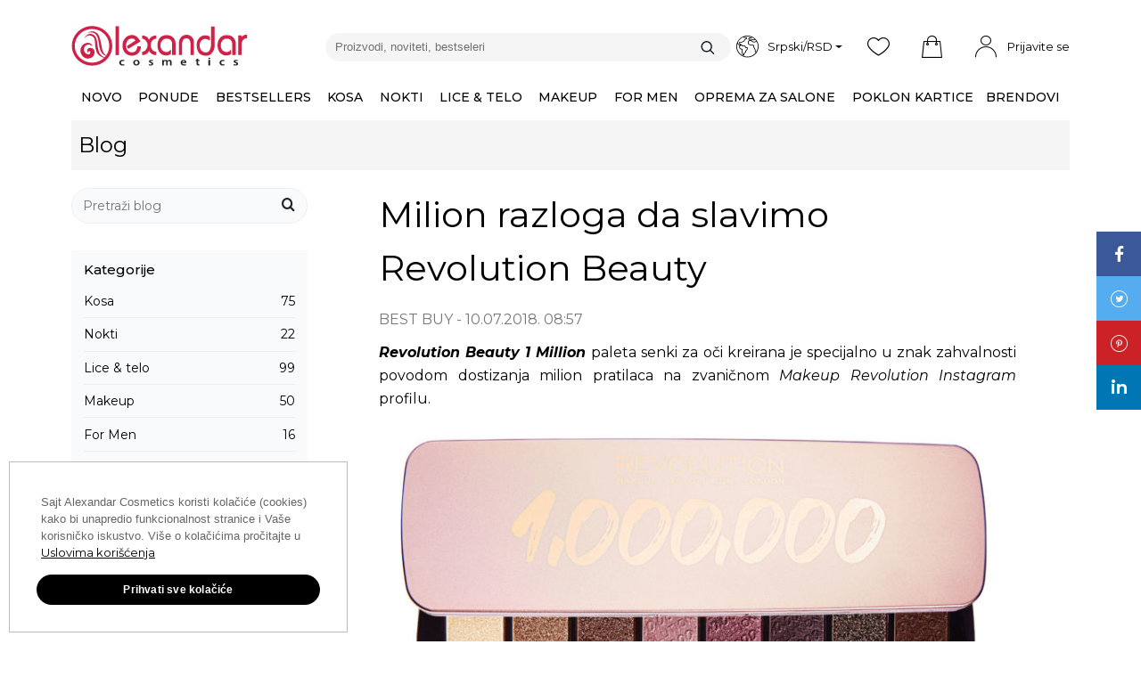

--- FILE ---
content_type: text/html; charset=UTF-8
request_url: https://www.alexandar-cosmetics.com/blog/nas-poklon-za-vas
body_size: 42871
content:
<!DOCTYPE html>
<!--[if IE 8]> <html lang="sr" class="ie8 no-js"> <![endif]-->
<!--[if IE 9]> <html lang="sr" class="ie9 no-js"> <![endif]-->
<!--[if !IE]><!-->
<html lang="sr">
<!--<![endif]-->
    <head itemscope itemtype="http://schema.org/Corporation">
        <meta charset="UTF-8" />
        <title>Milion razloga da slavimo Revolution Beauty | Alexandar Cosmetics Blog</title>
        <meta http-equiv="X-UA-Compatible" content="IE=edge">
        <meta name="viewport" content="width=device-width, initial-scale=1.0">
        <meta name="viewport" content="width=device-width, initial-scale=1, maximum-scale=1">
        <meta name="apple-mobile-web-app-capable" content="yes" />
        <meta name="mobile-web-app-capable" content="yes" />
        <meta name="keywords" content=" ">
        <meta name="description" content="Revolution Beauty 1 Million paleta senki za oči kreirana je povodom dostizanja milion pratilaca na zvaničnom Makeup Revolution IG profilu. "/>
        <meta content="" name="author" />
        <meta property="og:url" content="https://www.alexandar-cosmetics.com/blog/nas-poklon-za-vas" />
        <meta property="og:type" content="article" />
        <meta property="og:title" content="Milion razloga da slavimo Revolution Beauty | Alexandar Cosmetics Blog" />
        <meta property="og:description" content="Revolution Beauty 1 Million paleta senki za oči kreirana je povodom dostizanja milion pratilaca na zvaničnom Makeup Revolution IG profilu." />
                    <meta property="og:image" content="https://blog.alexandar-cosmetics.com/app/uploads/2018/07/Revolution-Beauty-One-Million-Palette-300x200.jpg">
        <meta property="og:image:width" content="300" />
        <meta property="og:image:height" content="200" />
    
        <meta name="twitter:card" content="summary_large_image" />
        <meta name="twitter:site" content="Alexandar Cosmetics" />
        <meta name="twitter:title" content="Milion razloga da slavimo Revolution Beauty | Alexandar Cosmetics Blog" />
        <meta name="twitter:description" content="Revolution Beauty 1 Million paleta senki za oči kreirana je povodom dostizanja milion pratilaca na zvaničnom Makeup Revolution IG profilu. " />        
                    <meta property="twitter:image" content="https://blog.alexandar-cosmetics.com/app/uploads/2018/07/Revolution-Beauty-One-Million-Palette-300x200.jpg">
    
                <meta itemprop="name" content="Milion razloga da slavimo Revolution Beauty | Alexandar Cosmetics Blog" />
        <meta itemprop="description" content="Revolution Beauty 1 Million paleta senki za oči kreirana je povodom dostizanja milion pratilaca na zvaničnom Makeup Revolution IG profilu. " />
            <meta property="article:published_time" content="2018-07-10T08:57:02" />
    <meta property="article:modified_time" content="2025-06-27T08:54:35" />
    <meta property="og:updated_time" content="2025-06-27T08:54:35" />
    <meta property="og:locale" content="sr_RS" />
	                    <link rel="preload" as="font" type="font/ttf" href="/bundles/ecommerceweb/fonts/alexandar-cosmetics.ttf?00014" crossorigin="anonymous">
            <link rel="preload" as="font" type="font/woff2" href="/bundles/ecommerceweb/fonts/montserrat-v18-latin-ext_latin-regular.woff2" crossorigin="anonymous">
            <link rel="preload" as="font" type="font/woff2" href="/bundles/ecommerceweb/fonts/montserrat-v18-latin-ext_latin-500.woff2" crossorigin="anonymous">
            <link rel="preload" as="font" type="font/woff2" href="/bundles/ecommerceweb/fonts/montserrat-v18-latin-ext_latin-700.woff2" crossorigin="anonymous">
                	
        <link rel="stylesheet" href="/build/css/bootstrap.d3afbc39.css?v=50">
        <link rel="stylesheet" href="/build/3.7ef1c2ef.css?v=50"><link rel="stylesheet" href="/build/css/layout-pack.388526e4.css?v=50">
        <link rel="stylesheet" href="/build/5.4146918d.css?v=50">


    
    	<link rel="stylesheet" href="/build/css/style-front-blog.2ca2f48b.css?v=50">
        	        <script src="/build/runtime.d94b3b43.js?v=50"></script><script src="/build/2.8b51aa1f.js?v=50"></script><script src="/build/1.5f332c30.js?v=50"></script><script src="/build/js/tooltip.4e18c269.js?v=50"></script>
        <script src="/vue-build/6.6ab3205a.js?v=50"></script><script src="/vue-build/js/vue-main.2109045d.js?v=50"></script>
        <script src="/build/js/multizoom.542c79ce.js?v=50"></script>
        <script src="/build/js/free-shipping-campaign-info-modal.03c86317.js?v=50"></script>
        <script src="/build/js/product-reservation.9260bb33.js?v=50"></script>
        <script src="/build/js/hinclude.ee9358f6.js?v=50"></script>
        <script src="/build/js/isMobile.425a26e9.js?v=50"></script>
        <script src="/build/js/handlebars.1704c043.js?v=50"></script>
        <script src="/build/js/modernizr-custom.911d589e.js?v=50"></script>
        <script src="/build/js/attributes-data-quicklook.e3388f19.js?v=50"></script>
        <script src="/build/js/quickvariants.15ea3775.js?v=50"></script>
        <script src="/build/js/matchHeight.dfbae259.js?v=50"></script>
                    <script src="/build/js/mega-menu.c38b06e0.js?v=50"></script>
                <script type="text/javascript">
            $(document).ready(function () {
                $('.slick-slider-auto-play').slick({
                    "autoplay": true,
                    "autoplaySpeed": '5000',
                    "slidesToShow": 1,
                    "slidesToScroll": 1,
                    "arrows": true,
                    "dots": true,
                    "fade": true,
                    "cssEase": 'linear',
                    "swipeToSlide": true,
                    "responsive": [
                        {
                            "breakpoint": 1366,
                            "settings": {
                                "arrows": false,
                            }
                        }
                    ]
                });
                $('.slick-slider-auto-play-3000ms').slick({
                    "autoplay": true,
                    "autoplaySpeed": '3000',
                    "slidesToShow": 1,
                    "slidesToScroll": 1,
                    "arrows": true,
                    "dots": true,
                    "fade": true,
                    "cssEase": 'linear',
                    "swipeToSlide": true,
                    "responsive": [
                        {
                            "breakpoint": 1366,
                            "settings": {
                                "arrows": false,
                            }
                        }
                    ]
                });

                $('.homepage__widget_slider').each(function() {
                    let slideCount = $(this).find('.widget_slider__item_container').data('cnt');
                    $(this).find('.widget_slider__container--3').slick({
                        slidesToShow: slideCount < 3 ? slideCount : 3,
                        slidesToScroll: 1,
                        autoplay: false,
                        lazyLoad: 'ondemand',
                        dots: slideCount > 3,
                        responsive: [
                            {
                                breakpoint: 1401,
                                settings: {
                                    slidesToShow: slideCount < 2 ? slideCount : 2,
                                    dots: slideCount > 2,
                                },
                            },
                            {
                                breakpoint: 1001,
                                settings: {
                                    slidesToShow: 1,
                                    dots: slideCount > 1,
                                }
                            },
                            {
                                breakpoint: 768,
                                settings: {
                                    arrows: false,
                                    slidesToShow: 1,
                                    dots: slideCount > 1,
                                    swipe: true,
                                    swipeToSlide: true,
                                    touchMove: true,
                                }
                            }
                        ],
                    });
                    $(this).find('.widget_slider__container--4').slick({
                        slidesToShow: slideCount < 4 ? slideCount : 4,
                        slidesToScroll: 1,
                        autoplay: false,
                        lazyLoad: 'ondemand',
                        dots: slideCount > 4,
                        responsive: [
                            {
                                breakpoint: 1401,
                                settings: {
                                    slidesToShow: slideCount < 2 ? slideCount : 2,
                                    dots: slideCount > 2,
                                },
                            },
                            {
                                breakpoint: 1001,
                                settings: {
                                    slidesToShow: 1,
                                    dots: slideCount > 1,
                                }
                            },
                            {
                                breakpoint: 768,
                                settings: {
                                    arrows: false,
                                    slidesToShow: 1,
                                    dots: slideCount > 1,
                                    swipe: true,
                                    swipeToSlide: true,
                                    touchMove: true,
                                }
                            }
                        ],
                    });
                });

                if (!('IntersectionObserver' in window)) {
                    $(".slick-slider-manual-play-5").slick({
                        "autoplay": false,
                        "slidesToShow": 5,
                        "slidesToScroll": 1,
                        "arrows": true,
                        "dots": false,
                        "swipeToSlide": true,
                        "responsive": [
                            {
                                "breakpoint": 1367,
                                "settings": {
                                    "slidesToShow": 4,
                                    "slidesToScroll": 1,
                                }
                            }
                        ]
                    });
                    $(".slick-slider-manual-play-4").slick({
                        "autoplay": false,
                        "slidesToShow": 4,
                        "slidesToScroll": 1,
                        "arrows": true,
                        "dots": false,
                        "swipeToSlide": true
                    });
                    $(".slick-slider-manual-play-3").slick({
                        "autoplay": false,
                        "slidesToShow": 3,
                        "slidesToScroll": 1,
                        "arrows": true,
                        "dots": false,
                        "swipeToSlide": true
                    });
                    $(".slick-slider-manual-play-blog").slick({
                        "autoplay": false,
                        "slidesToShow": 1,
                        "slidesToScroll": 1,
                        "arrows": true,
                        "dots": false,
                        "swipeToSlide": true,
                        "centerMode": false,
                        "variableWidth": true,
                    });
                    $(".slick-slider-manual-play-2").slick({
                        "autoplay": false,
                        "slidesToShow": 2,
                        "slidesToScroll": 2,
                        "arrows": false,
                        "dots": true,
                        "swipeToSlide": false,
                        "responsive": [
                            {
                                "breakpoint": 1366,
                                "settings": {
                                    "dots": true,
                                    "swipeToSlide": false,
                                }
                            },
                            {
                                "breakpoint": 1920,
                                "settings": {
                                    "dots": false,
                                    "swipeToSlide": true,
                                }
                            }
                        ]
                    });
                    $(".slick-slider-manual-play-1").slick({
                        "autoplay": false,
                        "slidesToShow": 3,
                        "slidesToScroll": 3,
                        "arrows": false,
                        "dots": false,
                        "swipe": false,
                        "swipeToSlide": false,
                        "touchMove": false,
                        "responsive": [
                            {
                                "breakpoint": 991,
                                "settings": {
                                    "slidesToShow": 1,
                                    "slidesToScroll": 1,
                                    "dots": true,
                                    "swipe": true,
                                    "swipeToSlide": true,
                                    "touchMove": true,
                                }
                            }
                        ]
                    });
                }else {
                    let observer_mp_5 = new IntersectionObserver(function (entries) {
                        $.each(entries, function (index, entry) {
                            let $target = $(entry.target);
                            if (entry.isIntersecting === true && $.fn.isInViewport($target)) {
                                if (!$target.hasClass('slick-initialized')) {
                                    $target.slick({
                                        "autoplay": false,
                                        "slidesToShow": 5,
                                        "slidesToScroll": 1,
                                        "arrows": true,
                                        "dots": false,
                                        "swipeToSlide": true,
                                        "responsive": [
                                            {
                                                "breakpoint": 1367,
                                                "settings": {
                                                    "slidesToShow": 4
                                                }
                                            }
                                        ]
                                    });
                                }
                            }
                        })
                    }, {threshold: [0.1]});

                    $(".slick-slider-manual-play-5").each(
                        function (index, element) {
                            observer_mp_5.observe(element);
                        }
                    );

                    let observer_mp_4 = new IntersectionObserver(function (entries) {
                        $.each(entries, function (index, entry) {
                            let $target = $(entry.target);
                            if (entry.isIntersecting === true && $.fn.isInViewport($target)) {
                                if (!$target.hasClass('slick-initialized')) {
                                    $target.slick({
                                        "autoplay": false,
                                        "slidesToShow": 4,
                                        "slidesToScroll": 1,
                                        "arrows": true,
                                        "dots": false,
                                        "swipeToSlide": true
                                    });
                                }
                            }
                        })

                    }, {threshold: [0]});

                    $(".slick-slider-manual-play-4").each(
                        function (index, element) {
                            observer_mp_4.observe(element);
                        }
                    );

                    let observer_mp_3 = new IntersectionObserver(function (entries) {
                        $.each(entries, function (index, entry) {
                            let $target = $(entry.target);
                            if (entry.isIntersecting === true && $.fn.isInViewport($target)) {
                                if (!$target.hasClass('slick-initialized')) {
                                    $target.slick({
                                        "autoplay": false,
                                        "slidesToShow": 3,
                                        "slidesToScroll": 1,
                                        "arrows": true,
                                        "dots": false,
                                        "swipeToSlide": true
                                    });
                                }
                            }
                        })
                    }, {threshold: [0]});

                    $(".slick-slider-manual-play-3").each(
                        function (index, element) {
                            observer_mp_3.observe(element);
                        }
                    );

                    let observer_mp_blog = new IntersectionObserver(function (entries) {
                        $.each(entries, function (index, entry) {
                            let $target = $(entry.target);
                            if (entry.isIntersecting === true && $.fn.isInViewport($target)) {
                                if (!$target.hasClass('slick-initialized')) {
                                    $target.slick({
                                        "autoplay": false,
                                        "slidesToShow": 1,
                                        "slidesToScroll": 1,
                                        "arrows": true,
                                        "dots": false,
                                        "swipeToSlide": true,
                                        "centerMode": false,
                                        "variableWidth": true,
                                    });
                                }
                            }
                        })
                    }, {threshold: [0]});

                    $(".slick-slider-manual-play-blog").each(
                        function (index, element) {
                            observer_mp_blog.observe(element);
                        }
                    );

                    let observer_mp_2 = new IntersectionObserver(function (entries) {
                        $.each(entries, function (index, entry) {
                            let $target = $(entry.target);
                            if (entry.isIntersecting === true && $.fn.isInViewport($target)) {
                                if (!$target.hasClass('slick-initialized')) {
                                    $target.slick({
                                        "autoplay": false,
                                        "slidesToShow": 4,
                                        "slidesToScroll": 4,
                                        "arrows": false,
                                        "dots": true,
                                        "swipeToSlide": false,
                                        "responsive": [
                                            {
                                                "breakpoint": 1000,
                                                "settings": {
                                                    "dots": true,
                                                    "swipeToSlide": false,
                                                    "slidesToShow": 3,
                                                    "slidesToScroll": 3,
                                                }
                                            },
                                            {
                                                "breakpoint": 550,
                                                "settings": {
                                                    "dots": true,
                                                    "swipeToSlide": false,
                                                    "slidesToShow": 2,
                                                    "slidesToScroll": 2,

                                                }
                                            },
                                            {
                                                "breakpoint": 1920,
                                                "settings": {
                                                    "dots": false,
                                                    "swipeToSlide": true,
                                                }
                                            }
                                        ]
                                    });
                                }
                            }
                        })
                    }, {threshold: [0,1]});

                    $(".slick-slider-manual-play-2").each(
                        function (index, element) {
                            observer_mp_2.observe(element);
                        }
                    );

                    let observer_mp_1 = new IntersectionObserver(function (entries) {
                        $.each(entries, function (index, entry) {
                            let $target = $(entry.target);
                            if (entry.isIntersecting === true && $.fn.isInViewport($target)) {
                                if (!$target.hasClass('slick-initialized')) {
                                    $target.removeClass('hidden-op');
                                    $target.slick({
                                        "autoplay": false,
                                        "slidesToShow": 3,
                                        "slidesToScroll": 3,
                                        "arrows": false,
                                        "dots": false,
                                        "swipe": false,
                                        "swipeToSlide": false,
                                        "touchMove": false,
                                        "responsive": [
                                            {
                                                "breakpoint": 991,
                                                "settings": {
                                                    "slidesToShow": 1,
                                                    "slidesToScroll": 1,
                                                    "dots": true,
                                                    "swipe": true,
                                                    "swipeToSlide": true,
                                                    "touchMove": true,
                                                }
                                            }
                                        ]
                                    });
                                }
                            }
                        })
                    }, {threshold: [0, 1]});

                    $(".slick-slider-manual-play-1").each(
                        function (index, element) {
                            observer_mp_1.observe(element);
                        }
                    );
                }

                $('.btn-play').on('click', function(e) {
                    e.preventDefault();
                    let videoCode = $(this).data('code');
                    let videoContainer = $(this).closest('.widget-item__youtube-wrap');

                    let iframe = $('<iframe>', {
                        class: 'homepage-youtube-video',
                        src: "https://www.youtube.com/embed/" + videoCode + "?autoplay=1",
                        title: 'YouTube video player',
                        allow: 'accelerometer; autoplay; clipboard-write; encrypted-media; gyroscope; picture-in-picture;',
                        referrerpolicy: 'strict-origin-when-cross-origin',
                        allowfullscreen: true
                    });

                    videoContainer.append(iframe);

                    $(this).css('visibility', 'hidden');
                    $(this).siblings('.img-fluid').css('visibility', 'hidden');
                });
            });

            $.fn.isInViewport = function(element) {
                let elementTop = $(element).offset().top;
                let elementBottom = elementTop + $(element).outerHeight();

                let viewportTop = $(window).scrollTop();
                let viewportBottom = viewportTop + $(window).height();

                return elementBottom > viewportTop && elementTop < viewportBottom;
            };

        </script>
    
	<script src="/build/js/jquery.progress.c0d5c43c.js?v=50"></script>
			<script type="application/ld+json">
			{
				"@id": "https://www.alexandar-cosmetics.com/blog/nas-poklon-za-vas",
				"@context": "https://schema.org",
				"@type": "BlogPosting",
				"mainEntityOfPage": "https://www.alexandar-cosmetics.com/blog/nas-poklon-za-vas",
				"url": "https://www.alexandar-cosmetics.com/blog/nas-poklon-za-vas",
				"sameAs": [
					"https://www.alexandar-cosmetics.com/blog/nas-poklon-za-vas"
				],
				"name": "",
				"description": "",
				"text": "",
				"headline": "",
				"inLanguage": "",
				"copyrightYear": "",
				"datePublished": "",
				"dateModified": "",
				"publisher": {
					"@context": "https://schema.org",
					"@type": "Organization",
					"url": "https://www.alexandar-cosmetics.com",
					"name": "",
					"description": ""
				},
				"author": {
					"@context": "https://schema.org",
					"@type": "Person",
					"name": ""
				},
				"thumbnailUrl": "",
				"image": [
					{
						"@context": "https://schema.org",
						"@type": "ImageObject",
						"url": "",
						"name": "",
						"fileFormat": "",
						"width": "",
						"height": ""
					}
				],
				"commentCount": ""
			}
		</script>
	                    <link rel="canonical" href="https://www.alexandar-cosmetics.com/blog/nas-poklon-za-vas"/>
        
        	        <link rel="icon" href="/favicon.ico?v=50" />
        <link rel="apple-touch-icon" href="/bundles/ecommerceweb/images/icons/apple-touch-icon.png?v=50" />
        <link rel="apple-touch-icon" sizes="57x57" href="/bundles/ecommerceweb/images/icons/apple-touch-icon-57x57.png?v=50" />
        <link rel="apple-touch-icon" sizes="72x72" href="/bundles/ecommerceweb/images/icons/apple-touch-icon-72x72.png?v=50" />
        <link rel="apple-touch-icon" sizes="76x76" href="/bundles/ecommerceweb/images/icons/apple-touch-icon-76x76.png?v=50" />
        <link rel="apple-touch-icon" sizes="114x114" href="/bundles/ecommerceweb/images/icons/apple-touch-icon-114x114.png?v=50" />
        <link rel="apple-touch-icon" sizes="120x120" href="/bundles/ecommerceweb/images/icons/apple-touch-icon-120x120.png?v=50" />
        <link rel="apple-touch-icon" sizes="144x144" href="/bundles/ecommerceweb/images/icons/apple-touch-icon-144x144.png?v=50" />
        <link rel="apple-touch-icon" sizes="152x152" href="/bundles/ecommerceweb/images/icons/apple-touch-icon-152x152.png?v=50" />
        <link rel="apple-touch-icon" sizes="180x180" href="/bundles/ecommerceweb/images/icons/apple-touch-icon-180x180.png?v=50" />
        <!-- HTML5 shim and Respond.js for IE8 support of HTML5 elements and media queries -->
        <!-- WARNING: Respond.js doesn't work if you view the page via file:// -->
        <!--[if lt IE 9]>
        <script src="https://oss.maxcdn.com/html5shiv/3.7.2/html5shiv.min.js"></script>
        <script src="https://oss.maxcdn.com/respond/1.4.2/respond.min.js"></script>
        <![endif]-->
                            <script>
            var dataLayer = [];
        </script>
        <!-- SGTM -->
        <script type="text/plain" data-consent="analytics">
            (function(w,d,s,l,i){w[l]=w[l]||[];w[l].push({'gtm.start':
                new Date().getTime(),event:'gtm.js'});var f=d.getElementsByTagName(s)[0],
                j=d.createElement(s),dl=l!='dataLayer'?'&l='+l:'';j.async=true;
                j.src='https://load.gtm.alexandar-cosmetics.com/tvfmnywg.js?st='+i+dl+'';f.parentNode.insertBefore(j,f);
            })(window,document,'script','dataLayer','M67KFT2');
        </script>
        <!-- End SGTM -->
                    <!-- Start of  Zendesk Widget script -->
    <!-- End of  Zendesk Widget script -->

    <script type="text/javascript">
        setTimeout(function() {
            function isMobileApp() {
                return !!GlobalJSVariables.is_mobile_app || document.cookie.includes('ac_client') && document.cookie.includes('mobile_app');

            }

            if (isMobileApp()) {
                return;
            }

            window.zE||function(t,e,a) {var s=[];var c=function () {
                s.push(arguments)};
                var n=t.createElement(e);
                n.type="text/javascript";
                n.src="https://static.zdassets.com/ekr/asset_composer.js?key="+a;
                n.setAttribute("charset","utf-8");
                n.async=true;
                c._=s;
                c.t=Date.now();
                c.s=n;
                window.zE=window.zEmbed=c;
                t.getElementsByTagName("head")[0].appendChild(n)
            }(document,"script","156187ca-075a-4b0f-b4e5-c6d646a74f3d");

            window.zESettings = {
                webWidget: {
                    launcher: {
                        chatLabel: {
                            sr: 'Live Chat',
                            'en-US': 'Live Chat'
                        }
                    },
                    chat: {
                        connectOnPageLoad: false
                    }
                }
            };

            zE('webWidget:on', 'chat:connected', function() {
                zE('webWidget', 'setLocale', GlobalJSVariables.active_language === 'en' ? 'en-US' : 'sr');
                if (GlobalJSVariables.authenticated) {
                    zE('webWidget', 'identify', {
                        name: "",
                        email: ""
                    });
                }
            });

                    }, 10000);
    </script>
            <script type="text/plain" data-consent="analytics">
            <!-- Facebook Pixel Code -->
            !function(f,b,e,v,n,t,s){if(f.fbq)return;n=f.fbq=function(){n.callMethod?
                n.callMethod.apply(n,arguments):n.queue.push(arguments)};if(!f._fbq)f._fbq=n;
                n.push=n;n.loaded=!0;n.version='2.0';n.queue=[];t=b.createElement(e);t.async=!0;
                t.src=v;s=b.getElementsByTagName(e)[0];s.parentNode.insertBefore(t,s)}(window,
                document,'script','https://connect.facebook.net/en_US/fbevents.js');
            fbq('init', '114944926101669');
            fbq && fbq('track', 'PageView');
        </script>
        
<script type="application/ld+json">
    [
        {
            "@context": "https://schema.org",
            "@type": "Organization",
            "name": "Alexandar Cosmetics",
            "url": "https://alexandar-cosmetics.com",
            "logo": "https://cdn.alexandar-cosmetics.com/bundles/ecommerceweb/images/alexandar-cosmetics-logo-red.svg",
            "sameAs": [
                "https://www.facebook.com/alexandar.cosmetics",
                "https://twitter.com/alexandarcosm",
                "https://www.instagram.com/alexandarcosmetics/",
                "https://www.youtube.com/alexandarcosmeticschannel"
            ],
            "contactPoint": [
                {
                    "@type": "ContactPoint",
                    "telephone": "+381-21-455-558",
                    "contactType": "sales"
                },
                {
                    "@type": "ContactPoint",
                    "telephone": "+381-21-2100-888",
                    "contactType": "billing support"
                },
                {
                    "@type": "ContactPoint",
                    "telephone": "+381-21-2101-332",
                    "contactType": "customer support"
                }
            ]
        },
        {
            "@context": "http://schema.org",
            "@type": "HealthAndBeautyBusiness",
            "name": "Alexandar Cosmetics - Veleprodaja",
            "address": {
                "@type": "PostalAddress",
                "streetAddress": "Cara Dušana 11",
                "addressLocality": "Novi Sad",
                "addressRegion": "Vojvodina",
                "postalCode": "21000"
            },
            "image": "https://cdn.alexandar-cosmetics.com/bundles/ecommerceweb/images/alexandar-cosmetics-logo-red.svg?v=1.0.40",
            "email": "info@alexandar-cosmetics.com",
            "telePhone": "+381 (0) 22 322 268",
            "url": "https://www.alexandar-cosmetics.com",
            "paymentAccepted": [ "cash", "credit card" ],
            "openingHours": ["Mo-Fr 8-16h","Sa Neradnidan"],
            "openingHoursSpecification": [ {
                "@type": "OpeningHoursSpecification",
                "dayOfWeek": [
                    "Monday",
                    "Tuesday",
                    "Wednesday",
                    "Thursday",
                    "Friday"
                ],
                "opens": "8",
                "closes": "16h"
            },
             {
                "@type": "OpeningHoursSpecification",
                "dayOfWeek": [
                    "Saturday"
                ],
                "opens": "Neradnidan",
                "closes": "Neradnidan"
            }],
            "geo": {
                "@type": "GeoCoordinates",
                "latitude": "44.946971",
                "longitude": "20.215375"
            },
            "priceRange":"$"

        },
        {
            "@context": "http://schema.org",
            "@type": "HealthAndBeautyBusiness",
            "name": "Alexandar Cosmetics - Maloprodaja",
            "address": {
                "@type": "PostalAddress",
                "streetAddress": "Miše Dimitrijevića 1",
                "addressLocality": "Novi Sad",
                "addressRegion": "",
                "postalCode": "21000"
            },
            "image": "https://cdn.alexandar-cosmetics.com/bundles/ecommerceweb/images/alexandar-cosmetics-logo-red.svg?v=1.0.40",
            "email": "info@alexandar-cosmetics.com",
            "telePhone": "+381 (0) 22 322 268",
            "url": "https://www.alexandar-cosmetics.com",
            "paymentAccepted": [ "cash", "credit card" ],
            "openingHours": ["Mo-Fr 8-20h","Sa 8-15.30h"],
            "openingHoursSpecification": [ {
                "@type": "OpeningHoursSpecification",
                "dayOfWeek": [
                    "Monday",
                    "Tuesday",
                    "Wednesday",
                    "Thursday",
                    "Friday"
                ],
                "opens": "8",
                "closes": "20h"
            },
             {
                "@type": "OpeningHoursSpecification",
                "dayOfWeek": [
                    "Saturday"
                ],
                "opens": "8",
                "closes": "15.30h"
            }],
            "geo": {
                "@type": "GeoCoordinates",
                "latitude": "45.247950",
                "longitude": "19.834865"
            },
            "priceRange":"$"
        },
        {
            "@context": "https://schema.org",
            "@type": "WebSite",
            "url": "https://www.alexandar-cosmetics.com",
            "potentialAction": {
                "@type": "SearchAction",
                "target": "https://www.alexandar-cosmetics.com/sr/pretraga?term={search_term_string}",
                "query-input": "required name=search_term_string"
            }
        }
    ]
</script>
    </head>
    <body class="alexandar-front">
                    <!-- SGTM (noscript) -->
        <noscript><iframe src="https://load.gtm.alexandar-cosmetics.com/ns.html?id=M67KFT2" height="0" width="0" style="display:none;visibility:hidden"></iframe></noscript>
        <!-- End SGTM (noscript) -->
                        <script type="text/javascript" async=""
                src="https://static.klaviyo.com/onsite/js/WCPCu9/klaviyo.js"></script>
        <script>
            (function waitForKlaviyo() {
                if (typeof klaviyo !== 'undefined' && klaviyo.identify) {
                    var userProperties = {
                        email: "",
                        $first_name: "",
                        $last_name: "",
                        SignUpDate: ""
                    };

                    klaviyo.identify(userProperties);
                } else {
                    setTimeout(waitForKlaviyo, 100);
                }
            })();
        </script>
                                                                                                                                                                    
            
<!-- Header news -->
        
<div class="modal quick-look-modal fade" id="quickLook-template" tabindex="-1" role="dialog"
     aria-labelledby="quickLookLabel">

    <div id="quick-data">
        <div class="modal-dialog modal-lg" role="document">
            <div id="quick-data-modal-content" class="modal-content" style="width:100%;">
                <!-- render here -->
            </div>
        </div>
    </div>
</div>



<!-- Header -->
<header>

    <div class="container">

        <div class="row header-row">

            <div class="logo col-sm-2 col-md-3" itemscope itemtype="http://schema.org/ImageObject">
                <a href="/" itemprop="url">
                    <img class="img-fluid"
                         src="https://cdn.alexandar-cosmetics.com/bundles/ecommerceweb/images/alexandar-cosmetics-logo-red.svg?v=50"
                         alt="Alexandar cosmetics logo" itemprop="contentUrl" width="197" height="46">
                </a>
            </div>
            <div class="header-search col-sm-4 col-md-5">
                
    <var id="result-container" class="result-container"></var>

    <form id="form-autocomplete" name="form-autocomplete" action="/pretraga">
        <div class="typeahead__container">
            <div class="typeahead__field">
                <span class="typeahead__query">
                    <input  class="js-typeahead-autocomplete" name="term" type="search" placeholder="Proizvodi, noviteti, bestseleri" autocapitalize="none" autocomplete="off"
                    aria-label="Proizvodi, noviteti, bestseleri">
                </span>
            </div>
            <span class="typeahead__button">
                <button type="submit" aria-label="Traži">
                    <i class="icon ac-search"></i>
                </button>
            </span>
            <div id="recently-searched-dropdown" class="recently-searched-dropdown" style="display: none;">
                <ul id="recently-searched-list">
                    <li id="recently-searched-label">
                        Bestsellers
                    </li>
                </ul>
            </div>
        </div>
    </form>



    <script type="text/javascript">

        $(document).ready(function () {

            const $lang = "sr" ;
            const categories = "Kategorije";
            const products = "Proizvodi";
            const code = "šifra";
            const $input = $('.js-typeahead-autocomplete');
            const $dropdown = $('#recently-searched-dropdown');
            const $list = $('#recently-searched-list');

            let hasResults = false;
            let isTypeaheadActive = false;

            function updateHistoryVisibility() {
                if ($input.is(':focus') && !isTypeaheadActive && hasResults) {
                    $dropdown.show();
                } else {
                    $dropdown.hide();
                }
            }

            const source = {
                [categories]: {
                    type: "GET",
                    ajax: {
                        url: "/api/autocomplete/products?lang=sr&term={{query}}",
                        path: "results.categories"
                    }
                },
                [products]: {
                    type: "GET",
                    ajax: {
                        url: "/api/autocomplete/products?lang=sr&term={{query}}",
                        path: "results.products"
                    }
                },
                [code]: {
                    type: "GET",
                    ajax: {
                        url: "/api/autocomplete/products?lang=sr&term={{query}}",
                        path: "results.code"
                    }
                }
            };

            $.typeahead({
                input: '.js-typeahead-autocomplete',
                minLength: 2,
                maxItem: 20,
                dynamic: true,
                offset: true,
                hint: false,
                filter: false,
                accent: {
                    from: 'ćčšžđ',
                    to: 'ccszd'
                },
                group: {
                    template: " "
                },
                maxItemPerGroup: 7,
                display: ["text","url"],
                href: "{{url}}",
                template: function getTemplate(search_term, data) {
                    return `
                            <div class='elastica-search-container' data-id="${data.id}">
                                ${data.imageUrl ? `<img src="${data.imageUrl}">` : ''}
                                <div class='text-tooltip'>
                                    ${data.brand ? `<span style='font-weight: 500'>${data.brand}</span> - ` : ''}
                                    <span>${data.text}</span>
                                </div>
                            </div>
                           `;
                },
                source: source,
                callback: {
                    onSearch: function (node, query) {
                        isTypeaheadActive = query.length >= this.options.minLength;
                        updateHistoryVisibility();

                        if (!isTypeaheadActive) {
                            return false;
                        }
                    },

                    onClickAfter: function (node, a, item) {
                        fetch("/api/v2/products/search/add-to-recently-searched", {
                            method: "POST",
                            headers: { "Content-Type": "application/json" },
                            body: JSON.stringify({ id: item.productVariantId })
                        });

                        window.location = $(a).attr('href');
                    },

                    onSubmit: function () {
                        if (this.query) {
                            $.post("/api/autocomplete/log", { term: this.query, lang: $lang });
                        }
                    }
                }
            });

            $input.on('input', function () {
                const valueLength = this.value.length;
                isTypeaheadActive = valueLength >= 2;
                updateHistoryVisibility();
            });

            $dropdown.on('mousedown', function (e) {
                e.preventDefault();
                e.stopPropagation();
            });

            $($input).on('focus click', function () {
                fetch('/api/v2/products/search/recently-searched')
                    .then(res => res.json())
                    .then(res => {

                        $list.find('li:not(#recently-searched-label)').remove();

                        if (!Array.isArray(res) || res.length === 0) {
                            hasResults = false;
                            updateHistoryVisibility();
                            return;
                        }

                        hasResults = true;

                        res.forEach(item => {
                            const brand = item.brand ? item.brand.name : item.product.brand.name;
                            const $li = $(`
                    <li>
                        <a href="${item.url}">
                            <div class="elastica-search-container">
                                ${item.imageUrl ? `<img src="${item.imageUrl}">` : ''}
                                <div class='text-tooltip' style="color: #000">
                                    ${brand ? `<span style='font-weight: 500'>${brand}</span> - ` : ''}
                                    <span>${item.name}</span>
                                </div>
                            </div>
                        </a>
                    </li>
                `);
                            $list.append($li);
                        });

                        updateHistoryVisibility();
                    });
            });
            $input.on('blur', function () {
                updateHistoryVisibility();
            });
        });

    </script>

    <style>
        #recently-searched-dropdown {
            position: absolute;
            top: 100%;
            left: 0;
            width: 100%;
            z-index: 1000;
            display: none;
            background: rgba(255, 255, 255, 0.99);
            box-shadow: rgba(0, 0, 0, 0.09) 0 0 12px 2px;
            border-radius: 10px;
            margin-top: 10px;
            box-sizing: border-box;

            ul {
                list-style: none;
                margin: 0;
                padding: 5px 10px;

                #recently-searched-label {
                    padding-left: 0;
                    margin-top: 10px;
                    margin-bottom: 10px;
                    padding-bottom: 2px;
                    font-size: 14px;
                    border-bottom: solid 1px #ddd;
                    font-weight: 500;
                    color: #000;
                    background: #fff;
                    display: block;
                }

                li {

                    a {
                        display: block;
                        padding: 5px 10px;
                        color: $ brand-primary-color;
                        font-size: 13px;
                        text-decoration: none;

                        &:hover,
                        &:focus {
                            background: $ white;
                            color: $ brand-primary-color !important;
                        }

                        .elastica-search-container {
                            display: flex;
                            flex-direction: row;
                            align-items: center;
                            justify-content: start;
                            min-height: 30px;

                            img {
                                width: 50px;
                                height: 50px;
                                object-fit: cover;
                                margin-right: 15px;
                            }

                            .text-tooltip {
                                span:first-child {
                                    font-weight: 500;
                                    margin-right: 5px;
                                    color: #000;
                                }

                                span:last-child {
                                    font-weight: normal;
                                }
                            }
                        }
                    }
                }
            }

            @media (max-width: 767px) {
                left: 0;
                width: 100%;
            }
        }

        #recently-searched-dropdown.show {
            display: block;
            animation: fadeIn 0.2s ease-in-out;
        }

        @keyframes fadeIn {
            from {
                opacity: 0;
                transform: translateY(-5px);
            }
            to {
                opacity: 1;
                transform: translateY(0);
                    }
                }
            </style>
        
            </div>
            <div class="header-icons col-sm-6 col-md-4" style="height: 65px">
                                <div class="language-currency dropdown-toggle" data-bs-toggle="modal"
                     data-bs-target="#languageCurrency">
                    <i class="icon ac-language1"></i>Srpski/RSD <span
                            class="caret"></span>
                </div>

                <div class="header-app-button first-render">
    <div class="wishlist-button text-center first-render">
        <div class="wishlist-preview-container">
            <a class="btn-wishlist text-center" href="">
                <i class="icon ac-wishlist"></i>
            </a>
        </div>
    </div>
    <div class="shoppingcart-button text-center first-render">
        <div class="shoppingcart-preview-container">
            <a class="btn-shoppingcart text-center" href="/korpa" role="button">
                <i class="icon ac-cart" aria-hidden="true"></i>
                <span class="badge quantity number-font cart_count_display" style="display: none"></span>
            </a>
            <div id="shoppingcart-preview"></div>
        </div>
    </div>
</div>
<!-- VUE -->
<div id="header-app-button"></div>

    <script src="/vue-build/0.113a149b.js?v=50"></script><script src="/vue-build/5.1e74b2d5.js?v=50"></script><script src="/vue-build/js/vueModal.37ce2e67.js?v=50"></script>
    <script src="/vue-build/2.c5552549.js?v=50"></script><script src="/vue-build/js/vueLogRegModal.1262db20.js?v=50"></script>
    <script src="/vue-build/3.e40b8808.js?v=50"></script><script src="/vue-build/js/header-app.d1428b6c.js?v=50"></script>

    <script type="text/javascript">
        $(document).ready(function () {
            document.dispatchEvent(
                new CustomEvent('show-header-app-button')
            );
        });

        $(function () {
            $('[data-bs-toggle="tooltip"]').tooltip()
        });
    </script>
                                <script id="cart-modal-preview-template" type="text/x-handlebars-template">
    <div id="cart-modal-preview">
        <h3>
             {{ this.items_count_total }}
            <span class="product_more_single"></span>  u korpi
        </h3>
        <hr>
        <div class="cart-modal-preview-wrapper">
            {{#each this.items}}
            <div class="row cart-modal-preview-product-container">
                <div class="col-sm-2 col-md-2 col-lg-2 cart-modal-preview-product-image product-image">

                    <a href="{{ product_variant.urlPath }}">
                        <img src="{{product_variant.imagePath}}"
                             class="img-fluid"
                             alt="{{ product_variant.fullProductName }}"
                             title="{{ product_variant.fullProductName }}"/>
                    </a>
                </div>
                <div class="col-sm-10 col-md-10 col-lg-10">
                    <div class="row">
                        <div class="col-md-9 cart-modal-preview-product-data">
                            <div class="cart-modal-preview-product-name">
                                {{#if product_variant.visible}}
                                    <a href="{{ product_variant.urlPath }}">
                                
                                {{else}}
                                    <a href="#">
                                {{/if}}
                                
                                    {{ product_variant.fullProductName }} </a>
                            </div>
                        </div>
                        <div class="col-md-3">
                            
                                {{#iff cannot_order '!=' true}}
                                    {{#if product_variant.last_known_regular_price.default_price}}
                                        <div class="cart-modal-preview-product-discounted-price text-right">
                                            {{formatLastKnownRegularPrice product_variant.last_known_regular_price.default_price quantity }}
                                        </div>
                                     {{else}}
                                        {{#iff total_cost_in_currency '!=' total_price_in_currency}}
                                            <div class="cart-modal-preview-product-discounted-price text-right">
                                                {{formatMoney total_price_in_currency}}
                                            </div>
                                        {{/iff}}
                                    {{/if}}
                                {{/iff}}
                            
                            <div class="cart-modal-preview-product-price text-right">
                                
                                    {{#if cannot_order}}
                                        --
                                    {{else}}
                                        {{formatMoney total_cost_in_currency }}
                                    {{/if}}
                                
                            </div>
                        </div>
                    </div>
                    <div class="row mt-3">
                        <div class="col-md-9 cart-modal-preview-product-data">
                            <div class="cart-modal-preview-bottom">
                                <div class="cart-modal-preview-product-code">Šifra
                                    :
                                    <span class="vpId">{{ product_variant.vp_id }}</span>
                                </div>
                                <div class="cart-modal-preview-product-code">Količina
                                    :
                                    <span class="quantity">{{ quantity}}</span>
                                </div>
                                <div></div>
                            </div>
                        </div>
                        <div class="col-md-3">
                            <div class="cart-modal-preview-product-remove text-right">
                                <button type="button" class="btn btn-link cart-preview-remove-from-cart-ajax-btn"
                                        data-variant="{{product_variant.id}}"
                                        data-cart-item="{{id}}"
                                        data-bs-trigger="hover focus"
                                        data-bs-toggle="tooltip"
                                        title="Ukloni proizvod"
                                        id="cart_item_remove_btn_{{product_variant.id}}">Ukloni
                                </button>
                            </div>
                        </div>
                    </div>
                </div>

            </div>
            <hr>
            {{/each}}
        </div>
        <div class="cart-modal-preview-total-container float-end">
            <p class="cart-modal-preview-total">
                Total :
                <span class="cart-modal-preview-total-price">
                    <strong>{{formatMoney this.cost_in_currency }} RSD</strong>
                </span>
            </p>
            <p>
                <button class="btn order-button cart-order cart-preview-button" data-href="/korpa">
                    Poruči
                </button>
            </p>
        </div>
    </div>
</script>                <!-- Login / Register -->
                    
<div class="user-container">
            <div class="user-avatar user-avatar-to-login"></div>
        <span class="user-name">
            Prijavite se
        </span>
        

    

    

    

        
<div class="user-menu login-header-modal">
    <div class="avatar ">
        <span>Dobar dan</span>
    </div>
    
            <div class="user-buttons">
            <a class="btn btn-login " href="/login?redirect=/blog/nas-poklon-za-vas">
                Prijavite se
            </a>
            <a class="btn btn-register " href="/register">
                Registrujte se
            </a>
        </div>
    </div>

<script>
    $(document).ready(function() {
        const urlParams = new URLSearchParams(window.location.search);
        const showModal = urlParams.get('showRegisterModal');

        if (showModal === 'true') {
            $(".btn-register").trigger("click");

            history.replaceState({}, document.title, window.location.pathname);
        }

    });

    $('.user-menu-item').on('click', function(event) {
        event.preventDefault();
        const isUserLoggedIn = false;

        if (!isUserLoggedIn) {
            return document.dispatchEvent(
                new CustomEvent('vue-login-modal-show')
            );
        }

        window.location = $(event.target).data('href');
    });

    $('#notice-close').on('click', function(event) {
        $.ajax({
            url: '/api/user/ismodalsshown',
            type: 'PUT'
        });

        $('.notice-wrapper').hide();
        $('.avatar').removeClass('mb-0');
    });

    $('#notice-modal').on('click', function() {
        // $('#gender-date-of-birth-modal').modal('show');
        document.dispatchEvent(
            new CustomEvent('vue-date-of-birth-modal-show')
        );
        $('.sticky-item.has-menu.active button').click();
    });

</script></div>

<script type="text/javascript">
    document.addEventListener("DOMContentLoaded", () => !!document.querySelector('.user-avatar-to-login') && document.querySelector('.user-avatar-to-login').addEventListener('click', () => document.dispatchEvent(new CustomEvent('vue-login-modal-show'))));

    document.addEventListener("numberOfUnreadTickets", (res) => {
        const numberOfTicketsEl = document.querySelector('.my_tickets');

        if(numberOfTicketsEl) {
            if(!res.detail) {
                numberOfTicketsEl.remove();
            } else {
                numberOfTicketsEl.textContent = res.detail
            }
        }
    });

</script>            </div>

        </div>
    </div>
</header>


<!-- Megamenu -->
    <div class="container-fluid" id="navbar">
        <nav class="navbar">
            <div class="navbar-header">
                <button class="navbar-toggle" type="button" data-bs-toggle="collapse"
                        data-bs-target=".js-navbar-collapse">
                    <span class="sr-only">Toggle navigation</span>
                    <span class="icon-bar"></span>
                    <span class="icon-bar"></span>
                    <span class="icon-bar"></span>
                </button>
            </div>

            <div class="collapse navbar-collapse js-navbar-collapse" style="height:48px">
                <ul class="nav navbar-nav">
                    

    


            

    
<li class="dropdown mega-dropdown">
    <a href="/novo"
       class=" custom-color"
       style="color: #000000"    >
        <span>
                                    Novo
                            </span>
    </a>

    <div class="dropdown-menu mega-dropdown-menu">
        <div class="mega-dropdown-section sub-category-mega-dropdown-sections">
            <div class="row sub-category-flex">
                <div class="col-md-2">
                    <div class="nav-block">
                        <ul>
                                                                                                                                
                                <li>
                                    <a class="mega-dropdown-link" href="/novo?categorySlug=kosa" >
                                        <span class="mega-dropdown-link-txt">Kosa</span>
                                    </a>
                                </li>
                                                                                                                                
                                <li>
                                    <a class="mega-dropdown-link" href="/novo?categorySlug=nokti" >
                                        <span class="mega-dropdown-link-txt">Nokti</span>
                                    </a>
                                </li>
                                                                                                                                
                                <li>
                                    <a class="mega-dropdown-link" href="/novo?categorySlug=lice-telo" >
                                        <span class="mega-dropdown-link-txt">Lice &amp; telo</span>
                                    </a>
                                </li>
                                                                                                                                
                                <li>
                                    <a class="mega-dropdown-link" href="/novo?categorySlug=makeup" >
                                        <span class="mega-dropdown-link-txt">Makeup</span>
                                    </a>
                                </li>
                                                                                                                                
                                <li>
                                    <a class="mega-dropdown-link" href="/novo?categorySlug=kozmetika-za-muskarce" >
                                        <span class="mega-dropdown-link-txt">For men</span>
                                    </a>
                                </li>
                            
                            <li>
                                <a class="mega-dropdown-link" href="/novo">
                                    <span class="mega-dropdown-link-txt">Svi proizvodi</span>
                                </a>
                            </li>
                        </ul>
                    </div>
                </div>
                <div class="col-md-10">
                                                                                <div class="subcategory-and-sale-widgets-container">
                                                                                                                            <div class="subcategory-and-sale-widget">
        <a href="https://www.alexandar-cosmetics.com/proizvod/osmo-balzam-za-hidrataciju-kose-deep-moisture-400-ml">
                                            <img class="img-fluid"
                     src="https://cdn.alexandar-cosmetics.com/media/cache/menu_widget_dynamic_image/images/widget/6964a69399fe0_OSMO DEEP MOISTURE.jpg"
                     alt="OSMO"
                     loading="lazy"
                     title="OSMO"
                >
                    </a>
                    <h3 class="widget-heading">OSMO</h3>
                            <p class="widget-description">Balzam za hidrataciju kose - Deep Moisture</p>
                                <a href="https://www.alexandar-cosmetics.com/proizvod/osmo-balzam-za-hidrataciju-kose-deep-moisture-400-ml" class="widget-button"> PORUČI</a>
            </div>
                                                                                                                                                        <div class="subcategory-and-sale-widget">
        <a href="https://www.alexandar-cosmetics.com/novo?categorySlug=lice-telo/depilacija">
                                            <img class="img-fluid"
                     src="https://cdn.alexandar-cosmetics.com/media/cache/menu_widget_dynamic_image/images/widget/6964aaccde598_PUFF.jpg"
                     alt="PUFF"
                     loading="lazy"
                     title="PUFF"
                >
                    </a>
                    <h3 class="widget-heading">PUFF</h3>
                            <p class="widget-description">Proizvodi za depilaciju i negu nakon tretmana</p>
                                <a href="https://www.alexandar-cosmetics.com/novo?categorySlug=lice-telo/depilacija" class="widget-button"> PORUČI</a>
            </div>
                                                                                                                                                        <div class="subcategory-and-sale-widget">
        <a href="https://www.alexandar-cosmetics.com/proizvod/i-revolution-rumenilo-i-ruz-za-usne-cherry-balm-cherry-bomb">
                                            <img class="img-fluid"
                     src="https://cdn.alexandar-cosmetics.com/media/cache/menu_widget_dynamic_image/images/widget/6964aaccdf296_REVOLUTION LIP BALM.jpg"
                     alt="I LOVE REVOLUTION"
                     loading="lazy"
                     title="I LOVE REVOLUTION"
                >
                    </a>
                    <h3 class="widget-heading">I LOVE REVOLUTION</h3>
                            <p class="widget-description">Rumenilo i ruž za usne - Cherry Balm</p>
                                <a href="https://www.alexandar-cosmetics.com/proizvod/i-revolution-rumenilo-i-ruz-za-usne-cherry-balm-cherry-bomb" class="widget-button"> PORUČI</a>
            </div>
                                                                                                                                                                                                                                                                                                                                                                                                </div>
                </div>
            </div>
        </div>
    </div>
</li>
                

<li class="dropdown mega-dropdown">
    <a href="/ponude"
       class="custom-color"
       style="color: #000000"    >
        <span>Ponude</span>
    </a>

    <div class="dropdown-menu mega-dropdown-menu">
        <div class="mega-dropdown-section sub-category-mega-dropdown-sections">
            <div class="row sub-category-flex">
                <div class="col-md-2">
                    <div class="nav-block">
                        <ul>
                                                          <li>
                                <a href="/akcija">
                                  <span class="mega-dropdown-link-txt">Akcije</span>
                                </a>
                              </li>
                                                                                        <li>
                                    <a href="/akcija/ponuda-meseca">
                                        <span class="mega-dropdown-link-txt font-normal-weight">Ponuda meseca</span>
                                    </a>
                                </li>
                                                            <li>
                                    <a href="/akcija/winter-sale">
                                        <span class="mega-dropdown-link-txt font-normal-weight">Winter Sale</span>
                                    </a>
                                </li>
                                                            <li>
                                    <a href="/akcija/veganuary-1">
                                        <span class="mega-dropdown-link-txt font-normal-weight">Veganuary</span>
                                    </a>
                                </li>
                                                            <li>
                                    <a href="/akcija/rasprodaja">
                                        <span class="mega-dropdown-link-txt font-normal-weight">Rasprodaja</span>
                                    </a>
                                </li>
                                                                                        <hr>
                                <li>
                                    <a href="/kampanje">
                                        <span class="mega-dropdown-link-txt">Promo</span>
                                    </a>
                                </li>
                                                                    <li>
                                        <a href="/kampanja/beauty-sleep">
                                            <span class="mega-dropdown-link-txt font-normal-weight">Beauty Sleep</span>
                                        </a>
                                    </li>
                                                                    <li>
                                        <a href="/kampanja/osmo-proizvod-za-1-rsd">
                                            <span class="mega-dropdown-link-txt font-normal-weight">OSMO proizvod za 1 RSD</span>
                                        </a>
                                    </li>
                                                                    <li>
                                        <a href="/kampanja/super-ponuda">
                                            <span class="mega-dropdown-link-txt font-normal-weight">Super ponuda</span>
                                        </a>
                                    </li>
                                                                                    </ul>
                    </div>
                </div>
                <div class="col-md-10">
                                                                                <div class="subcategory-and-sale-widgets-container">
                                                                                                                            <div class="subcategory-and-sale-widget">
        <a href="https://www.alexandar-cosmetics.com/akcija/ponuda-meseca">
                                            <img class="img-fluid"
                     src="https://cdn.alexandar-cosmetics.com/media/cache/menu_widget_dynamic_image/images/widget/695b975754cc7_PONUDA MESECA.jpg"
                     alt="Od 5. januara do 1. februara"
                     loading="lazy"
                     title="Od 5. januara do 1. februara"
                >
                    </a>
                    <h3 class="widget-heading">OD 5. JANUARA DO 1. FEBRUARA</h3>
                            <p class="widget-description">POPUST 20% i više na odabrane proizvode</p>
                                <a href="https://www.alexandar-cosmetics.com/akcija/ponuda-meseca" class="widget-button"> SAZNAJ VIŠE</a>
            </div>
                                                                                                                                                        <div class="subcategory-and-sale-widget">
        <a href="https://www.alexandar-cosmetics.com/akcija/veganuary-1">
                                            <img class="img-fluid"
                     src="https://cdn.alexandar-cosmetics.com/media/cache/menu_widget_dynamic_image/images/widget/696df76a3faff_VEGANUARY.jpg"
                     alt="Od 19. januara do 1. februara"
                     loading="lazy"
                     title="Od 19. januara do 1. februara"
                >
                    </a>
                    <h3 class="widget-heading">OD 19. JANUARA DO 1. FEBRUARA</h3>
                            <p class="widget-description">POPUST 20% i više na veganske proizvode</p>
                                <a href="https://www.alexandar-cosmetics.com/akcija/veganuary-1" class="widget-button"> SAZNAJ VIŠE</a>
            </div>
                                                                                                                                                        <div class="subcategory-and-sale-widget">
        <a href="https://www.alexandar-cosmetics.com/akcija/winter-sale">
                                            <img class="img-fluid"
                     src="https://cdn.alexandar-cosmetics.com/media/cache/menu_widget_dynamic_image/images/widget/6960f05bd381d_WINTER SALE.jpg"
                     alt="OD 9. DO 29. JANUARA"
                     loading="lazy"
                     title="OD 9. DO 29. JANUARA"
                >
                    </a>
                    <h3 class="widget-heading">OD 9. DO 29. JANUARA</h3>
                            <p class="widget-description">POPUST 25% i više na odabrane proizvode</p>
                                <a href="https://www.alexandar-cosmetics.com/akcija/winter-sale" class="widget-button"> SAZNAJ VIŠE</a>
            </div>
                                                                                                                                                                                                                                                                                                                                                                                                                                                    </div>
                </div>
            </div>
        </div>
    </div>
</li>

                

    
<li class="dropdown mega-dropdown">
    <a href="/bestsellers"
       class=" custom-color"
       style="color: #000000"    >
        <span>
                                    Bestsellers
                            </span>
    </a>

    <div class="dropdown-menu mega-dropdown-menu">
        <div class="mega-dropdown-section sub-category-mega-dropdown-sections">
            <div class="row sub-category-flex">
                <div class="col-md-2">
                    <div class="nav-block">
                        <ul>
                                                                                                                                
                                <li>
                                    <a class="mega-dropdown-link" href="/bestsellers?categorySlug=kosa" >
                                        <span class="mega-dropdown-link-txt">Kosa</span>
                                    </a>
                                </li>
                                                                                                                                
                                <li>
                                    <a class="mega-dropdown-link" href="/bestsellers?categorySlug=nokti" >
                                        <span class="mega-dropdown-link-txt">Nokti</span>
                                    </a>
                                </li>
                                                                                                                                
                                <li>
                                    <a class="mega-dropdown-link" href="/bestsellers?categorySlug=lice-telo" >
                                        <span class="mega-dropdown-link-txt">Lice &amp; telo</span>
                                    </a>
                                </li>
                                                                                                                                
                                <li>
                                    <a class="mega-dropdown-link" href="/bestsellers?categorySlug=makeup" >
                                        <span class="mega-dropdown-link-txt">Makeup</span>
                                    </a>
                                </li>
                                                                                                                                
                                <li>
                                    <a class="mega-dropdown-link" href="/bestsellers?categorySlug=kozmetika-za-muskarce" >
                                        <span class="mega-dropdown-link-txt">For men</span>
                                    </a>
                                </li>
                                                                                                                                
                                <li>
                                    <a class="mega-dropdown-link" href="/bestsellers?categorySlug=oprema-za-salone" >
                                        <span class="mega-dropdown-link-txt">Oprema za salone</span>
                                    </a>
                                </li>
                            
                            <li>
                                <a class="mega-dropdown-link" href="/bestsellers">
                                    <span class="mega-dropdown-link-txt">Svi proizvodi</span>
                                </a>
                            </li>
                        </ul>
                    </div>
                </div>
                <div class="col-md-10">
                                                                                <div class="subcategory-and-sale-widgets-container">
                                                                                                                            <div class="subcategory-and-sale-widget">
        <a href="https://www.alexandar-cosmetics.com/proizvod/vines-vintage-ulje-za-bradu-vines-vintage-100ml">
                                            <img class="img-fluid"
                     src="https://cdn.alexandar-cosmetics.com/media/cache/menu_widget_dynamic_image/images/widget/6964af75e1909_VINES ulje za bradu.jpg"
                     alt="VINES VINTAGE"
                     loading="lazy"
                     title="VINES VINTAGE"
                >
                    </a>
                    <h3 class="widget-heading">VINES VINTAGE</h3>
                            <p class="widget-description">Ulje za bradu 100ml</p>
                                <a href="https://www.alexandar-cosmetics.com/proizvod/vines-vintage-ulje-za-bradu-vines-vintage-100ml" class="widget-button"> PORUČI</a>
            </div>
                                                                                                                                                        <div class="subcategory-and-sale-widget">
        <a href="https://www.alexandar-cosmetics.com/proizvod/nyx-professional-makeup-balzam-za-usne-smushy-smb-snuggle-szn-smb05">
                                            <img class="img-fluid"
                     src="https://cdn.alexandar-cosmetics.com/media/cache/menu_widget_dynamic_image/images/widget/6964b005b8b3e_NYX balzam za usne.jpg"
                     alt="NYX Professional Makeup"
                     loading="lazy"
                     title="NYX Professional Makeup"
                >
                    </a>
                    <h3 class="widget-heading">NYX PROFESSIONAL MAKEUP</h3>
                            <p class="widget-description">Balzam za usne - Smushy SMB</p>
                                <a href="https://www.alexandar-cosmetics.com/proizvod/nyx-professional-makeup-balzam-za-usne-smushy-smb-snuggle-szn-smb05" class="widget-button"> PORUČI</a>
            </div>
                                                                                                                                                        <div class="subcategory-and-sale-widget">
        <a href="https://www.alexandar-cosmetics.com/proizvod/seche-brzosuseci-zavrsni-sjaj">
                                            <img class="img-fluid"
                     src="https://cdn.alexandar-cosmetics.com/media/cache/menu_widget_dynamic_image/images/widget/6964afbd76222_SECHE sjaj za nokte.jpg"
                     alt="SECHE"
                     loading="lazy"
                     title="SECHE"
                >
                    </a>
                    <h3 class="widget-heading">SECHE</h3>
                            <p class="widget-description">Brzosušeći završni sjaj</p>
                                <a href="https://www.alexandar-cosmetics.com/proizvod/seche-brzosuseci-zavrsni-sjaj" class="widget-button"> PORUČI</a>
            </div>
                                                                                                                                                                                                                                                                                                                                                                                                </div>
                </div>
            </div>
        </div>
    </div>
</li>
                
        
        <li class="dropdown mega-dropdown">
                                                        
        <a href="/kosa"
           class="  custom-color"
           style="color: #000000"        >
            <span>
                                    KOSA
                            </span>
        </a>

        <div class="dropdown-menu mega-dropdown-menu">
            <div class="row mega-dropdown-section">
                                                    
                                                                
                      <div class="col-sm-3">                      <div class="nav-block">

                        <div class="mega-dropdown-header">
                            <a href="/kosa/farbanje-kose">Farbanje kose</a>
                        </div>

                        <ul>
                                                            <li>
                                    <a class="mega-dropdown-link" href="/kosa/farbanje-kose/farbe-za-kosu">

                                        <span class="mega-dropdown-link-txt">Farbe za kosu</span>

                                                                            </a>
                                </li>
                                                            <li>
                                    <a class="mega-dropdown-link" href="/kosa/farbanje-kose/hidrogen-za-kosu">

                                        <span class="mega-dropdown-link-txt">Hidrogen za kosu</span>

                                                                                    <span class="tag-label new">Novo</span>
                                                                            </a>
                                </li>
                                                            <li>
                                    <a class="mega-dropdown-link" href="/kosa/farbanje-kose/blans-za-kosu">

                                        <span class="mega-dropdown-link-txt">Blanš za kosu</span>

                                                                            </a>
                                </li>
                                                            <li>
                                    <a class="mega-dropdown-link" href="/kosa/farbanje-kose/kana-za-kosu">

                                        <span class="mega-dropdown-link-txt">Kana za kosu</span>

                                                                            </a>
                                </li>
                                                            <li>
                                    <a class="mega-dropdown-link" href="/kosa/farbanje-kose/sprejevi-za-kosu-u-boji">

                                        <span class="mega-dropdown-link-txt">Sprejevi za kosu u boji</span>

                                                                            </a>
                                </li>
                                                            <li>
                                    <a class="mega-dropdown-link" href="/kosa/farbanje-kose/skidaci-farbe-za-kosu">

                                        <span class="mega-dropdown-link-txt">Skidači farbe za kosu</span>

                                                                            </a>
                                </li>
                                                            <li>
                                    <a class="mega-dropdown-link" href="/kosa/farbanje-kose/maskare-i-senke-za-kosu">

                                        <span class="mega-dropdown-link-txt">Maskare i senke za kosu</span>

                                                                            </a>
                                </li>
                                                            <li>
                                    <a class="mega-dropdown-link" href="/kosa/farbanje-kose/aditivi-za-farbe-za-kosu">

                                        <span class="mega-dropdown-link-txt">Aditivi za farbe za kosu</span>

                                                                            </a>
                                </li>
                                                    </ul>
                    </div>

                                                        
                    
                                        <div class="nav-block">

                        <div class="mega-dropdown-header">
                            <a href="/kosa/nega">Nega kose</a>
                        </div>

                        <ul>
                                                            <li>
                                    <a class="mega-dropdown-link" href="/kosa/nega/sampon">

                                        <span class="mega-dropdown-link-txt">Šamponi za kosu</span>

                                                                                    <span class="tag-label new">Novo</span>
                                                                            </a>
                                </li>
                                                            <li>
                                    <a class="mega-dropdown-link" href="/kosa/nega/maska">

                                        <span class="mega-dropdown-link-txt">Maske za kosu</span>

                                                                                    <span class="tag-label new">Novo</span>
                                                                            </a>
                                </li>
                                                            <li>
                                    <a class="mega-dropdown-link" href="/kosa/nega/balzam">

                                        <span class="mega-dropdown-link-txt">Balzami za kosu</span>

                                                                                    <span class="tag-label new">Novo</span>
                                                                            </a>
                                </li>
                                                            <li>
                                    <a class="mega-dropdown-link" href="/kosa/nega/tretmani">

                                        <span class="mega-dropdown-link-txt">Tretmani za kosu</span>

                                                                                    <span class="tag-label new">Novo</span>
                                                                            </a>
                                </li>
                                                            <li>
                                    <a class="mega-dropdown-link" href="/kosa/nega/ampule-za-kosu">

                                        <span class="mega-dropdown-link-txt">Ampule za kosu</span>

                                                                            </a>
                                </li>
                                                            <li>
                                    <a class="mega-dropdown-link" href="/kosa/nega/ulje">

                                        <span class="mega-dropdown-link-txt">Ulja za kosu</span>

                                                                            </a>
                                </li>
                                                            <li>
                                    <a class="mega-dropdown-link" href="/kosa/nega/setovi">

                                        <span class="mega-dropdown-link-txt">Setovi za negu kose</span>

                                                                                    <span class="tag-label new">Novo</span>
                                                                            </a>
                                </li>
                                                    </ul>
                    </div>

                                                        
                    
                                        <div class="nav-block">

                        <div class="mega-dropdown-header">
                            <a href="/kosa/stilizovanje">Stilizovanje kose</a>
                        </div>

                        <ul>
                                                            <li>
                                    <a class="mega-dropdown-link" href="/kosa/stilizovanje/ispravljanje">

                                        <span class="mega-dropdown-link-txt">Ispravljanje kose</span>

                                                                            </a>
                                </li>
                                                            <li>
                                    <a class="mega-dropdown-link" href="/kosa/stilizovanje/minival">

                                        <span class="mega-dropdown-link-txt">Mini-val</span>

                                                                            </a>
                                </li>
                                                            <li>
                                    <a class="mega-dropdown-link" href="/kosa/stilizovanje/lak">

                                        <span class="mega-dropdown-link-txt">Lakovi za kosu</span>

                                                                                    <span class="tag-label new">Novo</span>
                                                                            </a>
                                </li>
                                                            <li>
                                    <a class="mega-dropdown-link" href="/kosa/stilizovanje/kristali">

                                        <span class="mega-dropdown-link-txt">Kristali za kosu</span>

                                                                            </a>
                                </li>
                                                            <li>
                                    <a class="mega-dropdown-link" href="/kosa/stilizovanje/vosak">

                                        <span class="mega-dropdown-link-txt">Vosak za kosu</span>

                                                                            </a>
                                </li>
                                                            <li>
                                    <a class="mega-dropdown-link" href="/kosa/stilizovanje/gel">

                                        <span class="mega-dropdown-link-txt">Gelovi za kosu</span>

                                                                                    <span class="tag-label new">Novo</span>
                                                                            </a>
                                </li>
                                                            <li>
                                    <a class="mega-dropdown-link" href="/kosa/stilizovanje/pena">

                                        <span class="mega-dropdown-link-txt">Pene za kosu</span>

                                                                            </a>
                                </li>
                                                            <li>
                                    <a class="mega-dropdown-link" href="/kosa/stilizovanje/krema-losion">

                                        <span class="mega-dropdown-link-txt">Kreme i losioni za kosu</span>

                                                                                    <span class="tag-label new">Novo</span>
                                                                            </a>
                                </li>
                                                            <li>
                                    <a class="mega-dropdown-link" href="/kosa/stilizovanje/pasta-guma">

                                        <span class="mega-dropdown-link-txt">Paste i gume za kosu</span>

                                                                            </a>
                                </li>
                                                            <li>
                                    <a class="mega-dropdown-link" href="/kosa/stilizovanje/puder">

                                        <span class="mega-dropdown-link-txt">Puderi za kosu</span>

                                                                            </a>
                                </li>
                                                    </ul>
                    </div>

                    
                        </div>
                                                        
                                                                
                      <div class="col-sm-3">                      <div class="nav-block">

                        <div class="mega-dropdown-header">
                            <a href="/kosa/nadogradnja-kose">Nadogradnja kose</a>
                        </div>

                        <ul>
                                                            <li>
                                    <a class="mega-dropdown-link" href="/kosa/nadogradnja-kose/kosa-za-nadogradnju">

                                        <span class="mega-dropdown-link-txt">Kosa za nadogradnju</span>

                                                                            </a>
                                </li>
                                                            <li>
                                    <a class="mega-dropdown-link" href="/kosa/nadogradnja-kose/rep-i-siske-za-nadogradnju">

                                        <span class="mega-dropdown-link-txt">Rep i šiške za nadogradnju</span>

                                                                            </a>
                                </li>
                                                            <li>
                                    <a class="mega-dropdown-link" href="/kosa/nadogradnja-kose/perike">

                                        <span class="mega-dropdown-link-txt">Perike</span>

                                                                            </a>
                                </li>
                                                            <li>
                                    <a class="mega-dropdown-link" href="/kosa/nadogradnja-kose/pribor-za-nadogradnju-kose">

                                        <span class="mega-dropdown-link-txt">Pribor za nadogradnju kose</span>

                                                                            </a>
                                </li>
                                                            <li>
                                    <a class="mega-dropdown-link" href="/kosa/nadogradnja-kose/aparati-za-nadogradnju-kose">

                                        <span class="mega-dropdown-link-txt">Aparati za nadogradnju kose</span>

                                                                            </a>
                                </li>
                                                            <li>
                                    <a class="mega-dropdown-link" href="/kosa/nadogradnja-kose/nega-i-uklanjanje-nadogradene-kose">

                                        <span class="mega-dropdown-link-txt">Nega i uklanjanje nadograđene kose</span>

                                                                            </a>
                                </li>
                                                    </ul>
                    </div>

                                                        
                    
                                        <div class="nav-block">

                        <div class="mega-dropdown-header">
                            <a href="/kosa/makaze-cetke-cesljevi">Makaze - Četke - Češljevi</a>
                        </div>

                        <ul>
                                                            <li>
                                    <a class="mega-dropdown-link" href="/kosa/makaze-cetke-cesljevi/makaze-za-sisanje">

                                        <span class="mega-dropdown-link-txt">Makaze za šišanje</span>

                                                                            </a>
                                </li>
                                                            <li>
                                    <a class="mega-dropdown-link" href="/kosa/makaze-cetke-cesljevi/cetke-za-kosu">

                                        <span class="mega-dropdown-link-txt">Četke za kosu</span>

                                                                            </a>
                                </li>
                                                            <li>
                                    <a class="mega-dropdown-link" href="/kosa/makaze-cetke-cesljevi/cesljevi-za-kosu">

                                        <span class="mega-dropdown-link-txt">Češljevi za kosu</span>

                                                                            </a>
                                </li>
                                                    </ul>
                    </div>

                                                        
                    
                                        <div class="nav-block">

                        <div class="mega-dropdown-header">
                            <a href="/kosa/aparati-za-kosu">Aparati za kosu</a>
                        </div>

                        <ul>
                                                            <li>
                                    <a class="mega-dropdown-link" href="/kosa/aparati-za-kosu/fenovi">

                                        <span class="mega-dropdown-link-txt">Fenovi za kosu</span>

                                                                            </a>
                                </li>
                                                            <li>
                                    <a class="mega-dropdown-link" href="/kosa/aparati-za-kosu/prese">

                                        <span class="mega-dropdown-link-txt">Prese za kosu</span>

                                                                            </a>
                                </li>
                                                            <li>
                                    <a class="mega-dropdown-link" href="/kosa/aparati-za-kosu/figaro-za-kosu">

                                        <span class="mega-dropdown-link-txt">Figaro za kosu</span>

                                                                            </a>
                                </li>
                                                            <li>
                                    <a class="mega-dropdown-link" href="/kosa/aparati-za-kosu/elektricne-cetke-za-kosu">

                                        <span class="mega-dropdown-link-txt">Električne četke za kosu</span>

                                                                            </a>
                                </li>
                                                            <li>
                                    <a class="mega-dropdown-link" href="/kosa/aparati-za-kosu/masinice-za-sisanje">

                                        <span class="mega-dropdown-link-txt">Mašinice za šišanje</span>

                                                                            </a>
                                </li>
                                                            <li>
                                    <a class="mega-dropdown-link" href="/kosa/aparati-za-kosu/seciva-za-masinice-za-sisanje">

                                        <span class="mega-dropdown-link-txt">Sečiva za mašinice za šišanje</span>

                                                                            </a>
                                </li>
                                                            <li>
                                    <a class="mega-dropdown-link" href="/kosa/aparati-za-kosu/cesljevi-i-dodaci-za-masinice-za-sisanje">

                                        <span class="mega-dropdown-link-txt">Češljevi i dodaci za mašinice za šišanje</span>

                                                                            </a>
                                </li>
                                                            <li>
                                    <a class="mega-dropdown-link" href="/kosa/aparati-za-kosu/sredstva-za-odrzavanje-masinica-za-sisanje">

                                        <span class="mega-dropdown-link-txt">Sredstva za održavanje mašinica za šišanje</span>

                                                                                    <span class="tag-label new">Novo</span>
                                                                            </a>
                                </li>
                                                            <li>
                                    <a class="mega-dropdown-link" href="/kosa/aparati-za-kosu/drzaci-i-dodaci-za-fenove-i-prese">

                                        <span class="mega-dropdown-link-txt">Držači i dodaci za fenove i prese</span>

                                                                            </a>
                                </li>
                                                            <li>
                                    <a class="mega-dropdown-link" href="/kosa/aparati-za-kosu/elektricni-vikleri">

                                        <span class="mega-dropdown-link-txt">Električni vikleri</span>

                                                                            </a>
                                </li>
                                                            <li>
                                    <a class="mega-dropdown-link" href="/kosa/aparati-za-kosu/haube-i-klimazoni">

                                        <span class="mega-dropdown-link-txt">Haube i klimazoni</span>

                                                                            </a>
                                </li>
                                                    </ul>
                    </div>

                    
                        </div>
                                                        
                                                                
                      <div class="col-sm-3">                      <div class="nav-block">

                        <div class="mega-dropdown-header">
                            <a href="/kosa/frizerski-pribor">Frizerski pribor</a>
                        </div>

                        <ul>
                                                            <li>
                                    <a class="mega-dropdown-link" href="/kosa/frizerski-pribor/pribor-za-sisanje">

                                        <span class="mega-dropdown-link-txt">Pribor za šišanje</span>

                                                                                    <span class="tag-label new">Novo</span>
                                                                            </a>
                                </li>
                                                            <li>
                                    <a class="mega-dropdown-link" href="/kosa/frizerski-pribor/pribor-za-farbanje">

                                        <span class="mega-dropdown-link-txt">Pribor za farbanje</span>

                                                                            </a>
                                </li>
                                                            <li>
                                    <a class="mega-dropdown-link" href="/kosa/frizerski-pribor/frizerski-ogrtaci-i-uniforme">

                                        <span class="mega-dropdown-link-txt">Frizerski ogrtači i uniforme</span>

                                                                            </a>
                                </li>
                                                            <li>
                                    <a class="mega-dropdown-link" href="/kosa/frizerski-pribor/frizerske-rukavice">

                                        <span class="mega-dropdown-link-txt">Frizerske rukavice</span>

                                                                            </a>
                                </li>
                                                            <li>
                                    <a class="mega-dropdown-link" href="/kosa/frizerski-pribor/pribor-za-minival">

                                        <span class="mega-dropdown-link-txt">Pribor za mini-val</span>

                                                                            </a>
                                </li>
                                                            <li>
                                    <a class="mega-dropdown-link" href="/kosa/frizerski-pribor/vikleri-za-kosu">

                                        <span class="mega-dropdown-link-txt">Vikleri za kosu</span>

                                                                            </a>
                                </li>
                                                            <li>
                                    <a class="mega-dropdown-link" href="/kosa/frizerski-pribor/aksesoari-za-kosu">

                                        <span class="mega-dropdown-link-txt">Aksesoari za kosu</span>

                                                                            </a>
                                </li>
                                                            <li>
                                    <a class="mega-dropdown-link" href="/kosa/frizerski-pribor/umeci-i-mrezice-za-pundu">

                                        <span class="mega-dropdown-link-txt">Umeci i mrežice za punđu</span>

                                                                            </a>
                                </li>
                                                            <li>
                                    <a class="mega-dropdown-link" href="/kosa/frizerski-pribor/trening-lutke">

                                        <span class="mega-dropdown-link-txt">Trening lutke</span>

                                                                            </a>
                                </li>
                                                            <li>
                                    <a class="mega-dropdown-link" href="/kosa/frizerski-pribor/frizerski-koferi-i-torbice">

                                        <span class="mega-dropdown-link-txt">Frizerski koferi i torbice</span>

                                                                            </a>
                                </li>
                                                            <li>
                                    <a class="mega-dropdown-link" href="/kosa/frizerski-pribor/dozeri-stitnici-cetke-za-pod">

                                        <span class="mega-dropdown-link-txt">Dozeri - Štitnici - Četke za pod</span>

                                                                            </a>
                                </li>
                                                            <li>
                                    <a class="mega-dropdown-link" href="/kosa/frizerski-pribor/turbani-i-trake-za-kosu">

                                        <span class="mega-dropdown-link-txt">Turbani i trake za kosu</span>

                                                                                    <span class="tag-label new">Novo</span>
                                                                            </a>
                                </li>
                                                    </ul>
                    </div>

                    
                        </div>
                                    
                                <div class="col-sm-3 nav-block-widgets">
                    <div class="nav-block nav-block-offers">
                        <div class="nav-block-offers-title">Izdvajamo</div>
                        <ul>
                            <li>
                                <a class="mega-dropdown-link" href="/kosa?Filter%5Border%5D=%5B%22Filter%5Boffer%5D%5B%5D%22%5D&amp;Filter%5Boffer%5D%5B0%5D=monthlyOffer&amp;Filter%5Boffer%5D%5B1%5D=Custom%2090%20-%20Winter%20Sale&amp;Filter%5Boffer%5D%5B2%5D=Custom%2029%20-%20Veganuary&amp;Filter%5Boffer%5D%5B3%5D=sale">
                                    <span class="mega-dropdown-link-txt custom-color"
                                          style="color: #000000"                                    >
                                        Akcija
                                    </span>
                                </a>
                            </li>
                            <li>
                                <a class="mega-dropdown-link" href="/novo?categorySlug=kosa">
                                    <span class="mega-dropdown-link-txt custom-color"
                                          style="color: #000000"                                    >
                                        Novo
                                    </span>
                                </a>
                            </li>
                            <li>
                                <a class="mega-dropdown-link" href="/bestsellers?categorySlug=kosa">
                                    <span class="mega-dropdown-link-txt custom-color"
                                          style="color: #000000"                                    >
                                        Bestsellers
                                    </span>
                                </a>
                            </li>
                        </ul>
                    </div>
                                            <div class="brands">
                            
                                                            
                                <div class="item">
                                    <a href="/brend/hask?categorySlug=kosa">
                                                                                                                                
                                            <img class="img-fluid"
                                                 src="https://cdn.alexandar-cosmetics.com/media/cache/brand_image/images/brands/hask--product-detal-brend.png"
                                                 data-src="https://cdn.alexandar-cosmetics.com/media/cache/brand_image/images/brands/hask--product-detal-brend.png"
                                                 loading="lazy"
                                                 alt="HASK">
                                                                            </a>
                                </div>
                                                            
                                <div class="item">
                                    <a href="/brend/freelimix?categorySlug=kosa">
                                                                                                                                
                                            <img class="img-fluid"
                                                 src="https://cdn.alexandar-cosmetics.com/media/cache/brand_image/images/brands/freelimix-brend.jpg"
                                                 data-src="https://cdn.alexandar-cosmetics.com/media/cache/brand_image/images/brands/freelimix-brend.jpg"
                                                 loading="lazy"
                                                 alt="FREELIMIX">
                                                                            </a>
                                </div>
                                                            
                                <div class="item">
                                    <a href="/brend/kyo?categorySlug=kosa">
                                                                                                                                
                                            <img class="img-fluid"
                                                 src="https://cdn.alexandar-cosmetics.com/media/cache/brand_image/images/brands/kyo-brend.jpg"
                                                 data-src="https://cdn.alexandar-cosmetics.com/media/cache/brand_image/images/brands/kyo-brend.jpg"
                                                 loading="lazy"
                                                 alt="KYO">
                                                                            </a>
                                </div>
                                                            
                                <div class="item">
                                    <a href="/brend/amika?categorySlug=kosa">
                                                                                                                                
                                            <img class="img-fluid"
                                                 src="https://cdn.alexandar-cosmetics.com/media/cache/brand_image/images/brands/amika-brend.jpg"
                                                 data-src="https://cdn.alexandar-cosmetics.com/media/cache/brand_image/images/brands/amika-brend.jpg"
                                                 loading="lazy"
                                                 alt="AMIKA">
                                                                            </a>
                                </div>
                                                            
                                <div class="item">
                                    <a href="/brend/macadamia?categorySlug=kosa">
                                                                                                                                
                                            <img class="img-fluid"
                                                 src="https://cdn.alexandar-cosmetics.com/media/cache/brand_image/images/brands/MACADAMIA-brendovi-psd-01.jpg"
                                                 data-src="https://cdn.alexandar-cosmetics.com/media/cache/brand_image/images/brands/MACADAMIA-brendovi-psd-01.jpg"
                                                 loading="lazy"
                                                 alt="MACADAMIA">
                                                                            </a>
                                </div>
                                                            
                                <div class="item">
                                    <a href="/brend/infinity?categorySlug=kosa">
                                                                                                                                
                                            <img class="img-fluid"
                                                 src="https://cdn.alexandar-cosmetics.com/media/cache/brand_image/images/brands/Infinity_Slajder_Stari Logo.png"
                                                 data-src="https://cdn.alexandar-cosmetics.com/media/cache/brand_image/images/brands/Infinity_Slajder_Stari Logo.png"
                                                 loading="lazy"
                                                 alt="INFINITY">
                                                                            </a>
                                </div>
                                                    </div>
                    
                    
                    
                    
                    
                                            
        <div class="nav-block-widget">
                    <div class="widget-block-blog-title">Blog</div>
                <a href="https://www.alexandar-cosmetics.com/blog/kategorija/kosa">
                                            <img class="img-fluid"
                     src="https://cdn.alexandar-cosmetics.com/media/cache/menu_widget_dynamic_image/images/widget/661d12340eaf1_KOSA 1.jpg"
                     alt="Čitaj na blogu &gt;&gt;&gt;"
                     loading="lazy"
                     title="Čitaj na blogu &gt;&gt;&gt;"
                >
                                        <div class="widget-block-title">Čitaj na blogu &gt;&gt;&gt;</div>
                    </a>
    </div>
                    
                                            
                        
                                            
                        
                                            
                        
                                            
                        
                                            
                                        </div>
            </div>
        </div>
    </li>

                
        
        <li class="dropdown mega-dropdown">
                                                        
        <a href="/nokti"
           class="  custom-color"
           style="color: #000000"        >
            <span>
                                    NOKTI
                            </span>
        </a>

        <div class="dropdown-menu mega-dropdown-menu">
            <div class="row mega-dropdown-section">
                                                    
                                                                
                      <div class="col-sm-3">                      <div class="nav-block">

                        <div class="mega-dropdown-header">
                            <a href="/nokti/nadogradnja-noktiju">Nadogradnja noktiju</a>
                        </div>

                        <ul>
                                                            <li>
                                    <a class="mega-dropdown-link" href="/nokti/nadogradnja-noktiju/preparati-za-pripremu-noktiju">

                                        <span class="mega-dropdown-link-txt">Preparati za pripremu noktiju</span>

                                                                            </a>
                                </li>
                                                            <li>
                                    <a class="mega-dropdown-link" href="/nokti/nadogradnja-noktiju/uv-i-led-gelovi-za-nokte">

                                        <span class="mega-dropdown-link-txt">UV i LED gelovi za nokte</span>

                                                                            </a>
                                </li>
                                                            <li>
                                    <a class="mega-dropdown-link" href="/nokti/nadogradnja-noktiju/zavrsni-sjaj-fiksiranje-gela">

                                        <span class="mega-dropdown-link-txt">Završni sjaj za gel tehniku</span>

                                                                            </a>
                                </li>
                                                            <li>
                                    <a class="mega-dropdown-link" href="/nokti/nadogradnja-noktiju/fiksiranje-gela-za-nokte">

                                        <span class="mega-dropdown-link-txt">Fiksiranje gela za nokte</span>

                                                                            </a>
                                </li>
                                                            <li>
                                    <a class="mega-dropdown-link" href="/nokti/nadogradnja-noktiju/akrili-za-nokte">

                                        <span class="mega-dropdown-link-txt">Akrili za nokte</span>

                                                                            </a>
                                </li>
                                                            <li>
                                    <a class="mega-dropdown-link" href="/nokti/nadogradnja-noktiju/dipping-powder-tehnika-nadogradnje">

                                        <span class="mega-dropdown-link-txt">Dipping Powder tehnika nadogradnje</span>

                                                                            </a>
                                </li>
                                                            <li>
                                    <a class="mega-dropdown-link" href="/nokti/nadogradnja-noktiju/sabloni-za-nokte">

                                        <span class="mega-dropdown-link-txt">Šabloni za nokte</span>

                                                                            </a>
                                </li>
                                                            <li>
                                    <a class="mega-dropdown-link" href="/nokti/nadogradnja-noktiju/vestacki-nokti-tipse">

                                        <span class="mega-dropdown-link-txt">Veštački nokti - Tipse</span>

                                                                            </a>
                                </li>
                                                            <li>
                                    <a class="mega-dropdown-link" href="/nokti/nadogradnja-noktiju/lepak-za-nokte">

                                        <span class="mega-dropdown-link-txt">Lepak za nokte</span>

                                                                            </a>
                                </li>
                                                    </ul>
                    </div>

                                                        
                    
                                        <div class="nav-block">

                        <div class="mega-dropdown-header">
                            <a href="/nokti/kolor-gelovi">Kolor gelovi</a>
                        </div>

                        <ul>
                                                            <li>
                                    <a class="mega-dropdown-link" href="/nokti/kolor-gelovi/uv-led-kolor-gelovi">

                                        <span class="mega-dropdown-link-txt">UV i LED kolor gelovi</span>

                                                                            </a>
                                </li>
                                                            <li>
                                    <a class="mega-dropdown-link" href="/nokti/kolor-gelovi/zavrsni-sjaj-i-fiksiranje-kolor-gela">

                                        <span class="mega-dropdown-link-txt">Završni sjaj za kolor gel</span>

                                                                            </a>
                                </li>
                                                    </ul>
                    </div>

                                                        
                    
                                        <div class="nav-block">

                        <div class="mega-dropdown-header">
                            <a href="/nokti/trajni-lak">Trajni lak i preparati</a>
                        </div>

                        <ul>
                                                            <li>
                                    <a class="mega-dropdown-link" href="/nokti/trajni-lak/uv-led-trajni-lakovi">

                                        <span class="mega-dropdown-link-txt">UV i LED trajni lakovi</span>

                                                                                    <span class="tag-label new">Novo</span>
                                                                            </a>
                                </li>
                                                            <li>
                                    <a class="mega-dropdown-link" href="/nokti/trajni-lak/baza-i-zavrsni-sjaj-za-trajni-lak">

                                        <span class="mega-dropdown-link-txt">Baza i završni sjaj za trajni lak</span>

                                                                            </a>
                                </li>
                                                            <li>
                                    <a class="mega-dropdown-link" href="/nokti/trajni-lak/set-za-trajni-lak">

                                        <span class="mega-dropdown-link-txt">Setovi za trajni lak</span>

                                                                                    <span class="tag-label new">Novo</span>
                                                                            </a>
                                </li>
                                                            <li>
                                    <a class="mega-dropdown-link" href="/nokti/trajni-lak/uklanjanje-i-fiksiranje-trajnog-laka">

                                        <span class="mega-dropdown-link-txt">Uklanjanje  i fiksiranje trajnog laka</span>

                                                                            </a>
                                </li>
                                                    </ul>
                    </div>

                    
                        </div>
                                                        
                                                                
                      <div class="col-sm-3">                      <div class="nav-block">

                        <div class="mega-dropdown-header">
                            <a href="/nokti/pribor-za-manikir">Pribor za manikir</a>
                        </div>

                        <ul>
                                                            <li>
                                    <a class="mega-dropdown-link" href="/nokti/pribor-za-manikir/turpije-za-nokte">

                                        <span class="mega-dropdown-link-txt">Turpije za nokte</span>

                                                                            </a>
                                </li>
                                                            <li>
                                    <a class="mega-dropdown-link" href="/nokti/pribor-za-manikir/cetkice-za-nokte">

                                        <span class="mega-dropdown-link-txt">Četkice za nokte</span>

                                                                            </a>
                                </li>
                                                            <li>
                                    <a class="mega-dropdown-link" href="/nokti/pribor-za-manikir/makazice-i-cangle">

                                        <span class="mega-dropdown-link-txt">Makazice i cangle</span>

                                                                            </a>
                                </li>
                                                            <li>
                                    <a class="mega-dropdown-link" href="/nokti/pribor-za-manikir/spatule-i-podizaci-zanoktica">

                                        <span class="mega-dropdown-link-txt">Špatule i podizači zanoktica</span>

                                                                            </a>
                                </li>
                                                            <li>
                                    <a class="mega-dropdown-link" href="/nokti/pribor-za-manikir/sunderi-tuferi-rolne-za-manikir">

                                        <span class="mega-dropdown-link-txt">Sunđeri - Tupferi - Rolne za manikir</span>

                                                                            </a>
                                </li>
                                                            <li>
                                    <a class="mega-dropdown-link" href="/nokti/pribor-za-manikir/dozeri-pumpice-posudice">

                                        <span class="mega-dropdown-link-txt">Dozeri - Pumpice - Posudice</span>

                                                                            </a>
                                </li>
                                                            <li>
                                    <a class="mega-dropdown-link" href="/nokti/pribor-za-manikir/trening-ruke-i-nasloni">

                                        <span class="mega-dropdown-link-txt">Trening ruke i nasloni</span>

                                                                            </a>
                                </li>
                                                            <li>
                                    <a class="mega-dropdown-link" href="/nokti/pribor-za-manikir/stalci-klaseri-rozetne">

                                        <span class="mega-dropdown-link-txt">Stalci - Klaseri - Rozetne</span>

                                                                            </a>
                                </li>
                                                            <li>
                                    <a class="mega-dropdown-link" href="/nokti/pribor-za-manikir/cetke-za-prasinu">

                                        <span class="mega-dropdown-link-txt">Četke za prašinu</span>

                                                                            </a>
                                </li>
                                                            <li>
                                    <a class="mega-dropdown-link" href="/nokti/pribor-za-manikir/posude-i-sredstva-za-dezinfekciju">

                                        <span class="mega-dropdown-link-txt">Posude i sredstva za dezinfekciju</span>

                                                                            </a>
                                </li>
                                                            <li>
                                    <a class="mega-dropdown-link" href="/nokti/pribor-za-manikir/ostali-pribor-za-manikir">

                                        <span class="mega-dropdown-link-txt">Ostali pribor za manikir</span>

                                                                            </a>
                                </li>
                                                    </ul>
                    </div>

                                                        
                    
                                        <div class="nav-block">

                        <div class="mega-dropdown-header">
                            <a href="/nokti/nega-noktiju">Nega noktiju</a>
                        </div>

                        <ul>
                                                            <li>
                                    <a class="mega-dropdown-link" href="/nokti/nega-noktiju/nega-zanoktica">

                                        <span class="mega-dropdown-link-txt">Nega zanoktica</span>

                                                                            </a>
                                </li>
                                                            <li>
                                    <a class="mega-dropdown-link" href="/nokti/nega-noktiju/jacanje-i-rekonstrukcija-noktiju">

                                        <span class="mega-dropdown-link-txt">Jačanje i rekonstrukcija noktiju</span>

                                                                            </a>
                                </li>
                                                    </ul>
                    </div>

                                                        
                    
                                        <div class="nav-block">

                        <div class="mega-dropdown-header">
                            <a href="/nokti/lak-za-nokte">Lak za nokte i preparati</a>
                        </div>

                        <ul>
                                                            <li>
                                    <a class="mega-dropdown-link" href="/nokti/lak-za-nokte/baza-i-zavrsni-sjaj-za-lakove">

                                        <span class="mega-dropdown-link-txt">Baza i završni sjaj za lakove</span>

                                                                            </a>
                                </li>
                                                            <li>
                                    <a class="mega-dropdown-link" href="/nokti/lak-za-nokte/lakovi">

                                        <span class="mega-dropdown-link-txt">Lakovi za nokte</span>

                                                                            </a>
                                </li>
                                                            <li>
                                    <a class="mega-dropdown-link" href="/nokti/lak-za-nokte/uklanjanje-laka-za-nokte">

                                        <span class="mega-dropdown-link-txt">Uklanjanje laka za nokte</span>

                                                                            </a>
                                </li>
                                                    </ul>
                    </div>

                    
                        </div>
                                                        
                                                                
                      <div class="col-sm-3">                      <div class="nav-block">

                        <div class="mega-dropdown-header">
                            <a href="/nokti/aparati-za-manikir">Aparati za manikir</a>
                        </div>

                        <ul>
                                                            <li>
                                    <a class="mega-dropdown-link" href="/nokti/aparati-za-manikir/led-i-uv-lampe">

                                        <span class="mega-dropdown-link-txt">LED i UV lampe</span>

                                                                            </a>
                                </li>
                                                            <li>
                                    <a class="mega-dropdown-link" href="/nokti/aparati-za-manikir/brusilice-za-nokte">

                                        <span class="mega-dropdown-link-txt">Brusilice za nokte</span>

                                                                            </a>
                                </li>
                                                            <li>
                                    <a class="mega-dropdown-link" href="/nokti/aparati-za-manikir/dodaci-za-brusilice">

                                        <span class="mega-dropdown-link-txt">Nastavci za električne turpije</span>

                                                                            </a>
                                </li>
                                                            <li>
                                    <a class="mega-dropdown-link" href="/nokti/aparati-za-manikir/aspiratori-za-manikir">

                                        <span class="mega-dropdown-link-txt">Aspiratori za manikir</span>

                                                                            </a>
                                </li>
                                                            <li>
                                    <a class="mega-dropdown-link" href="/nokti/aparati-za-manikir/stone-lampe">

                                        <span class="mega-dropdown-link-txt">Stone lampe</span>

                                                                            </a>
                                </li>
                                                            <li>
                                    <a class="mega-dropdown-link" href="/nokti/aparati-za-manikir/sterilizatori-za-manikir-pribor">

                                        <span class="mega-dropdown-link-txt">Sterilizatori za manikir pribor</span>

                                                                            </a>
                                </li>
                                                            <li>
                                    <a class="mega-dropdown-link" href="/nokti/aparati-za-manikir/rezervne-neonke">

                                        <span class="mega-dropdown-link-txt">Rezervne neonke</span>

                                                                            </a>
                                </li>
                                                    </ul>
                    </div>

                                                        
                    
                                        <div class="nav-block">

                        <div class="mega-dropdown-header">
                            <a href="/nokti/nail-art">Nail art</a>
                        </div>

                        <ul>
                                                            <li>
                                    <a class="mega-dropdown-link" href="/nokti/nail-art/swarovski-kristali-za-ukrasavanje-noktiju">

                                        <span class="mega-dropdown-link-txt">Swarovski kristali za ukrašavanje noktiju</span>

                                                                            </a>
                                </li>
                                                            <li>
                                    <a class="mega-dropdown-link" href="/nokti/nail-art/mirror-hrom-prah-za-nokte">

                                        <span class="mega-dropdown-link-txt">Mirror hrom prah za nokte</span>

                                                                            </a>
                                </li>
                                                            <li>
                                    <a class="mega-dropdown-link" href="/nokti/nail-art/gliteri-za-nokte">

                                        <span class="mega-dropdown-link-txt">Gliteri za nokte</span>

                                                                            </a>
                                </li>
                                                            <li>
                                    <a class="mega-dropdown-link" href="/nokti/nail-art/cirkoni-za-nokte">

                                        <span class="mega-dropdown-link-txt">Cirkoni za nokte</span>

                                                                            </a>
                                </li>
                                                            <li>
                                    <a class="mega-dropdown-link" href="/nokti/nail-art/ukrasi-za-nokte">

                                        <span class="mega-dropdown-link-txt">Ukrasi za nokte</span>

                                                                            </a>
                                </li>
                                                            <li>
                                    <a class="mega-dropdown-link" href="/nokti/nail-art/nalepnice-za-nokte">

                                        <span class="mega-dropdown-link-txt">Nalepnice za nokte</span>

                                                                            </a>
                                </li>
                                                            <li>
                                    <a class="mega-dropdown-link" href="/nokti/nail-art/transfer-folije-za-nokte">

                                        <span class="mega-dropdown-link-txt">Transfer folije za nokte</span>

                                                                            </a>
                                </li>
                                                            <li>
                                    <a class="mega-dropdown-link" href="/nokti/nail-art/boje-za-nail-art">

                                        <span class="mega-dropdown-link-txt">Boje za nail art</span>

                                                                            </a>
                                </li>
                                                            <li>
                                    <a class="mega-dropdown-link" href="/nokti/nail-art/sabloni-boje-za-nokte">

                                        <span class="mega-dropdown-link-txt">Airbrush šabloni i boje za nokte</span>

                                                                            </a>
                                </li>
                                                            <li>
                                    <a class="mega-dropdown-link" href="/nokti/nail-art/pecati">

                                        <span class="mega-dropdown-link-txt">Pečati za nokte</span>

                                                                            </a>
                                </li>
                                                    </ul>
                    </div>

                    
                        </div>
                                    
                                <div class="col-sm-3 nav-block-widgets">
                    <div class="nav-block nav-block-offers">
                        <div class="nav-block-offers-title">Izdvajamo</div>
                        <ul>
                            <li>
                                <a class="mega-dropdown-link" href="/nokti?Filter%5Border%5D=%5B%22Filter%5Boffer%5D%5B%5D%22%5D&amp;Filter%5Boffer%5D%5B0%5D=monthlyOffer&amp;Filter%5Boffer%5D%5B1%5D=Custom%2090%20-%20Winter%20Sale&amp;Filter%5Boffer%5D%5B2%5D=Custom%2029%20-%20Veganuary&amp;Filter%5Boffer%5D%5B3%5D=sale">
                                    <span class="mega-dropdown-link-txt custom-color"
                                          style="color: #000000"                                    >
                                        Akcija
                                    </span>
                                </a>
                            </li>
                            <li>
                                <a class="mega-dropdown-link" href="/novo?categorySlug=nokti">
                                    <span class="mega-dropdown-link-txt custom-color"
                                          style="color: #000000"                                    >
                                        Novo
                                    </span>
                                </a>
                            </li>
                            <li>
                                <a class="mega-dropdown-link" href="/bestsellers?categorySlug=nokti">
                                    <span class="mega-dropdown-link-txt custom-color"
                                          style="color: #000000"                                    >
                                        Bestsellers
                                    </span>
                                </a>
                            </li>
                        </ul>
                    </div>
                                            <div class="brands">
                            
                                                            
                                <div class="item">
                                    <a href="/brend/galaxy-professional?categorySlug=nokti">
                                                                                                                                
                                            <img class="img-fluid"
                                                 src="https://cdn.alexandar-cosmetics.com/media/cache/brand_image/images/brands/galaxy-professional.jpg"
                                                 data-src="https://cdn.alexandar-cosmetics.com/media/cache/brand_image/images/brands/galaxy-professional.jpg"
                                                 loading="lazy"
                                                 alt="GALAXY PROFESSIONAL">
                                                                            </a>
                                </div>
                                                            
                                <div class="item">
                                    <a href="/brend/ibd?categorySlug=nokti">
                                                                                                                                
                                            <img class="img-fluid"
                                                 src="https://cdn.alexandar-cosmetics.com/media/cache/brand_image/images/brands/IBD-brend.jpg"
                                                 data-src="https://cdn.alexandar-cosmetics.com/media/cache/brand_image/images/brands/IBD-brend.jpg"
                                                 loading="lazy"
                                                 alt="IBD">
                                                                            </a>
                                </div>
                                                            
                                <div class="item">
                                    <a href="/brend/kiepe?categorySlug=nokti">
                                                                                                                                
                                            <img class="img-fluid"
                                                 src="https://cdn.alexandar-cosmetics.com/media/cache/brand_image/images/brands/kiepe_Slajder 1.jpg"
                                                 data-src="https://cdn.alexandar-cosmetics.com/media/cache/brand_image/images/brands/kiepe_Slajder 1.jpg"
                                                 loading="lazy"
                                                 alt="KIEPE">
                                                                            </a>
                                </div>
                                                            
                                <div class="item">
                                    <a href="/brend/seche?categorySlug=nokti">
                                                                                                                                
                                            <img class="img-fluid"
                                                 src="https://cdn.alexandar-cosmetics.com/media/cache/brand_image/images/brands/Seche_Slajder.jpg"
                                                 data-src="https://cdn.alexandar-cosmetics.com/media/cache/brand_image/images/brands/Seche_Slajder.jpg"
                                                 loading="lazy"
                                                 alt="SECHE">
                                                                            </a>
                                </div>
                                                    </div>
                    
                    
                    
                    
                    
                                            
        <div class="nav-block-widget">
                    <div class="widget-block-blog-title">Blog</div>
                <a href="https://www.alexandar-cosmetics.com/blog/kategorija/nokti">
                                            <img class="img-fluid"
                     src="https://cdn.alexandar-cosmetics.com/media/cache/menu_widget_dynamic_image/images/widget/661d1249cad5a_NOKTI 1.jpg"
                     alt="Čitaj na blogu &gt;&gt;&gt;"
                     loading="lazy"
                     title="Čitaj na blogu &gt;&gt;&gt;"
                >
                                        <div class="widget-block-title">Čitaj na blogu &gt;&gt;&gt;</div>
                    </a>
    </div>
                    
                                            
                        
                                            
                        
                                            
                        
                                            
                        
                                            
                                        </div>
            </div>
        </div>
    </li>

                
        
        <li class="dropdown mega-dropdown">
                                                        
        <a href="/lice-telo"
           class="  custom-color"
           style="color: #000000"        >
            <span>
                                    LICE &amp; TELO
                            </span>
        </a>

        <div class="dropdown-menu mega-dropdown-menu">
            <div class="row mega-dropdown-section">
                                                    
                                                                
                      <div class="col-sm-3">                      <div class="nav-block">

                        <div class="mega-dropdown-header">
                            <a href="/lice-telo/nega-lica">Nega lica</a>
                        </div>

                        <ul>
                                                            <li>
                                    <a class="mega-dropdown-link" href="/lice-telo/nega-lica/ciscenje-lica">

                                        <span class="mega-dropdown-link-txt">Čišćenje lica</span>

                                                                            </a>
                                </li>
                                                            <li>
                                    <a class="mega-dropdown-link" href="/lice-telo/nega-lica/tonik-za-lice">

                                        <span class="mega-dropdown-link-txt">Tonik za lice</span>

                                                                            </a>
                                </li>
                                                            <li>
                                    <a class="mega-dropdown-link" href="/lice-telo/nega-lica/kreme-za-lice">

                                        <span class="mega-dropdown-link-txt">Kreme za lice</span>

                                                                            </a>
                                </li>
                                                            <li>
                                    <a class="mega-dropdown-link" href="/lice-telo/nega-lica/serumi-za-lice">

                                        <span class="mega-dropdown-link-txt">Serumi za lice</span>

                                                                                    <span class="tag-label new">Novo</span>
                                                                            </a>
                                </li>
                                                            <li>
                                    <a class="mega-dropdown-link" href="/lice-telo/nega-lica/maske-za-lice">

                                        <span class="mega-dropdown-link-txt">Maske za lice</span>

                                                                            </a>
                                </li>
                                                            <li>
                                    <a class="mega-dropdown-link" href="/lice-telo/nega-lica/sprej-za-lice">

                                        <span class="mega-dropdown-link-txt">Sprej za lice</span>

                                                                            </a>
                                </li>
                                                            <li>
                                    <a class="mega-dropdown-link" href="/lice-telo/nega-lica/nega-usana">

                                        <span class="mega-dropdown-link-txt">Nega usana</span>

                                                                                    <span class="tag-label new">Novo</span>
                                                                            </a>
                                </li>
                                                            <li>
                                    <a class="mega-dropdown-link" href="/lice-telo/nega-lica/nega-predela-oko-ociju">

                                        <span class="mega-dropdown-link-txt">Nega predela oko očiju</span>

                                                                            </a>
                                </li>
                                                            <li>
                                    <a class="mega-dropdown-link" href="/lice-telo/nega-lica/instrumenti-za-tretmane-lica">

                                        <span class="mega-dropdown-link-txt">Instrumenti za tretmane lica</span>

                                                                            </a>
                                </li>
                                                            <li>
                                    <a class="mega-dropdown-link" href="/lice-telo/nega-lica/setovi-za-negu-lica">

                                        <span class="mega-dropdown-link-txt">Setovi za negu lica</span>

                                                                            </a>
                                </li>
                                                            <li>
                                    <a class="mega-dropdown-link" href="/lice-telo/nega-lica/roleri-i-aparati-za-lice">

                                        <span class="mega-dropdown-link-txt">Roleri i aparati za lice</span>

                                                                            </a>
                                </li>
                                                    </ul>
                    </div>

                                                        
                    
                                        <div class="nav-block">

                        <div class="mega-dropdown-header">
                            <a href="/lice-telo/korejska-kozmetika">Korejska kozmetika</a>
                        </div>

                        <ul>
                                                            <li>
                                    <a class="mega-dropdown-link" href="/lice-telo/korejska-kozmetika/sheet-maske">

                                        <span class="mega-dropdown-link-txt">Sheet maske</span>

                                                                            </a>
                                </li>
                                                            <li>
                                    <a class="mega-dropdown-link" href="/lice-telo/korejska-kozmetika/kozmetika-za-lice">

                                        <span class="mega-dropdown-link-txt">Kozmetika za lice</span>

                                                                            </a>
                                </li>
                                                            <li>
                                    <a class="mega-dropdown-link" href="/lice-telo/korejska-kozmetika/pedikir-maske">

                                        <span class="mega-dropdown-link-txt">Pedikir maske</span>

                                                                            </a>
                                </li>
                                                    </ul>
                    </div>

                                                        
                    
                                        <div class="nav-block">

                        <div class="mega-dropdown-header">
                            <a href="/lice-telo/nega-tela">Nega tela</a>
                        </div>

                        <ul>
                                                            <li>
                                    <a class="mega-dropdown-link" href="/lice-telo/nega-tela/anticelulit-i-masazni-tretmani">

                                        <span class="mega-dropdown-link-txt">Anticelulit i masažni tretmani</span>

                                                                            </a>
                                </li>
                                                            <li>
                                    <a class="mega-dropdown-link" href="/lice-telo/nega-tela/losioni-i-mleko-za-telo">

                                        <span class="mega-dropdown-link-txt">Losioni i mleko za telo</span>

                                                                                    <span class="tag-label new">Novo</span>
                                                                            </a>
                                </li>
                                                            <li>
                                    <a class="mega-dropdown-link" href="/lice-telo/nega-tela/piling-tela">

                                        <span class="mega-dropdown-link-txt">Piling tela</span>

                                                                            </a>
                                </li>
                                                            <li>
                                    <a class="mega-dropdown-link" href="/lice-telo/nega-tela/ulja-za-negu-tela">

                                        <span class="mega-dropdown-link-txt">Ulja za negu tela</span>

                                                                                    <span class="tag-label new">Novo</span>
                                                                            </a>
                                </li>
                                                            <li>
                                    <a class="mega-dropdown-link" href="/lice-telo/nega-tela/nega-ruku">

                                        <span class="mega-dropdown-link-txt">Nega ruku</span>

                                                                            </a>
                                </li>
                                                            <li>
                                    <a class="mega-dropdown-link" href="/lice-telo/nega-tela/kupke-i-gelovi-za-tusiranje">

                                        <span class="mega-dropdown-link-txt">Kupke i gelovi za tuširanje</span>

                                                                                    <span class="tag-label new">Novo</span>
                                                                            </a>
                                </li>
                                                            <li>
                                    <a class="mega-dropdown-link" href="/lice-telo/nega-tela/parfemi-i-dezodoransi">

                                        <span class="mega-dropdown-link-txt">Parfemi i dezodoransi</span>

                                                                            </a>
                                </li>
                                                            <li>
                                    <a class="mega-dropdown-link" href="/lice-telo/nega-tela/setovi-za-negu-tela">

                                        <span class="mega-dropdown-link-txt">Setovi za negu tela</span>

                                                                            </a>
                                </li>
                                                    </ul>
                    </div>

                    
                        </div>
                                                        
                                                                
                      <div class="col-sm-3">                      <div class="nav-block">

                        <div class="mega-dropdown-header">
                            <a href="/lice-telo/depilacija">Depilacija</a>
                        </div>

                        <ul>
                                                            <li>
                                    <a class="mega-dropdown-link" href="/lice-telo/depilacija/voskovi-za-hladnu-depilaciju">

                                        <span class="mega-dropdown-link-txt">Voskovi za hladnu depilaciju</span>

                                                                            </a>
                                </li>
                                                            <li>
                                    <a class="mega-dropdown-link" href="/lice-telo/depilacija/voskovi-za-toplu-depilaciju">

                                        <span class="mega-dropdown-link-txt">Voskovi za toplu depilaciju</span>

                                                                            </a>
                                </li>
                                                            <li>
                                    <a class="mega-dropdown-link" href="/lice-telo/depilacija/secerna-pasta-za-depilaciju">

                                        <span class="mega-dropdown-link-txt">Šećerna pasta za depilaciju</span>

                                                                            </a>
                                </li>
                                                            <li>
                                    <a class="mega-dropdown-link" href="/lice-telo/depilacija/rolne-i-trake-za-depilaciju">

                                        <span class="mega-dropdown-link-txt">Rolne i trake za depilaciju</span>

                                                                            </a>
                                </li>
                                                            <li>
                                    <a class="mega-dropdown-link" href="/lice-telo/depilacija/aparati-za-depilaciju">

                                        <span class="mega-dropdown-link-txt">Aparati za depilaciju</span>

                                                                            </a>
                                </li>
                                                            <li>
                                    <a class="mega-dropdown-link" href="/lice-telo/depilacija/kozmetika-za-depilaciju">

                                        <span class="mega-dropdown-link-txt">Kozmetika za depilaciju</span>

                                                                            </a>
                                </li>
                                                            <li>
                                    <a class="mega-dropdown-link" href="/lice-telo/depilacija/pribor-za-depilaciju">

                                        <span class="mega-dropdown-link-txt">Pribor za depilaciju</span>

                                                                            </a>
                                </li>
                                                    </ul>
                    </div>

                                                        
                    
                                        <div class="nav-block">

                        <div class="mega-dropdown-header">
                            <a href="/lice-telo/masaza-spa-tretmani">Masaža i SPA tretmani</a>
                        </div>

                        <ul>
                                                            <li>
                                    <a class="mega-dropdown-link" href="/lice-telo/masaza-spa-tretmani/vulkansko-kamenje-za-masazu">

                                        <span class="mega-dropdown-link-txt">Vulkansko kamenje za masažu</span>

                                                                            </a>
                                </li>
                                                            <li>
                                    <a class="mega-dropdown-link" href="/lice-telo/masaza-spa-tretmani/spa-accessories">

                                        <span class="mega-dropdown-link-txt">Spa accessories</span>

                                                                            </a>
                                </li>
                                                            <li>
                                    <a class="mega-dropdown-link" href="/lice-telo/masaza-spa-tretmani/ulja-za-masazu">

                                        <span class="mega-dropdown-link-txt">Ulja za masažu</span>

                                                                            </a>
                                </li>
                                                    </ul>
                    </div>

                                                        
                    
                                        <div class="nav-block">

                        <div class="mega-dropdown-header">
                            <a href="/lice-telo/pedikir">Pedikir</a>
                        </div>

                        <ul>
                                                            <li>
                                    <a class="mega-dropdown-link" href="/lice-telo/pedikir/klesta-za-pedikir">

                                        <span class="mega-dropdown-link-txt">Klešta za pedikir</span>

                                                                            </a>
                                </li>
                                                            <li>
                                    <a class="mega-dropdown-link" href="/lice-telo/pedikir/turpije-za-pedikir">

                                        <span class="mega-dropdown-link-txt">Turpije za pedikir</span>

                                                                            </a>
                                </li>
                                                            <li>
                                    <a class="mega-dropdown-link" href="/lice-telo/pedikir/kozmetika-za-pedikir">

                                        <span class="mega-dropdown-link-txt">Kozmetika za pedikir</span>

                                                                                    <span class="tag-label new">Novo</span>
                                                                            </a>
                                </li>
                                                            <li>
                                    <a class="mega-dropdown-link" href="/lice-telo/pedikir/pribor-za-pedikir">

                                        <span class="mega-dropdown-link-txt">Pribor za pedikir</span>

                                                                            </a>
                                </li>
                                                            <li>
                                    <a class="mega-dropdown-link" href="/lice-telo/pedikir/kadice-za-pedikir">

                                        <span class="mega-dropdown-link-txt">Kadice za pedikir</span>

                                                                            </a>
                                </li>
                                                            <li>
                                    <a class="mega-dropdown-link" href="/lice-telo/pedikir/oprema-za-pedikir">

                                        <span class="mega-dropdown-link-txt">Oprema za pedikir</span>

                                                                            </a>
                                </li>
                                                    </ul>
                    </div>

                    
                        </div>
                                                        
                                                                
                      <div class="col-sm-3">                      <div class="nav-block">

                        <div class="mega-dropdown-header">
                            <a href="/lice-telo/parafinski-tretmani">Parafinski tretmani</a>
                        </div>

                        <ul>
                                                            <li>
                                    <a class="mega-dropdown-link" href="/lice-telo/parafinski-tretmani/parafinski-tretmani">

                                        <span class="mega-dropdown-link-txt">Parafin</span>

                                                                            </a>
                                </li>
                                                            <li>
                                    <a class="mega-dropdown-link" href="/lice-telo/parafinski-tretmani/topilice-za-parafin">

                                        <span class="mega-dropdown-link-txt">Topilice za parafin</span>

                                                                            </a>
                                </li>
                                                            <li>
                                    <a class="mega-dropdown-link" href="/lice-telo/parafinski-tretmani/pribor-za-parafinske-tretmane">

                                        <span class="mega-dropdown-link-txt">Pribor za parafinske tretmane</span>

                                                                            </a>
                                </li>
                                                            <li>
                                    <a class="mega-dropdown-link" href="/lice-telo/parafinski-tretmani/rukavice-i-carape-za-parafinske-tretmane">

                                        <span class="mega-dropdown-link-txt">Rukavice i čarape za parafinske tretmane</span>

                                                                            </a>
                                </li>
                                                    </ul>
                    </div>

                                                        
                    
                                        <div class="nav-block">

                        <div class="mega-dropdown-header">
                            <a href="/lice-telo/papir-rukavice-folije-maske">Papir - Rukavice - Folije - Maske</a>
                        </div>

                        <ul>
                                                            <li>
                                    <a class="mega-dropdown-link" href="/lice-telo/papir-rukavice-folije-maske/papirni-peskiri-i-ubrusi">

                                        <span class="mega-dropdown-link-txt">Papirni peškiri i ubrusi</span>

                                                                            </a>
                                </li>
                                                            <li>
                                    <a class="mega-dropdown-link" href="/lice-telo/papir-rukavice-folije-maske/kape-i-trake-za-kosu">

                                        <span class="mega-dropdown-link-txt">Kape i trake za kosu</span>

                                                                            </a>
                                </li>
                                                            <li>
                                    <a class="mega-dropdown-link" href="/lice-telo/papir-rukavice-folije-maske/papirne-gacice-i-grudnjaci">

                                        <span class="mega-dropdown-link-txt">Papirne gaćice i grudnjaci</span>

                                                                            </a>
                                </li>
                                                            <li>
                                    <a class="mega-dropdown-link" href="/lice-telo/papir-rukavice-folije-maske/papuce-za-salone">

                                        <span class="mega-dropdown-link-txt">Papuče za salone</span>

                                                                            </a>
                                </li>
                                                            <li>
                                    <a class="mega-dropdown-link" href="/lice-telo/papir-rukavice-folije-maske/ogrtaci-za-tretmane">

                                        <span class="mega-dropdown-link-txt">Ogrtači za tretmane</span>

                                                                            </a>
                                </li>
                                                            <li>
                                    <a class="mega-dropdown-link" href="/lice-telo/papir-rukavice-folije-maske/folije-za-tretmane">

                                        <span class="mega-dropdown-link-txt">Folije za tretmane</span>

                                                                            </a>
                                </li>
                                                            <li>
                                    <a class="mega-dropdown-link" href="/lice-telo/papir-rukavice-folije-maske/zastitne-maske-za-lice">

                                        <span class="mega-dropdown-link-txt">Jednokratne maske za lice</span>

                                                                            </a>
                                </li>
                                                            <li>
                                    <a class="mega-dropdown-link" href="/lice-telo/papir-rukavice-folije-maske/zastitne-rukavice">

                                        <span class="mega-dropdown-link-txt">Rukavice</span>

                                                                            </a>
                                </li>
                                                    </ul>
                    </div>

                                                        
                    
                                        <div class="nav-block">

                        <div class="mega-dropdown-header">
                            <a href="/lice-telo/kozmetika-za-suncanje">Kozmetika za sunčanje</a>
                        </div>

                        <ul>
                                                            <li>
                                    <a class="mega-dropdown-link" href="/lice-telo/kozmetika-za-suncanje/solarijum">

                                        <span class="mega-dropdown-link-txt">Kozmetika za solarijum</span>

                                                                            </a>
                                </li>
                                                            <li>
                                    <a class="mega-dropdown-link" href="/lice-telo/kozmetika-za-suncanje/kozmetika-za-samopotamnjivanje">

                                        <span class="mega-dropdown-link-txt">Kozmetika za samopotamnjivanje</span>

                                                                            </a>
                                </li>
                                                            <li>
                                    <a class="mega-dropdown-link" href="/lice-telo/kozmetika-za-suncanje/kozmetika-za-zastitu-od-sunca">

                                        <span class="mega-dropdown-link-txt">Kozmetika za zaštitu od sunca</span>

                                                                            </a>
                                </li>
                                                    </ul>
                    </div>

                    
                        </div>
                                    
                                <div class="col-sm-3 nav-block-widgets">
                    <div class="nav-block nav-block-offers">
                        <div class="nav-block-offers-title">Izdvajamo</div>
                        <ul>
                            <li>
                                <a class="mega-dropdown-link" href="/lice-telo?Filter%5Border%5D=%5B%22Filter%5Boffer%5D%5B%5D%22%5D&amp;Filter%5Boffer%5D%5B0%5D=monthlyOffer&amp;Filter%5Boffer%5D%5B1%5D=Custom%2090%20-%20Winter%20Sale&amp;Filter%5Boffer%5D%5B2%5D=Custom%2029%20-%20Veganuary&amp;Filter%5Boffer%5D%5B3%5D=sale">
                                    <span class="mega-dropdown-link-txt custom-color"
                                          style="color: #000000"                                    >
                                        Akcija
                                    </span>
                                </a>
                            </li>
                            <li>
                                <a class="mega-dropdown-link" href="/novo?categorySlug=lice-telo">
                                    <span class="mega-dropdown-link-txt custom-color"
                                          style="color: #000000"                                    >
                                        Novo
                                    </span>
                                </a>
                            </li>
                            <li>
                                <a class="mega-dropdown-link" href="/bestsellers?categorySlug=lice-telo">
                                    <span class="mega-dropdown-link-txt custom-color"
                                          style="color: #000000"                                    >
                                        Bestsellers
                                    </span>
                                </a>
                            </li>
                        </ul>
                    </div>
                                            <div class="brands">
                            
                                                            
                                <div class="item">
                                    <a href="/brend/spa-natural?categorySlug=lice-telo">
                                                                                                                                
                                            <img class="img-fluid"
                                                 src="https://cdn.alexandar-cosmetics.com/media/cache/brand_image/images/brands/spa-natural-brend.jpg"
                                                 data-src="https://cdn.alexandar-cosmetics.com/media/cache/brand_image/images/brands/spa-natural-brend.jpg"
                                                 loading="lazy"
                                                 alt="SPA NATURAL">
                                                                            </a>
                                </div>
                                                            
                                <div class="item">
                                    <a href="/brend/revuele?categorySlug=lice-telo">
                                                                                                                                
                                            <img class="img-fluid"
                                                 src="https://cdn.alexandar-cosmetics.com/media/cache/brand_image/images/brands/revuele-brend.jpg"
                                                 data-src="https://cdn.alexandar-cosmetics.com/media/cache/brand_image/images/brands/revuele-brend.jpg"
                                                 loading="lazy"
                                                 alt="REVUELE">
                                                                            </a>
                                </div>
                                                            
                                <div class="item">
                                    <a href="/brend/revolution-skincare?categorySlug=lice-telo">
                                                                                                                                
                                            <img class="img-fluid"
                                                 src="https://cdn.alexandar-cosmetics.com/media/cache/brand_image/images/brands/revolution-skincare.jpg"
                                                 data-src="https://cdn.alexandar-cosmetics.com/media/cache/brand_image/images/brands/revolution-skincare.jpg"
                                                 loading="lazy"
                                                 alt="REVOLUTION SKINCARE">
                                                                            </a>
                                </div>
                                                            
                                <div class="item">
                                    <a href="/brend/biovene?categorySlug=lice-telo">
                                                                                                                                
                                            <img class="img-fluid"
                                                 src="https://cdn.alexandar-cosmetics.com/media/cache/brand_image/images/brands/Biovene_Slajder.png"
                                                 data-src="https://cdn.alexandar-cosmetics.com/media/cache/brand_image/images/brands/Biovene_Slajder.png"
                                                 loading="lazy"
                                                 alt="BIOVENE">
                                                                            </a>
                                </div>
                                                    </div>
                    
                    
                    
                    
                    
                                            
        <div class="nav-block-widget">
                    <div class="widget-block-blog-title">Blog</div>
                <a href="https://www.alexandar-cosmetics.com/blog/kategorija/liceitelo">
                                            <img class="img-fluid"
                     src="https://cdn.alexandar-cosmetics.com/media/cache/menu_widget_dynamic_image/images/widget/661d128627c7d_KOŽA 1.jpg"
                     alt="Čitaj na blogu &gt;&gt;&gt;"
                     loading="lazy"
                     title="Čitaj na blogu &gt;&gt;&gt;"
                >
                                        <div class="widget-block-title">Čitaj na blogu &gt;&gt;&gt;</div>
                    </a>
    </div>
                    
                    
                    
                    
                    
                                    </div>
            </div>
        </div>
    </li>

                
        
        <li class="dropdown mega-dropdown">
                                                        
        <a href="/makeup"
           class="  custom-color"
           style="color: #000000"        >
            <span>
                                    MAKEUP
                            </span>
        </a>

        <div class="dropdown-menu mega-dropdown-menu">
            <div class="row mega-dropdown-section">
                                                    
                                                                
                      <div class="col-sm-3">                      <div class="nav-block">

                        <div class="mega-dropdown-header">
                            <a href="/makeup/usne">Usne</a>
                        </div>

                        <ul>
                                                            <li>
                                    <a class="mega-dropdown-link" href="/makeup/usne/olovke-za-usne">

                                        <span class="mega-dropdown-link-txt">Olovke za usne</span>

                                                                            </a>
                                </li>
                                                            <li>
                                    <a class="mega-dropdown-link" href="/makeup/usne/sjajevi-za-usne">

                                        <span class="mega-dropdown-link-txt">Sjajevi za usne</span>

                                                                                    <span class="tag-label new">Novo</span>
                                                                            </a>
                                </li>
                                                            <li>
                                    <a class="mega-dropdown-link" href="/makeup/usne/ruzevi">

                                        <span class="mega-dropdown-link-txt">Ruževi za usne</span>

                                                                                    <span class="tag-label new">Novo</span>
                                                                            </a>
                                </li>
                                                    </ul>
                    </div>

                                                        
                    
                                        <div class="nav-block">

                        <div class="mega-dropdown-header">
                            <a href="/makeup/lice">Lice</a>
                        </div>

                        <ul>
                                                            <li>
                                    <a class="mega-dropdown-link" href="/makeup/lice/prajmeri">

                                        <span class="mega-dropdown-link-txt">Prajmeri za lice</span>

                                                                                    <span class="tag-label new">Novo</span>
                                                                            </a>
                                </li>
                                                            <li>
                                    <a class="mega-dropdown-link" href="/makeup/lice/korektori-za-lice">

                                        <span class="mega-dropdown-link-txt">Korektori za lice</span>

                                                                            </a>
                                </li>
                                                            <li>
                                    <a class="mega-dropdown-link" href="/makeup/lice/tecni-puderi-za-lice">

                                        <span class="mega-dropdown-link-txt">Tečni puderi za lice</span>

                                                                            </a>
                                </li>
                                                            <li>
                                    <a class="mega-dropdown-link" href="/makeup/lice/puderi-u-prahu-i-kamenu">

                                        <span class="mega-dropdown-link-txt">Puderi u prahu i kamenu</span>

                                                                                    <span class="tag-label new">Novo</span>
                                                                            </a>
                                </li>
                                                            <li>
                                    <a class="mega-dropdown-link" href="/makeup/lice/iluminatori-hajlajteri">

                                        <span class="mega-dropdown-link-txt">Hajlajteri</span>

                                                                            </a>
                                </li>
                                                            <li>
                                    <a class="mega-dropdown-link" href="/makeup/lice/rumenila">

                                        <span class="mega-dropdown-link-txt">Rumenila</span>

                                                                                    <span class="tag-label new">Novo</span>
                                                                            </a>
                                </li>
                                                            <li>
                                    <a class="mega-dropdown-link" href="/makeup/lice/bronzeri">

                                        <span class="mega-dropdown-link-txt">Bronzeri</span>

                                                                            </a>
                                </li>
                                                            <li>
                                    <a class="mega-dropdown-link" href="/makeup/lice/konturisanje-i-hajlajt">

                                        <span class="mega-dropdown-link-txt">Konturisanje i hajlajt</span>

                                                                            </a>
                                </li>
                                                            <li>
                                    <a class="mega-dropdown-link" href="/makeup/lice/gliteri-i-pigmenti">

                                        <span class="mega-dropdown-link-txt">Gliteri i pigmenti za lice</span>

                                                                            </a>
                                </li>
                                                            <li>
                                    <a class="mega-dropdown-link" href="/makeup/lice/pigmenti-za-lice-i-telo">

                                        <span class="mega-dropdown-link-txt">Boje za lice i telo</span>

                                                                            </a>
                                </li>
                                                            <li>
                                    <a class="mega-dropdown-link" href="/makeup/lice/fiksiranje-i-setovanje-sminke">

                                        <span class="mega-dropdown-link-txt">Fiksiranje šminke</span>

                                                                                    <span class="tag-label new">Novo</span>
                                                                            </a>
                                </li>
                                                    </ul>
                    </div>

                                                        
                    
                                        <div class="nav-block">

                        <div class="mega-dropdown-header">
                            <a href="/makeup/oci">Oči</a>
                        </div>

                        <ul>
                                                            <li>
                                    <a class="mega-dropdown-link" href="/makeup/oci/baza-za-senke-za-oci">

                                        <span class="mega-dropdown-link-txt">Baza za senke za oči</span>

                                                                            </a>
                                </li>
                                                            <li>
                                    <a class="mega-dropdown-link" href="/makeup/oci/ajlajneri-i-olovke-za-oci">

                                        <span class="mega-dropdown-link-txt">Ajlajneri i olovke za oči</span>

                                                                            </a>
                                </li>
                                                            <li>
                                    <a class="mega-dropdown-link" href="/makeup/oci/senke-za-oci">

                                        <span class="mega-dropdown-link-txt">Senke za oči</span>

                                                                            </a>
                                </li>
                                                            <li>
                                    <a class="mega-dropdown-link" href="/makeup/oci/maskare">

                                        <span class="mega-dropdown-link-txt">Maskare</span>

                                                                            </a>
                                </li>
                                                            <li>
                                    <a class="mega-dropdown-link" href="/makeup/oci/gliteri-i-pigmenti">

                                        <span class="mega-dropdown-link-txt">Gliteri i pigmenti za oči</span>

                                                                            </a>
                                </li>
                                                    </ul>
                    </div>

                    
                        </div>
                                                        
                                                                
                      <div class="col-sm-3">                      <div class="nav-block">

                        <div class="mega-dropdown-header">
                            <a href="/makeup/palete">Makeup palete</a>
                        </div>

                        <ul>
                                                            <li>
                                    <a class="mega-dropdown-link" href="/makeup/palete/palete-senki-za-oci">

                                        <span class="mega-dropdown-link-txt">Palete senki za oči</span>

                                                                                    <span class="tag-label new">Novo</span>
                                                                            </a>
                                </li>
                                                            <li>
                                    <a class="mega-dropdown-link" href="/makeup/palete/kombinovane-palete">

                                        <span class="mega-dropdown-link-txt">Kombinovane palete</span>

                                                                            </a>
                                </li>
                                                            <li>
                                    <a class="mega-dropdown-link" href="/makeup/palete/makeup-poklon-setovi">

                                        <span class="mega-dropdown-link-txt">Makeup poklon setovi</span>

                                                                            </a>
                                </li>
                                                    </ul>
                    </div>

                                                        
                    
                                        <div class="nav-block">

                        <div class="mega-dropdown-header">
                            <a href="/makeup/obrve">Obrve</a>
                        </div>

                        <ul>
                                                            <li>
                                    <a class="mega-dropdown-link" href="/makeup/obrve/olovke-za-obrve">

                                        <span class="mega-dropdown-link-txt">Olovke za obrve</span>

                                                                            </a>
                                </li>
                                                            <li>
                                    <a class="mega-dropdown-link" href="/makeup/obrve/pomade-senke">

                                        <span class="mega-dropdown-link-txt">Pomade i senke za obrve</span>

                                                                            </a>
                                </li>
                                                            <li>
                                    <a class="mega-dropdown-link" href="/makeup/obrve/gelovi-za-obrve">

                                        <span class="mega-dropdown-link-txt">Gelovi za obrve</span>

                                                                            </a>
                                </li>
                                                            <li>
                                    <a class="mega-dropdown-link" href="/makeup/obrve/farbe-za-obrve">

                                        <span class="mega-dropdown-link-txt">Farbe za obrve</span>

                                                                            </a>
                                </li>
                                                            <li>
                                    <a class="mega-dropdown-link" href="/makeup/obrve/pincete">

                                        <span class="mega-dropdown-link-txt">Pincete</span>

                                                                            </a>
                                </li>
                                                            <li>
                                    <a class="mega-dropdown-link" href="/makeup/obrve/stilizovanje-obrva">

                                        <span class="mega-dropdown-link-txt">Stilizovanje obrva</span>

                                                                            </a>
                                </li>
                                                    </ul>
                    </div>

                                                        
                    
                                        <div class="nav-block">

                        <div class="mega-dropdown-header">
                            <a href="/makeup/trepavice">Trepavice</a>
                        </div>

                        <ul>
                                                            <li>
                                    <a class="mega-dropdown-link" href="/makeup/trepavice/trepavice-na-traci">

                                        <span class="mega-dropdown-link-txt">Trepavice na traci</span>

                                                                            </a>
                                </li>
                                                            <li>
                                    <a class="mega-dropdown-link" href="/makeup/trepavice/individualne-trepavice">

                                        <span class="mega-dropdown-link-txt">Individualne trepavice</span>

                                                                            </a>
                                </li>
                                                            <li>
                                    <a class="mega-dropdown-link" href="/makeup/trepavice/lepak-za-trepavice">

                                        <span class="mega-dropdown-link-txt">Lepak za trepavice</span>

                                                                            </a>
                                </li>
                                                            <li>
                                    <a class="mega-dropdown-link" href="/makeup/trepavice/svilene-trepavice">

                                        <span class="mega-dropdown-link-txt">Svilene trepavice</span>

                                                                            </a>
                                </li>
                                                            <li>
                                    <a class="mega-dropdown-link" href="/makeup/trepavice/pribor-za-trepavice">

                                        <span class="mega-dropdown-link-txt">Pribor za trepavice</span>

                                                                            </a>
                                </li>
                                                    </ul>
                    </div>

                    
                        </div>
                                                        
                                                                
                      <div class="col-sm-3">                      <div class="nav-block">

                        <div class="mega-dropdown-header">
                            <a href="/makeup/uklanjanje-sminke">Uklanjanje šminke</a>
                        </div>

                        <ul>
                                                            <li>
                                    <a class="mega-dropdown-link" href="/makeup/uklanjanje-sminke/mleko-i-micelarna-voda">

                                        <span class="mega-dropdown-link-txt">Mleko i micelarna voda</span>

                                                                            </a>
                                </li>
                                                            <li>
                                    <a class="mega-dropdown-link" href="/makeup/uklanjanje-sminke/maramice-i-tuferi-za-skidanje-sminke">

                                        <span class="mega-dropdown-link-txt">Maramice i tupferi za skidanje šminke</span>

                                                                            </a>
                                </li>
                                                    </ul>
                    </div>

                                                        
                    
                                        <div class="nav-block">

                        <div class="mega-dropdown-header">
                            <a href="/makeup/cetkice-za-sminkanje">Četkice za šminkanje</a>
                        </div>

                        <ul>
                                                            <li>
                                    <a class="mega-dropdown-link" href="/makeup/cetkice-za-sminkanje/cetkice-za-lice">

                                        <span class="mega-dropdown-link-txt">Četkice za lice</span>

                                                                            </a>
                                </li>
                                                            <li>
                                    <a class="mega-dropdown-link" href="/makeup/cetkice-za-sminkanje/cetkice-za-oci">

                                        <span class="mega-dropdown-link-txt">Četkice za oči</span>

                                                                            </a>
                                </li>
                                                            <li>
                                    <a class="mega-dropdown-link" href="/makeup/cetkice-za-sminkanje/cetkice-za-usne">

                                        <span class="mega-dropdown-link-txt">Četkice za usne</span>

                                                                            </a>
                                </li>
                                                            <li>
                                    <a class="mega-dropdown-link" href="/makeup/cetkice-za-sminkanje/makeup-aplikatori">

                                        <span class="mega-dropdown-link-txt">Makeup aplikatori</span>

                                                                            </a>
                                </li>
                                                            <li>
                                    <a class="mega-dropdown-link" href="/makeup/cetkice-za-sminkanje/makeup-sundjeri">

                                        <span class="mega-dropdown-link-txt">Makeup sunđeri</span>

                                                                                    <span class="tag-label new">Novo</span>
                                                                            </a>
                                </li>
                                                            <li>
                                    <a class="mega-dropdown-link" href="/makeup/cetkice-za-sminkanje/ciscenje-cetkica">

                                        <span class="mega-dropdown-link-txt">Čišćenje četkica</span>

                                                                            </a>
                                </li>
                                                            <li>
                                    <a class="mega-dropdown-link" href="/makeup/cetkice-za-sminkanje/setovi-cetkica">

                                        <span class="mega-dropdown-link-txt">Setovi četkica</span>

                                                                            </a>
                                </li>
                                                    </ul>
                    </div>

                                                        
                    
                                        <div class="nav-block">

                        <div class="mega-dropdown-header">
                            <a href="/makeup/accessories">Pribor za šminkanje</a>
                        </div>

                        <ul>
                                                            <li>
                                    <a class="mega-dropdown-link" href="/makeup/accessories/kozmeticka-ogledala">

                                        <span class="mega-dropdown-link-txt">Kozmetička ogledala</span>

                                                                            </a>
                                </li>
                                                            <li>
                                    <a class="mega-dropdown-link" href="/makeup/accessories/zarezaci-za-olovke">

                                        <span class="mega-dropdown-link-txt">Zarezači za olovke</span>

                                                                            </a>
                                </li>
                                                            <li>
                                    <a class="mega-dropdown-link" href="/makeup/accessories/organajzeri-za-sminku">

                                        <span class="mega-dropdown-link-txt">Organizatori za šminku</span>

                                                                            </a>
                                </li>
                                                            <li>
                                    <a class="mega-dropdown-link" href="/makeup/accessories/bocice-za-parfeme">

                                        <span class="mega-dropdown-link-txt">Bočice za parfeme</span>

                                                                            </a>
                                </li>
                                                            <li>
                                    <a class="mega-dropdown-link" href="/makeup/accessories/futrole-i-neseseri">

                                        <span class="mega-dropdown-link-txt">Futrole i neseseri</span>

                                                                            </a>
                                </li>
                                                            <li>
                                    <a class="mega-dropdown-link" href="/makeup/accessories/torbe">

                                        <span class="mega-dropdown-link-txt">Torbe</span>

                                                                            </a>
                                </li>
                                                            <li>
                                    <a class="mega-dropdown-link" href="/makeup/accessories/makeup-koferi">

                                        <span class="mega-dropdown-link-txt">Makeup koferi</span>

                                                                            </a>
                                </li>
                                                            <li>
                                    <a class="mega-dropdown-link" href="/makeup/accessories/stolice-za-sminkanje">

                                        <span class="mega-dropdown-link-txt">Stolice za šminkanje</span>

                                                                            </a>
                                </li>
                                                            <li>
                                    <a class="mega-dropdown-link" href="/makeup/accessories/makeup-koferi-sa-svetlom-i-ring-light">

                                        <span class="mega-dropdown-link-txt">Makeup koferi sa svetlom - Ring Light</span>

                                                                            </a>
                                </li>
                                                    </ul>
                    </div>

                    
                        </div>
                                    
                                <div class="col-sm-3 nav-block-widgets">
                    <div class="nav-block nav-block-offers">
                        <div class="nav-block-offers-title">Izdvajamo</div>
                        <ul>
                            <li>
                                <a class="mega-dropdown-link" href="/makeup?Filter%5Border%5D=%5B%22Filter%5Boffer%5D%5B%5D%22%5D&amp;Filter%5Boffer%5D%5B0%5D=monthlyOffer&amp;Filter%5Boffer%5D%5B1%5D=Custom%2090%20-%20Winter%20Sale&amp;Filter%5Boffer%5D%5B2%5D=Custom%2029%20-%20Veganuary&amp;Filter%5Boffer%5D%5B3%5D=sale">
                                    <span class="mega-dropdown-link-txt custom-color"
                                          style="color: #000000"                                    >
                                        Akcija
                                    </span>
                                </a>
                            </li>
                            <li>
                                <a class="mega-dropdown-link" href="/novo?categorySlug=makeup">
                                    <span class="mega-dropdown-link-txt custom-color"
                                          style="color: #000000"                                    >
                                        Novo
                                    </span>
                                </a>
                            </li>
                            <li>
                                <a class="mega-dropdown-link" href="/bestsellers?categorySlug=makeup">
                                    <span class="mega-dropdown-link-txt custom-color"
                                          style="color: #000000"                                    >
                                        Bestsellers
                                    </span>
                                </a>
                            </li>
                        </ul>
                    </div>
                    
                                            
        <div class="nav-block-widget">
                <a href="https://www.alexandar-cosmetics.com/brend/blush">
                                            <img class="img-fluid"
                     src="https://cdn.alexandar-cosmetics.com/media/cache/menu_widget_dynamic_image/images/widget/60bdf829bfa42_blush.jpg"
                     alt="Blush"
                     loading="lazy"
                     title="Blush"
                >
                                </a>
    </div>
                    
                                            
        <div class="nav-block-widget">
                <a href="https://www.alexandar-cosmetics.com/brend/revolution-makeup">
                                            <img class="img-fluid"
                     src="https://cdn.alexandar-cosmetics.com/media/cache/menu_widget_dynamic_image/images/widget/60bdf829c15dc_Revolution-makeup.jpg"
                     alt="Revolution Makeup"
                     loading="lazy"
                     title="Revolution Makeup"
                >
                                </a>
    </div>
                    
                                            
        <div class="nav-block-widget">
                <a href="https://www.alexandar-cosmetics.com/brend/i-revolution">
                                            <img class="img-fluid"
                     src="https://cdn.alexandar-cosmetics.com/media/cache/menu_widget_dynamic_image/images/widget/60bdf829c1d7e_I-heart-revolution.jpg"
                     alt="I heart revolution"
                     loading="lazy"
                     title="I heart revolution"
                >
                                </a>
    </div>
                    
                                            
        <div class="nav-block-widget">
                <a href="https://www.alexandar-cosmetics.com/brend/revolution-pro">
                                            <img class="img-fluid"
                     src="https://cdn.alexandar-cosmetics.com/media/cache/menu_widget_dynamic_image/images/widget/60bdf829c2512_revolution-pro.jpg"
                     alt="Revolution PRO"
                     loading="lazy"
                     title="Revolution PRO"
                >
                                </a>
    </div>
                    
                                            
        <div class="nav-block-widget">
                <a href="https://www.alexandar-cosmetics.com/brend/makeup-obsession">
                                            <img class="img-fluid"
                     src="https://cdn.alexandar-cosmetics.com/media/cache/menu_widget_dynamic_image/images/widget/60bdf829c2c53_obsession.jpg"
                     alt="Makeup Obsession"
                     loading="lazy"
                     title="Makeup Obsession"
                >
                                </a>
    </div>
                    
                                            
        <div class="nav-block-widget">
                <a href="https://www.alexandar-cosmetics.com/brend/ardell-beauty">
                                            <img class="img-fluid"
                     src="https://cdn.alexandar-cosmetics.com/media/cache/menu_widget_dynamic_image/images/widget/60bdf829c33d4_Ardell-beauty.jpg"
                     alt="Ardell Beauty"
                     loading="lazy"
                     title="Ardell Beauty"
                >
                                </a>
    </div>
                    
                                            
        <div class="nav-block-widget">
                <a href="https://www.alexandar-cosmetics.com/brend/nyx-professional-makeup">
                                            <img class="img-fluid"
                     src="https://cdn.alexandar-cosmetics.com/media/cache/menu_widget_dynamic_image/images/widget/60bdf829c3926_nyx.jpg"
                     alt="NYX Professional Makeup"
                     loading="lazy"
                     title="NYX Professional Makeup"
                >
                                </a>
    </div>
                    
                                            
                        
                                            
                        
                                            
                                        </div>
            </div>
        </div>
    </li>

                
        
        <li class="dropdown mega-dropdown">
                                                        
        <a href="/kozmetika-za-muskarce"
           class="  custom-color"
           style="color: #000000"        >
            <span>
                                    FOR MEN
                            </span>
        </a>

        <div class="dropdown-menu mega-dropdown-menu">
            <div class="row mega-dropdown-section">
                                                    
                                                                
                      <div class="col-sm-3">                      <div class="nav-block">

                        <div class="mega-dropdown-header">
                            <a href="/kozmetika-za-muskarce/brada-brkovi">Brada i brkovi</a>
                        </div>

                        <ul>
                                                            <li>
                                    <a class="mega-dropdown-link" href="/kozmetika-za-muskarce/brada-brkovi/preparati-za-brijanje">

                                        <span class="mega-dropdown-link-txt">Preparati za brijanje</span>

                                                                            </a>
                                </li>
                                                            <li>
                                    <a class="mega-dropdown-link" href="/kozmetika-za-muskarce/brada-brkovi/nega-posle-brijanja">

                                        <span class="mega-dropdown-link-txt">Nega posle brijanja</span>

                                                                            </a>
                                </li>
                                                            <li>
                                    <a class="mega-dropdown-link" href="/kozmetika-za-muskarce/brada-brkovi/nega-i-stilizovanje">

                                        <span class="mega-dropdown-link-txt">Nega i stilizovanje brade i brkova</span>

                                                                            </a>
                                </li>
                                                            <li>
                                    <a class="mega-dropdown-link" href="/kozmetika-za-muskarce/brada-brkovi/pribor-za-stilizovanje">

                                        <span class="mega-dropdown-link-txt">Pribor za stilizovanje brade i brkova</span>

                                                                            </a>
                                </li>
                                                    </ul>
                    </div>

                    
                        </div>
                                                        
                                                                
                      <div class="col-sm-3">                      <div class="nav-block">

                        <div class="mega-dropdown-header">
                            <a href="/kozmetika-za-muskarce/nega-i-stilizovanje-kose">Nega i stilizovanje kose za muškarce</a>
                        </div>

                        <ul>
                                                            <li>
                                    <a class="mega-dropdown-link" href="/kozmetika-za-muskarce/nega-i-stilizovanje-kose/nega">

                                        <span class="mega-dropdown-link-txt">Nega kose za muškarce</span>

                                                                            </a>
                                </li>
                                                            <li>
                                    <a class="mega-dropdown-link" href="/kozmetika-za-muskarce/nega-i-stilizovanje-kose/stilizovanje">

                                        <span class="mega-dropdown-link-txt">Stilizovanje kose za muškarce</span>

                                                                            </a>
                                </li>
                                                            <li>
                                    <a class="mega-dropdown-link" href="/kozmetika-za-muskarce/nega-i-stilizovanje-kose/farbanje">

                                        <span class="mega-dropdown-link-txt">Farbanje kose za muškarce</span>

                                                                            </a>
                                </li>
                                                    </ul>
                    </div>

                    
                        </div>
                                                        
                                                                
                      <div class="col-sm-3">                      <div class="nav-block">

                        <div class="mega-dropdown-header">
                            <a href="/kozmetika-za-muskarce/nega-tela">Nega lica i tela za muškarce</a>
                        </div>

                        <ul>
                                                            <li>
                                    <a class="mega-dropdown-link" href="/kozmetika-za-muskarce/nega-tela/nega-lica-za-muskarce">

                                        <span class="mega-dropdown-link-txt">Nega lica za muškarce</span>

                                                                            </a>
                                </li>
                                                            <li>
                                    <a class="mega-dropdown-link" href="/kozmetika-za-muskarce/nega-tela/kozmetika">

                                        <span class="mega-dropdown-link-txt">Kozmetika za telo za muškarce</span>

                                                                            </a>
                                </li>
                                                            <li>
                                    <a class="mega-dropdown-link" href="/kozmetika-za-muskarce/nega-tela/dezodoransi">

                                        <span class="mega-dropdown-link-txt">Dezodoransi za muškarce</span>

                                                                            </a>
                                </li>
                                                    </ul>
                    </div>

                    
                        </div>
                                    
                                <div class="col-sm-3 nav-block-widgets">
                    <div class="nav-block nav-block-offers">
                        <div class="nav-block-offers-title">Izdvajamo</div>
                        <ul>
                            <li>
                                <a class="mega-dropdown-link" href="/kozmetika-za-muskarce?Filter%5Border%5D=%5B%22Filter%5Boffer%5D%5B%5D%22%5D&amp;Filter%5Boffer%5D%5B0%5D=monthlyOffer&amp;Filter%5Boffer%5D%5B1%5D=Custom%2090%20-%20Winter%20Sale&amp;Filter%5Boffer%5D%5B2%5D=Custom%2029%20-%20Veganuary&amp;Filter%5Boffer%5D%5B3%5D=sale">
                                    <span class="mega-dropdown-link-txt custom-color"
                                          style="color: #000000"                                    >
                                        Akcija
                                    </span>
                                </a>
                            </li>
                            <li>
                                <a class="mega-dropdown-link" href="/novo?categorySlug=kozmetika-za-muskarce">
                                    <span class="mega-dropdown-link-txt custom-color"
                                          style="color: #000000"                                    >
                                        Novo
                                    </span>
                                </a>
                            </li>
                            <li>
                                <a class="mega-dropdown-link" href="/bestsellers?categorySlug=kozmetika-za-muskarce">
                                    <span class="mega-dropdown-link-txt custom-color"
                                          style="color: #000000"                                    >
                                        Bestsellers
                                    </span>
                                </a>
                            </li>
                        </ul>
                    </div>
                    
                    
                    
                    
                    
                    
                    
                    
                    
                    
                                    </div>
            </div>
        </div>
    </li>

                
        
        <li class="dropdown mega-dropdown">
                                                        
        <a href="/oprema-za-salone"
           class="  custom-color"
           style="color: #000000"        >
            <span>
                                    OPREMA ZA SALONE
                            </span>
        </a>

        <div class="dropdown-menu mega-dropdown-menu">
            <div class="row mega-dropdown-section">
                                                    
                                                                
                      <div class="col-sm-3">                      <div class="nav-block">

                        <div class="mega-dropdown-header">
                            <a href="/oprema-za-salone/kozmeticka-oprema">Oprema za kozmetičke salone</a>
                        </div>

                        <ul>
                                                            <li>
                                    <a class="mega-dropdown-link" href="/oprema-za-salone/kozmeticka-oprema/kozmeticki-kreveti-i-stolice">

                                        <span class="mega-dropdown-link-txt">Kozmetički kreveti i stolice</span>

                                                                            </a>
                                </li>
                                                            <li>
                                    <a class="mega-dropdown-link" href="/oprema-za-salone/kozmeticka-oprema/kozmeticke-stolice-pomocne">

                                        <span class="mega-dropdown-link-txt">Kozmetičke stolice - pomoćne</span>

                                                                            </a>
                                </li>
                                                            <li>
                                    <a class="mega-dropdown-link" href="/oprema-za-salone/kozmeticka-oprema/kozmeticke-police-i-kolica">

                                        <span class="mega-dropdown-link-txt">Kozmetičke police i kolica</span>

                                                                            </a>
                                </li>
                                                            <li>
                                    <a class="mega-dropdown-link" href="/oprema-za-salone/kozmeticka-oprema/stolovi-za-manikir">

                                        <span class="mega-dropdown-link-txt">Stolovi za manikir</span>

                                                                            </a>
                                </li>
                                                            <li>
                                    <a class="mega-dropdown-link" href="/oprema-za-salone/kozmeticka-oprema/pedikir-stolice-drzaci">

                                        <span class="mega-dropdown-link-txt">Pedikir stolice i držači</span>

                                                                            </a>
                                </li>
                                                            <li>
                                    <a class="mega-dropdown-link" href="/oprema-za-salone/kozmeticka-oprema/masazne-fotelje">

                                        <span class="mega-dropdown-link-txt">Masažne fotelje</span>

                                                                            </a>
                                </li>
                                                            <li>
                                    <a class="mega-dropdown-link" href="/oprema-za-salone/kozmeticka-oprema/prekrivaci-za-kozmeticke-krevete">

                                        <span class="mega-dropdown-link-txt">Prekrivači za kozmetičke krevete</span>

                                                                            </a>
                                </li>
                                                            <li>
                                    <a class="mega-dropdown-link" href="/oprema-za-salone/kozmeticka-oprema/dodatna-oprema-za-krevete">

                                        <span class="mega-dropdown-link-txt">Dodatna oprema za krevete</span>

                                                                            </a>
                                </li>
                                                            <li>
                                    <a class="mega-dropdown-link" href="/oprema-za-salone/kozmeticka-oprema/kozmeticki-koferi">

                                        <span class="mega-dropdown-link-txt">Kozmetički koferi</span>

                                                                            </a>
                                </li>
                                                            <li>
                                    <a class="mega-dropdown-link" href="/oprema-za-salone/kozmeticka-oprema/sredstva-za-ciscenje">

                                        <span class="mega-dropdown-link-txt">Sredstva za čišćenje</span>

                                                                            </a>
                                </li>
                                                    </ul>
                    </div>

                                                        
                    
                                        <div class="nav-block">

                        <div class="mega-dropdown-header">
                            <a href="/oprema-za-salone/aparati-za-kozmeticke-salone">Aparati za kozmetičke salone</a>
                        </div>

                        <ul>
                                                            <li>
                                    <a class="mega-dropdown-link" href="/oprema-za-salone/aparati-za-kozmeticke-salone/kozmeticki-aparati-za-tretmane-lica-tela">

                                        <span class="mega-dropdown-link-txt">Kozmetički aparati za tretmane lica i tela</span>

                                                                            </a>
                                </li>
                                                            <li>
                                    <a class="mega-dropdown-link" href="/oprema-za-salone/aparati-za-kozmeticke-salone/kozmeticki-aparati-dodaci">

                                        <span class="mega-dropdown-link-txt">Kozmetički aparati - dodaci</span>

                                                                            </a>
                                </li>
                                                            <li>
                                    <a class="mega-dropdown-link" href="/oprema-za-salone/aparati-za-kozmeticke-salone/kozmeticke-lupe">

                                        <span class="mega-dropdown-link-txt">Kozmetičke lupe</span>

                                                                            </a>
                                </li>
                                                            <li>
                                    <a class="mega-dropdown-link" href="/oprema-za-salone/aparati-za-kozmeticke-salone/sterilizatori-za-kozmeticki-pribor">

                                        <span class="mega-dropdown-link-txt">Sterilizatori za kozmetički pribor</span>

                                                                            </a>
                                </li>
                                                            <li>
                                    <a class="mega-dropdown-link" href="/oprema-za-salone/aparati-za-kozmeticke-salone/airbrush-oprema">

                                        <span class="mega-dropdown-link-txt">Airbrush oprema</span>

                                                                            </a>
                                </li>
                                                            <li>
                                    <a class="mega-dropdown-link" href="/oprema-za-salone/aparati-za-kozmeticke-salone/trajna-sminka">

                                        <span class="mega-dropdown-link-txt">Trajna šminka</span>

                                                                            </a>
                                </li>
                                                            <li>
                                    <a class="mega-dropdown-link" href="/oprema-za-salone/aparati-za-kozmeticke-salone/japansko-iscrtavanje-obrva">

                                        <span class="mega-dropdown-link-txt">Japansko iscrtavanje obrva</span>

                                                                            </a>
                                </li>
                                                            <li>
                                    <a class="mega-dropdown-link" href="/oprema-za-salone/aparati-za-kozmeticke-salone/tetoviranje">

                                        <span class="mega-dropdown-link-txt">Tetoviranje</span>

                                                                            </a>
                                </li>
                                                    </ul>
                    </div>

                    
                        </div>
                                                        
                                                                
                      <div class="col-sm-3">                      <div class="nav-block">

                        <div class="mega-dropdown-header">
                            <a href="/oprema-za-salone/frizerska-oprema">Oprema za frizerske salone</a>
                        </div>

                        <ul>
                                                            <li>
                                    <a class="mega-dropdown-link" href="/oprema-za-salone/frizerska-oprema/samponjere">

                                        <span class="mega-dropdown-link-txt">Šamponjere</span>

                                                                            </a>
                                </li>
                                                            <li>
                                    <a class="mega-dropdown-link" href="/oprema-za-salone/frizerska-oprema/frizerske-stolice-radne">

                                        <span class="mega-dropdown-link-txt">Frizerske stolice - radne</span>

                                                                            </a>
                                </li>
                                                            <li>
                                    <a class="mega-dropdown-link" href="/oprema-za-salone/frizerska-oprema/berberske-stolice">

                                        <span class="mega-dropdown-link-txt">Berberske stolice</span>

                                                                            </a>
                                </li>
                                                            <li>
                                    <a class="mega-dropdown-link" href="/oprema-za-salone/frizerska-oprema/frizerske-stolice-pomocne">

                                        <span class="mega-dropdown-link-txt">Frizerske stolice - pomoćne</span>

                                                                            </a>
                                </li>
                                                            <li>
                                    <a class="mega-dropdown-link" href="/oprema-za-salone/frizerska-oprema/stolice-za-cekaonice">

                                        <span class="mega-dropdown-link-txt">Stolice za čekaonice</span>

                                                                            </a>
                                </li>
                                                            <li>
                                    <a class="mega-dropdown-link" href="/oprema-za-salone/frizerska-oprema/frizerska-ogledala-radna">

                                        <span class="mega-dropdown-link-txt">Frizerska radna mesta</span>

                                                                            </a>
                                </li>
                                                            <li>
                                    <a class="mega-dropdown-link" href="/oprema-za-salone/frizerska-oprema/frizerska-kolica-i-police">

                                        <span class="mega-dropdown-link-txt">Frizerska kolica i police</span>

                                                                            </a>
                                </li>
                                                            <li>
                                    <a class="mega-dropdown-link" href="/oprema-za-salone/frizerska-oprema/rezervni-delovi-za-samponjere">

                                        <span class="mega-dropdown-link-txt">Rezervni delovi  za šamponjere</span>

                                                                            </a>
                                </li>
                                                            <li>
                                    <a class="mega-dropdown-link" href="/oprema-za-salone/frizerska-oprema/drzaci-i-nasloni-za-noge">

                                        <span class="mega-dropdown-link-txt">Držači i nasloni za noge</span>

                                                                            </a>
                                </li>
                                                            <li>
                                    <a class="mega-dropdown-link" href="/oprema-za-salone/frizerska-oprema/sterilizatori-za-frizerski-pribor">

                                        <span class="mega-dropdown-link-txt">Sterilizatori za frizerski pribor</span>

                                                                            </a>
                                </li>
                                                            <li>
                                    <a class="mega-dropdown-link" href="/oprema-za-salone/frizerska-oprema/dekorativne-berberske-reklame">

                                        <span class="mega-dropdown-link-txt">Dekorativne berberske reklame</span>

                                                                            </a>
                                </li>
                                                    </ul>
                    </div>

                    
                        </div>
                                                        
                                                                
                      <div class="col-sm-3">                      <div class="nav-block">

                        <div class="mega-dropdown-header">
                            <a href="/oprema-za-salone/kucni-ljubimci">Kozmetika i oprema za kućne ljubimce</a>
                        </div>

                        <ul>
                                                            <li>
                                    <a class="mega-dropdown-link" href="/oprema-za-salone/kucni-ljubimci/cesljevi-cetke-za-pse-macke">

                                        <span class="mega-dropdown-link-txt">Češljevi i četke za pse i mačke</span>

                                                                            </a>
                                </li>
                                                            <li>
                                    <a class="mega-dropdown-link" href="/oprema-za-salone/kucni-ljubimci/makaze-za-sisanje-pasa-macaka">

                                        <span class="mega-dropdown-link-txt">Makaze za šišanje pasa i mačaka</span>

                                                                            </a>
                                </li>
                                                            <li>
                                    <a class="mega-dropdown-link" href="/oprema-za-salone/kucni-ljubimci/masinice-za-sisanje-pasa">

                                        <span class="mega-dropdown-link-txt">Mašinice za šišanje pasa</span>

                                                                            </a>
                                </li>
                                                            <li>
                                    <a class="mega-dropdown-link" href="/oprema-za-salone/kucni-ljubimci/pribor-za-nokte-za-pse-macke">

                                        <span class="mega-dropdown-link-txt">Pribor za nokte za pse i mačke</span>

                                                                            </a>
                                </li>
                                                    </ul>
                    </div>

                    
                        </div>
                                    
                                <div class="col-sm-3 nav-block-widgets">
                    <div class="nav-block nav-block-offers">
                        <div class="nav-block-offers-title">Izdvajamo</div>
                        <ul>
                            <li>
                                <a class="mega-dropdown-link" href="/oprema-za-salone?Filter%5Border%5D=%5B%22Filter%5Boffer%5D%5B%5D%22%5D&amp;Filter%5Boffer%5D%5B0%5D=monthlyOffer&amp;Filter%5Boffer%5D%5B1%5D=Custom%2090%20-%20Winter%20Sale&amp;Filter%5Boffer%5D%5B2%5D=Custom%2029%20-%20Veganuary&amp;Filter%5Boffer%5D%5B3%5D=sale">
                                    <span class="mega-dropdown-link-txt custom-color"
                                          style="color: #000000"                                    >
                                        Akcija
                                    </span>
                                </a>
                            </li>
                            <li>
                                <a class="mega-dropdown-link" href="/novo?categorySlug=oprema-za-salone">
                                    <span class="mega-dropdown-link-txt custom-color"
                                          style="color: #000000"                                    >
                                        Novo
                                    </span>
                                </a>
                            </li>
                            <li>
                                <a class="mega-dropdown-link" href="/bestsellers?categorySlug=oprema-za-salone">
                                    <span class="mega-dropdown-link-txt custom-color"
                                          style="color: #000000"                                    >
                                        Bestsellers
                                    </span>
                                </a>
                            </li>
                        </ul>
                    </div>
                                            <div class="brands">
                            
                                                            
                                <div class="item">
                                    <a href="/brend/andis?categorySlug=oprema-za-salone">
                                                                                                                                
                                            <img class="img-fluid"
                                                 src="https://cdn.alexandar-cosmetics.com/media/cache/brand_image/images/brands/andis_Slajder-1.jpg"
                                                 data-src="https://cdn.alexandar-cosmetics.com/media/cache/brand_image/images/brands/andis_Slajder-1.jpg"
                                                 loading="lazy"
                                                 alt="ANDIS">
                                                                            </a>
                                </div>
                                                            
                                <div class="item">
                                    <a href="/brend/oster?categorySlug=oprema-za-salone">
                                                                                                                                
                                            <img class="img-fluid"
                                                 src="https://cdn.alexandar-cosmetics.com/media/cache/brand_image/images/brands/osterrr-brend.jpg"
                                                 data-src="https://cdn.alexandar-cosmetics.com/media/cache/brand_image/images/brands/osterrr-brend.jpg"
                                                 loading="lazy"
                                                 alt="OSTER">
                                                                            </a>
                                </div>
                                                            
                                <div class="item">
                                    <a href="/brend/roial?categorySlug=oprema-za-salone">
                                                                                                                                
                                            <img class="img-fluid"
                                                 src="https://cdn.alexandar-cosmetics.com/media/cache/brand_image/images/brands/Ro.ial._Slajder.png"
                                                 data-src="https://cdn.alexandar-cosmetics.com/media/cache/brand_image/images/brands/Ro.ial._Slajder.png"
                                                 loading="lazy"
                                                 alt="ROIAL">
                                                                            </a>
                                </div>
                                                            
                                <div class="item">
                                    <a href="/brend/spa-natural?categorySlug=oprema-za-salone">
                                                                                                                                
                                            <img class="img-fluid"
                                                 src="https://cdn.alexandar-cosmetics.com/media/cache/brand_image/images/brands/spa-natural-brend.jpg"
                                                 data-src="https://cdn.alexandar-cosmetics.com/media/cache/brand_image/images/brands/spa-natural-brend.jpg"
                                                 loading="lazy"
                                                 alt="SPA NATURAL">
                                                                            </a>
                                </div>
                                                            
                                <div class="item">
                                    <a href="/brend/silverfox?categorySlug=oprema-za-salone">
                                                                                                                                
                                            <img class="img-fluid"
                                                 src="https://cdn.alexandar-cosmetics.com/media/cache/brand_image/images/brands/slajder-silverfox.jpg"
                                                 data-src="https://cdn.alexandar-cosmetics.com/media/cache/brand_image/images/brands/slajder-silverfox.jpg"
                                                 loading="lazy"
                                                 alt="SILVERFOX">
                                                                            </a>
                                </div>
                                                            
                                <div class="item">
                                    <a href="/brend/kiepe?categorySlug=oprema-za-salone">
                                                                                                                                
                                            <img class="img-fluid"
                                                 src="https://cdn.alexandar-cosmetics.com/media/cache/brand_image/images/brands/kiepe_Slajder 1.jpg"
                                                 data-src="https://cdn.alexandar-cosmetics.com/media/cache/brand_image/images/brands/kiepe_Slajder 1.jpg"
                                                 loading="lazy"
                                                 alt="KIEPE">
                                                                            </a>
                                </div>
                                                    </div>
                    
                    
                    
                    
                    
                                            
                        
                                            
                        
                                            
                        
                                            
                        
                                            
                        
                                            
                                        </div>
            </div>
        </div>
    </li>

                
        
        <li class="no-dropdown">
                                                        
        <a href="https://www.alexandar-cosmetics.com/pokloni"
           class="  custom-color"
           style="color: #000000"        >
            <span>
                                    Poklon kartice
                            </span>
        </a>

        <div class="dropdown-menu mega-dropdown-menu">
            <div class="row mega-dropdown-section">
                                
                                <div class="col-sm-3 nav-block-widgets">
                    <div class="nav-block nav-block-offers">
                        <div class="nav-block-offers-title">Izdvajamo</div>
                        <ul>
                            <li>
                                <a class="mega-dropdown-link" href="/pokloni?Filter%5Border%5D=%5B%22Filter%5Boffer%5D%5B%5D%22%5D&amp;Filter%5Boffer%5D%5B0%5D=monthlyOffer&amp;Filter%5Boffer%5D%5B1%5D=Custom%2090%20-%20Winter%20Sale&amp;Filter%5Boffer%5D%5B2%5D=Custom%2029%20-%20Veganuary&amp;Filter%5Boffer%5D%5B3%5D=sale">
                                    <span class="mega-dropdown-link-txt custom-color"
                                          style="color: #000000"                                    >
                                        Akcija
                                    </span>
                                </a>
                            </li>
                            <li>
                                <a class="mega-dropdown-link" href="/novo?categorySlug=pokloni">
                                    <span class="mega-dropdown-link-txt custom-color"
                                          style="color: #000000"                                    >
                                        Novo
                                    </span>
                                </a>
                            </li>
                            <li>
                                <a class="mega-dropdown-link" href="/bestsellers?categorySlug=pokloni">
                                    <span class="mega-dropdown-link-txt custom-color"
                                          style="color: #000000"                                    >
                                        Bestsellers
                                    </span>
                                </a>
                            </li>
                        </ul>
                    </div>
                    
                    
                    
                    
                    
                    
                    
                    
                    
                    
                                    </div>
            </div>
        </div>
    </li>

                
<li class="dropdown mega-dropdown">
    <a href="/brend"
       class="custom-color"
       style="color: #000000"    >
        <span>Brendovi</span>
    </a>

    <div class="dropdown-menu mega-dropdown-menu">
        <div class="mega-dropdown-section brands-mega-dropdown-sections">
            <div class="row">
                                                        <div class="col-sm-2 col-md-2 col-lg-2">
                    <div class="brands-list">
                                            <div class="nav-block">
                            <div class="mega-dropdown-header">
                                #
                            </div>
                            <ul class="brand-list">
                                                                    <li>
                                        <a href="/brend/3me-1">3ME</a>
                                    </li>
                                                                    <li>
                                        <a href="/brend/7days">7DAYS</a>
                                    </li>
                                                            </ul>
                        </div>

                                                                                                                        <div class="nav-block">
                            <div class="mega-dropdown-header">
                                A
                            </div>
                            <ul class="brand-list">
                                                                    <li>
                                        <a href="/brend/accessories">ACCESSORIES</a>
                                    </li>
                                                                    <li>
                                        <a href="/brend/agrado">AGRADO</a>
                                    </li>
                                                                    <li>
                                        <a href="/brend/airbrush">AIRBRUSH</a>
                                    </li>
                                                                    <li>
                                        <a href="/brend/alexandar-cosmetics">ALEXANDAR COSMETICS</a>
                                    </li>
                                                                    <li>
                                        <a href="/brend/amika">AMIKA</a>
                                    </li>
                                                                    <li>
                                        <a href="/brend/andis">ANDIS</a>
                                    </li>
                                                                    <li>
                                        <a href="/brend/apraise">APRAISE</a>
                                    </li>
                                                                    <li>
                                        <a href="/brend/arco-cosmetici">ARCO COSMETICI</a>
                                    </li>
                                                                    <li>
                                        <a href="/brend/ardell">ARDELL</a>
                                    </li>
                                                                    <li>
                                        <a href="/brend/ardell-beauty">ARDELL BEAUTY</a>
                                    </li>
                                                                    <li>
                                        <a href="/brend/arlos">ARLO&#039;S</a>
                                    </li>
                                                                    <li>
                                        <a href="/brend/avry-beauty">AVRY BEAUTY</a>
                                    </li>
                                                                    <li>
                                        <a href="/brend/azogra">AZOGRA</a>
                                    </li>
                                                            </ul>
                        </div>

                                                                                                                        <div class="nav-block">
                            <div class="mega-dropdown-header">
                                B
                            </div>
                            <ul class="brand-list">
                                                                    <li>
                                        <a href="/brend/barwa">BARWA</a>
                                    </li>
                                                                    <li>
                                        <a href="/brend/beardburys">BEARDBURYS</a>
                                    </li>
                                                                    <li>
                                        <a href="/brend/beauty-art">BEAUTY ART</a>
                                    </li>
                                                                    <li>
                                        <a href="/brend/beauty-design">BEAUTY DESIGN</a>
                                    </li>
                                                                    <li>
                                        <a href="/brend/beauty-device">BEAUTY DEVICE</a>
                                    </li>
                                                                    <li>
                                        <a href="/brend/beauty-formulas">BEAUTY FORMULAS</a>
                                    </li>
                                                                    <li>
                                        <a href="/brend/beauty-topic">BEAUTY TOPIC</a>
                                    </li>
                                                                    <li>
                                        <a href="/brend/bioblas">BIOBLAS</a>
                                    </li>
                                                                    <li>
                                        <a href="/brend/biomagic">BIOMAGIC</a>
                                    </li>
                                                                    <li>
                                        <a href="/brend/biovene">BIOVENE</a>
                                    </li>
                                                                    <li>
                                        <a href="/brend/bioxcin">BIOXCIN</a>
                                    </li>
                                                                    <li>
                                        <a href="/brend/blush">BLUSH</a>
                                    </li>
                                                                    <li>
                                        <a href="/brend/bmx">BMX</a>
                                    </li>
                                                                    <li>
                                        <a href="/brend/body-drench">BODY DRENCH</a>
                                    </li>
                                                                    <li>
                                        <a href="/brend/bonae-laboratorio">BONAE LABORATORIO</a>
                                    </li>
                                                                    <li>
                                        <a href="/brend/brave-new-hair">BRAVE.NEW.HAIR</a>
                                    </li>
                                                                    <li>
                                        <a href="/brend/bye-bye-blemish">BYE BYE BLEMISH</a>
                                    </li>
                                                                    <li>
                                        <a href="/brend/byrokko">BYROKKO</a>
                                    </li>
                                                            </ul>
                        </div>

                                                                                                                        <div class="nav-block">
                            <div class="mega-dropdown-header">
                                C
                            </div>
                            <ul class="brand-list">
                                                                    <li>
                                        <a href="/brend/cala">CALA</a>
                                    </li>
                                                                    <li>
                                        <a href="/brend/cantu">CANTU</a>
                                    </li>
                                                                    <li>
                                        <a href="/brend/carbon-theory">CARBON THEORY</a>
                                    </li>
                                                                    <li>
                                        <a href="/brend/cleopatra">CLEOPATRA</a>
                                    </li>
                                                                    <li>
                                        <a href="/brend/clubman">CLUBMAN</a>
                                    </li>
                                                                    <li>
                                        <a href="/brend/colour-me">COLOUR ME</a>
                                    </li>
                                                                    <li>
                                        <a href="/brend/comair">COMAIR</a>
                                    </li>
                                                                    <li>
                                        <a href="/brend/crazy-color">CRAZY COLOR</a>
                                    </li>
                                                            </ul>
                        </div>

                                                                                                                    </div>
                    </div>
                                                        <div class="col-sm-2 col-md-2 col-lg-2">
                    <div class="brands-list">
                                            <div class="nav-block">
                            <div class="mega-dropdown-header">
                                D
                            </div>
                            <ul class="brand-list">
                                                                    <li>
                                        <a href="/brend/dermal">DERMAL</a>
                                    </li>
                                                                    <li>
                                        <a href="/brend/dieffetti">DIEFFETTI</a>
                                    </li>
                                                                    <li>
                                        <a href="/brend/difeel">DIFEEL</a>
                                    </li>
                                                                    <li>
                                        <a href="/brend/diva">DIVA</a>
                                    </li>
                                                                    <li>
                                        <a href="/brend/dodo">DODO</a>
                                    </li>
                                                                    <li>
                                        <a href="/brend/dr-kraut">DR KRAUT</a>
                                    </li>
                                                            </ul>
                        </div>

                                                                                                                        <div class="nav-block">
                            <div class="mega-dropdown-header">
                                E
                            </div>
                            <ul class="brand-list">
                                                                    <li>
                                        <a href="/brend/e-s-t-eyup-sabri-tuncer">E.S.T.- EYUP SABRI TUNCER</a>
                                    </li>
                                                                    <li>
                                        <a href="/brend/elchim">ELCHIM</a>
                                    </li>
                                                                    <li>
                                        <a href="/brend/emmeci">EMMECI</a>
                                    </li>
                                                                    <li>
                                        <a href="/brend/ens">ENS</a>
                                    </li>
                                                                    <li>
                                        <a href="/brend/evan-care">EVAN CARE</a>
                                    </li>
                                                                    <li>
                                        <a href="/brend/ezflow">EZFLOW</a>
                                    </li>
                                                            </ul>
                        </div>

                                                                                                                        <div class="nav-block">
                            <div class="mega-dropdown-header">
                                F
                            </div>
                            <ul class="brand-list">
                                                                    <li>
                                        <a href="/brend/feet-first">FEET FIRST</a>
                                    </li>
                                                                    <li>
                                        <a href="/brend/freelimix">FREELIMIX</a>
                                    </li>
                                                            </ul>
                        </div>

                                                                                                                        <div class="nav-block">
                            <div class="mega-dropdown-header">
                                G
                            </div>
                            <ul class="brand-list">
                                                                    <li>
                                        <a href="/brend/galaxy-professional">GALAXY PROFESSIONAL</a>
                                    </li>
                                                                    <li>
                                        <a href="/brend/garnier">GARNIER</a>
                                    </li>
                                                                    <li>
                                        <a href="/brend/gentlemen">GENTLEMEN&#039;S</a>
                                    </li>
                                                                    <li>
                                        <a href="/brend/gigi">GIGI</a>
                                    </li>
                                                                    <li>
                                        <a href="/brend/glow-hub">GLOW HUB</a>
                                    </li>
                                                            </ul>
                        </div>

                                                                                                                    </div>
                    </div>
                                                        <div class="col-sm-2 col-md-2 col-lg-2">
                    <div class="brands-list">
                                            <div class="nav-block">
                            <div class="mega-dropdown-header">
                                H
                            </div>
                            <ul class="brand-list">
                                                                    <li>
                                        <a href="/brend/hair-chemist">HAIR CHEMIST</a>
                                    </li>
                                                                    <li>
                                        <a href="/brend/hair-salon">HAIR SALON</a>
                                    </li>
                                                                    <li>
                                        <a href="/brend/hairdo">HAIRDO</a>
                                    </li>
                                                                    <li>
                                        <a href="/brend/hask">HASK</a>
                                    </li>
                                                                    <li>
                                        <a href="/brend/heiniger">HEINIGER</a>
                                    </li>
                                                                    <li>
                                        <a href="/brend/helia-d">HELIA - D</a>
                                    </li>
                                                                    <li>
                                        <a href="/brend/hollywood-secrets">HOLLYWOOD SECRETS</a>
                                    </li>
                                                                    <li>
                                        <a href="/brend/house-of-men">HOUSE OF MEN</a>
                                    </li>
                                                            </ul>
                        </div>

                                                                                                                        <div class="nav-block">
                            <div class="mega-dropdown-header">
                                I
                            </div>
                            <ul class="brand-list">
                                                                    <li>
                                        <a href="/brend/i-revolution">I ❤ REVOLUTION</a>
                                    </li>
                                                                    <li>
                                        <a href="/brend/i-love">I LOVE</a>
                                    </li>
                                                                    <li>
                                        <a href="/brend/ibd">IBD</a>
                                    </li>
                                                                    <li>
                                        <a href="/brend/ikoo">IKOO</a>
                                    </li>
                                                                    <li>
                                        <a href="/brend/imel-professional">IMEL PROFESSIONAL</a>
                                    </li>
                                                                    <li>
                                        <a href="/brend/infinity">INFINITY</a>
                                    </li>
                                                                    <li>
                                        <a href="/brend/insight">INSIGHT</a>
                                    </li>
                                                            </ul>
                        </div>

                                                                                                                        <div class="nav-block">
                            <div class="mega-dropdown-header">
                                J
                            </div>
                            <ul class="brand-list">
                                                                    <li>
                                        <a href="/brend/jjs">JJ&#039;s</a>
                                    </li>
                                                            </ul>
                        </div>

                                                                                                                        <div class="nav-block">
                            <div class="mega-dropdown-header">
                                K
                            </div>
                            <ul class="brand-list">
                                                                    <li>
                                        <a href="/brend/kiepe">KIEPE</a>
                                    </li>
                                                                    <li>
                                        <a href="/brend/kocostar">KOCOSTAR</a>
                                    </li>
                                                                    <li>
                                        <a href="/brend/kyo">KYO</a>
                                    </li>
                                                            </ul>
                        </div>

                                                                                                                    </div>
                    </div>
                                                        <div class="col-sm-2 col-md-2 col-lg-2">
                    <div class="brands-list">
                                            <div class="nav-block">
                            <div class="mega-dropdown-header">
                                L
                            </div>
                            <ul class="brand-list">
                                                                    <li>
                                        <a href="/brend/lalga">L&#039;ALGA</a>
                                    </li>
                                                                    <li>
                                        <a href="/brend/loreal">L&#039;Oreal Paris</a>
                                    </li>
                                                                    <li>
                                        <a href="/brend/la-fiesta">LA FIESTA</a>
                                    </li>
                                                                    <li>
                                        <a href="/brend/labor-pro">LABOR PRO</a>
                                    </li>
                                                                    <li>
                                        <a href="/brend/lash-belong">LASH beLONG</a>
                                    </li>
                                                                    <li>
                                        <a href="/brend/lee-stafford">LEE STAFFORD</a>
                                    </li>
                                                                    <li>
                                        <a href="/brend/lemi">LEMI</a>
                                    </li>
                                                                    <li>
                                        <a href="/brend/libre-beauty">LIBRE BEAUTY</a>
                                    </li>
                                                                    <li>
                                        <a href="/brend/lider-kozmetik">LIDER KOZMETIK</a>
                                    </li>
                                                            </ul>
                        </div>

                                                                                                                        <div class="nav-block">
                            <div class="mega-dropdown-header">
                                M
                            </div>
                            <ul class="brand-list">
                                                                    <li>
                                        <a href="/brend/macadamia">MACADAMIA</a>
                                    </li>
                                                                    <li>
                                        <a href="/brend/makeup-obsession">MAKEUP OBSESSION</a>
                                    </li>
                                                                    <li>
                                        <a href="/brend/makeup-revolution">MAKEUP REVOLUTION</a>
                                    </li>
                                                                    <li>
                                        <a href="/brend/mast-pro">MAST PRO</a>
                                    </li>
                                                                    <li>
                                        <a href="/brend/maybelline">MAYBELLINE NEW YORK</a>
                                    </li>
                                                                    <li>
                                        <a href="/brend/metalplast">METALPLAST</a>
                                    </li>
                                                                    <li>
                                        <a href="/brend/mixa">MIXA</a>
                                    </li>
                                                                    <li>
                                        <a href="/brend/moyou">MOYOU</a>
                                    </li>
                                                                    <li>
                                        <a href="/brend/my-spa">MY SPA</a>
                                    </li>
                                                            </ul>
                        </div>

                                                                                                                        <div class="nav-block">
                            <div class="mega-dropdown-header">
                                N
                            </div>
                            <ul class="brand-list">
                                                                    <li>
                                        <a href="/brend/nail-device">NAIL DEVICE</a>
                                    </li>
                                                                    <li>
                                        <a href="/brend/nail-tools">NAIL TOOLS</a>
                                    </li>
                                                                    <li>
                                        <a href="/brend/nature-spell">NATURE SPELL</a>
                                    </li>
                                                                    <li>
                                        <a href="/brend/neva">NEVA</a>
                                    </li>
                                                                    <li>
                                        <a href="/brend/novex">NOVEX</a>
                                    </li>
                                                                    <li>
                                        <a href="/brend/numee">NUMEE</a>
                                    </li>
                                                                    <li>
                                        <a href="/brend/nyx-professional-makeup">NYX Professional Makeup</a>
                                    </li>
                                                            </ul>
                        </div>

                                                                                                                        <div class="nav-block">
                            <div class="mega-dropdown-header">
                                O
                            </div>
                            <ul class="brand-list">
                                                                    <li>
                                        <a href="/brend/o-geti">O!GETi</a>
                                    </li>
                                                                    <li>
                                        <a href="/brend/ojuvi">O&#039;JUVI</a>
                                    </li>
                                                                    <li>
                                        <a href="/brend/olival">OLIVAL</a>
                                    </li>
                                                                    <li>
                                        <a href="/brend/one">ONE</a>
                                    </li>
                                                                    <li>
                                        <a href="/brend/orjena">ORJENA</a>
                                    </li>
                                                                    <li>
                                        <a href="/brend/osmo">OSMO</a>
                                    </li>
                                                                    <li>
                                        <a href="/brend/oster">OSTER</a>
                                    </li>
                                                            </ul>
                        </div>

                                                                                                                    </div>
                    </div>
                                                        <div class="col-sm-2 col-md-2 col-lg-2">
                    <div class="brands-list">
                                            <div class="nav-block">
                            <div class="mega-dropdown-header">
                                P
                            </div>
                            <ul class="brand-list">
                                                                    <li>
                                        <a href="/brend/pack-age">PACK AGE</a>
                                    </li>
                                                                    <li>
                                        <a href="/brend/perfect-nails">PERFECT NAILS</a>
                                    </li>
                                                                    <li>
                                        <a href="/brend/pietranera">PIETRANERA</a>
                                    </li>
                                                                    <li>
                                        <a href="/brend/puff">PUFF</a>
                                    </li>
                                                                    <li>
                                        <a href="/brend/purenskin">PURENSKIN</a>
                                    </li>
                                                            </ul>
                        </div>

                                                                                                                        <div class="nav-block">
                            <div class="mega-dropdown-header">
                                Q
                            </div>
                            <ul class="brand-list">
                                                                    <li>
                                        <a href="/brend/quret">QURET</a>
                                    </li>
                                                            </ul>
                        </div>

                                                                                                                        <div class="nav-block">
                            <div class="mega-dropdown-header">
                                R
                            </div>
                            <ul class="brand-list">
                                                                    <li>
                                        <a href="/brend/relove">RELOVE</a>
                                    </li>
                                                                    <li>
                                        <a href="/brend/restorex">RESTOREX</a>
                                    </li>
                                                                    <li>
                                        <a href="/brend/revolution-gym">REVOLUTION GYM</a>
                                    </li>
                                                                    <li>
                                        <a href="/brend/revolution-haircare">REVOLUTION HAIRCARE</a>
                                    </li>
                                                                    <li>
                                        <a href="/brend/revolution-man">REVOLUTION MAN</a>
                                    </li>
                                                                    <li>
                                        <a href="/brend/revolution-pro">REVOLUTION PRO</a>
                                    </li>
                                                                    <li>
                                        <a href="/brend/revolution-skincare">REVOLUTION SKINCARE</a>
                                    </li>
                                                                    <li>
                                        <a href="/brend/revox-b77">REVOX B77</a>
                                    </li>
                                                                    <li>
                                        <a href="/brend/revuele">REVUELE</a>
                                    </li>
                                                                    <li>
                                        <a href="/brend/rodeo">RODEO</a>
                                    </li>
                                                                    <li>
                                        <a href="/brend/roial">ROIAL</a>
                                    </li>
                                                                    <li>
                                        <a href="/brend/ronney">RONNEY</a>
                                    </li>
                                                            </ul>
                        </div>

                                                                                                                        <div class="nav-block">
                            <div class="mega-dropdown-header">
                                S
                            </div>
                            <ul class="brand-list">
                                                                    <li>
                                        <a href="/brend/seche">SECHE</a>
                                    </li>
                                                                    <li>
                                        <a href="/brend/she">SHE</a>
                                    </li>
                                                                    <li>
                                        <a href="/brend/shea-miracles">SHEA MIRACLES</a>
                                    </li>
                                                                    <li>
                                        <a href="/brend/silverfox">SILVERFOX</a>
                                    </li>
                                                                    <li>
                                        <a href="/brend/skintruth">SKINTRUTH</a>
                                    </li>
                                                                    <li>
                                        <a href="/brend/soleo">SOLEO</a>
                                    </li>
                                                                    <li>
                                        <a href="/brend/spa-natural">SPA NATURAL</a>
                                    </li>
                                                                    <li>
                                        <a href="/brend/spa-redi">SPA REDI</a>
                                    </li>
                                                                    <li>
                                        <a href="/brend/st-moriz">ST MORIZ</a>
                                    </li>
                                                                    <li>
                                        <a href="/brend/streaks-n-tips">STREAKS &#039;N TIPS</a>
                                    </li>
                                                                    <li>
                                        <a href="/brend/supertan">SUPERTAN</a>
                                    </li>
                                                                    <li>
                                        <a href="/brend/swarovski">SWAROVSKI</a>
                                    </li>
                                                            </ul>
                        </div>

                                                                                                                    </div>
                    </div>
                                                        <div class="col-sm-2 col-md-2 col-lg-2">
                    <div class="brands-list">
                                            <div class="nav-block">
                            <div class="mega-dropdown-header">
                                T
                            </div>
                            <ul class="brand-list">
                                                                    <li>
                                        <a href="/brend/t-leclerc">T. LeClerc</a>
                                    </li>
                                                                    <li>
                                        <a href="/brend/tattoo-device">TATTOO DEVICE</a>
                                    </li>
                                                                    <li>
                                        <a href="/brend/tecno-dry">TECNO DRY</a>
                                    </li>
                                                                    <li>
                                        <a href="/brend/the-nicess">THE NICESS</a>
                                    </li>
                                                                    <li>
                                        <a href="/brend/totex">TOTEX</a>
                                    </li>
                                                                    <li>
                                        <a href="/brend/trendy">TRENDY</a>
                                    </li>
                                                                    <li>
                                        <a href="/brend/truzone">TRUZONE</a>
                                    </li>
                                                            </ul>
                        </div>

                                                                                                                        <div class="nav-block">
                            <div class="mega-dropdown-header">
                                U
                            </div>
                            <ul class="brand-list">
                                                                    <li>
                                        <a href="/brend/upgrade">UPGRADE</a>
                                    </li>
                                                                    <li>
                                        <a href="/brend/urban-care">URBAN CARE</a>
                                    </li>
                                                            </ul>
                        </div>

                                                                                                                        <div class="nav-block">
                            <div class="mega-dropdown-header">
                                V
                            </div>
                            <ul class="brand-list">
                                                                    <li>
                                        <a href="/brend/vidahair">VIDAHAIR</a>
                                    </li>
                                                                    <li>
                                        <a href="/brend/vines-biocrin">VINES BIOCRIN</a>
                                    </li>
                                                                    <li>
                                        <a href="/brend/vines-vintage">VINES VINTAGE</a>
                                    </li>
                                                                    <li>
                                        <a href="/brend/voesh">VOESH</a>
                                    </li>
                                                            </ul>
                        </div>

                                                                                                                        <div class="nav-block">
                            <div class="mega-dropdown-header">
                                W
                            </div>
                            <ul class="brand-list">
                                                                    <li>
                                        <a href="/brend/wildtan">WILDTAN</a>
                                    </li>
                                                            </ul>
                        </div>

                                                                                                                        <div class="nav-block">
                            <div class="mega-dropdown-header">
                                Y
                            </div>
                            <ul class="brand-list">
                                                                    <li>
                                        <a href="/brend/yoursmart">YOURSMART</a>
                                    </li>
                                                            </ul>
                        </div>

                                                                                                                    </div>
                    </div>
                            </div>
        </div>
    </div>
</li>
    
                </ul>
            </div>
        </nav>
    </div>

<!-- hamburger menu -->
<script type="text/javascript">

    $(document).ready(function () {
        triggerQuickLook();
    });

    function triggerQuickLook() {
        $('#quickLook-template').on('hide.bs.modal', function () {
            document.dispatchEvent(
                new CustomEvent('product-variant-quick-view-hide')
            );
        });

        /**
         * Quick look modal template - trigger
         */
        $(document).on('click', ".btn-quick-look-trigger", function (e) {
            var variant_id = $(this).attr('id') ? $(this).attr('id') : $(this).attr('data-id');

            $('#quick-data-modal-content').html('<div id="product-detail-page-quick"></div>');
            $('.quick-look-modal .modal-content').addClass('loading-variant');

            document.dispatchEvent(
                new CustomEvent('product-variant-quick-view', {'detail': variant_id})
            );
        });

        /**
         * Quick look modal template - search page
         */
        $(document).on('click', ".btn-quick-look-search", function (e) {
            var variant_id = $(this).attr('id');

            $('#quick-data-modal-content').html('<div id="product-detail-page-quick"></div>');
            $('.quick-look-modal .modal-content').addClass('loading-variant');

            document.dispatchEvent(
                new CustomEvent('product-variant-quick-view', {'detail': variant_id})
            );
        });
    }

</script>


<!-- Horizontal scrolling responsive menu -->
<script type="text/javascript">

    $('div.disableheadernews').click(function (value) {

        var url = "/api/headers/news/disables";

        $.post(url)
            .fail(function (data) {
                if (JSON.parse(data.responseText).error.code >= 500) {
                    swal({
                        imageUrl: 'https://cdn.alexandar-cosmetics.com/bundles/ecommerceweb/images/alexandar-cosmetics-logo-red.svg?v=50',
                        title: "Server side error", type: 'error',
                        animation: false,
                        customClass: 'animated fadeIn'
                    });
                } else {
                    swal({
                        imageUrl: 'https://cdn.alexandar-cosmetics.com/bundles/ecommerceweb/images/alexandar-cosmetics-logo-red.svg?v=50',
                        title: JSON.parse(data.responseText).message, type: 'error',
                        animation: false,
                        customClass: 'animated fadeIn'
                    });
                }
            })
            .done(function (data) {
                $('div.header-news-show').text('');
            });
    });

</script>
  

        	
	<div id="progress"></div>
    <main id="main-content" class="blog-detail" role="main">
				<div class="container g-0 ">
	<div class="row">
        <div class="col-xs-12 col-sm-12">
            <div class="headline-wrapper">
                <div class="headline-wrapper__title">
                    <h1>
                      <a href="/blog">
                                                Blog
                      </a>
                    </h1>
                </div>
            </div>
	    </div>
	</div>
</div>

	    <div class="container">
	        <div class="content-wrapper">
	            <div class="row">
	            	<aside class="col-xs-12 col-sm-12 col-md-3 col-lg-3">
	<div class="blog-sidebar">
		<div class="blog-search">
			<div class="input-group">
				<input type="text" id="blog-search" class="form-control" placeholder="Pretraži blog" data-url="/blog/pretraga/query"
					   aria-labelledby="blog-search">
				<span class="input-group-btn">
					<button class="btn btn-default" type="button" title="Pretraži blog">
						<i class="icon ac-search"></i>
					</button>
	  			</span>
			</div>
		</div>
		<div class="blog-categories">
			<div class="blog-categories-desktop blog-card">
				<div class="blog-card__title">
					<h2><a href="/blog">Kategorije</a></h2>
				</div>
				<ul class="blog-categories-list">
									<li class="blog-category ">
						<a href="/blog/kategorija/kosa">Kosa
							<span class="category-number">75</span>
						</a>
					</li>
									<li class="blog-category ">
						<a href="/blog/kategorija/nokti">Nokti
							<span class="category-number">22</span>
						</a>
					</li>
									<li class="blog-category ">
						<a href="/blog/kategorija/liceitelo">Lice &amp; telo
							<span class="category-number">99</span>
						</a>
					</li>
									<li class="blog-category ">
						<a href="/blog/kategorija/make-up">Makeup
							<span class="category-number">50</span>
						</a>
					</li>
									<li class="blog-category ">
						<a href="/blog/kategorija/formen">For Men
							<span class="category-number">16</span>
						</a>
					</li>
									<li class="blog-category ">
						<a href="/blog/kategorija/kucni-ljubimci">Kućni ljubimci
							<span class="category-number">5</span>
						</a>
					</li>
									<li class="blog-category ">
						<a href="/blog/kategorija/best-buy">Best Buy
							<span class="category-number">29</span>
						</a>
					</li>
									<li class="blog-category ">
						<a href="/blog/kategorija/desavanja">Dešavanja
							<span class="category-number">24</span>
						</a>
					</li>
									<li class="blog-category ">
						<a href="/blog/kategorija/tutorial">Tutorial
							<span class="category-number">17</span>
						</a>
					</li>
									<li class="blog-category">
						<a href="/blog">Vidi sve</a>
					</li>
				</ul>
			</div>
			<div class="blog-categories-mobile blog-card">
                <div class="blog-category-headline" type="button" onclick="none()" data-bs-toggle="collapse"
                     data-bs-target="#categories-collapse" aria-expanded="false" aria-controls="categories-collapse">

                    <h2>Kategorije</h2>
                    <i class="icon ac-chevron-down"></i>
                </div>
				<div class="collapse" id="categories-collapse">
					<ul class="blog-categories-list">
													<li class="blog-category ">
								<a href="/blog/kategorija/kosa">Kosa
									<span class="category-number">75</span>
								</a>
							</li>
													<li class="blog-category ">
								<a href="/blog/kategorija/nokti">Nokti
									<span class="category-number">22</span>
								</a>
							</li>
													<li class="blog-category ">
								<a href="/blog/kategorija/liceitelo">Lice &amp; telo
									<span class="category-number">99</span>
								</a>
							</li>
													<li class="blog-category ">
								<a href="/blog/kategorija/make-up">Makeup
									<span class="category-number">50</span>
								</a>
							</li>
													<li class="blog-category ">
								<a href="/blog/kategorija/formen">For Men
									<span class="category-number">16</span>
								</a>
							</li>
													<li class="blog-category ">
								<a href="/blog/kategorija/kucni-ljubimci">Kućni ljubimci
									<span class="category-number">5</span>
								</a>
							</li>
													<li class="blog-category ">
								<a href="/blog/kategorija/best-buy">Best Buy
									<span class="category-number">29</span>
								</a>
							</li>
													<li class="blog-category ">
								<a href="/blog/kategorija/desavanja">Dešavanja
									<span class="category-number">24</span>
								</a>
							</li>
													<li class="blog-category ">
								<a href="/blog/kategorija/tutorial">Tutorial
									<span class="category-number">17</span>
								</a>
							</li>
												<li class="blog-category">
							<a href="/blog">Vidi sve</a>
						</li>
					</ul>
				</div>
			</div>
		</div>
		            <div class="blog-top-posts blog-card">
    <div class="blog-card__title">
        <h2>
            <a href="/blog">Top Posts</a>
        </h2>
    </div>
    <ul>
                    <li>
                <span class="blog-top-post__count">1</span>
                <div class="blog-top-post">
                    <h3 class="blog-top-post__title">
                        <a href="/blog/gotu-kola-ili-cica-sta-je-i-zasto-se-sve-cesce-pominje-u-kozmetici">Gotu kola ili cica &#8211; šta je i zašto se sve češće pominje u kozmetici</a>
                    </h3>
                    <div class="blog-top-post__footer">
                                              <span>- 16. Jan 2026.</span>
                    </div>
                </div>
            </li>
                    <li>
                <span class="blog-top-post__count">2</span>
                <div class="blog-top-post">
                    <h3 class="blog-top-post__title">
                        <a href="/blog/nije-svejedno-koje-ulje-za-masazu-koristite-a-evo-i-zasto">Nije svejedno koje ulje za masažu koristite &#8211; a evo i zašto</a>
                    </h3>
                    <div class="blog-top-post__footer">
                                              <span>- 09. Jan 2026.</span>
                    </div>
                </div>
            </li>
                    <li>
                <span class="blog-top-post__count">3</span>
                <div class="blog-top-post">
                    <h3 class="blog-top-post__title">
                        <a href="/blog/sta-podrazumeva-minimalisticka-nega-koze-ili-skinimalizam">Šta podrazumeva minimalistička nega kože ili skinimalizam</a>
                    </h3>
                    <div class="blog-top-post__footer">
                                              <a href="/blog/kategorija/liceitelo">Lice &amp; telo</a>
                                              <span>- 31. Dec 2025.</span>
                    </div>
                </div>
            </li>
                    <li>
                <span class="blog-top-post__count">4</span>
                <div class="blog-top-post">
                    <h3 class="blog-top-post__title">
                        <a href="/blog/novogodisnji-makeup-sjajni-recept-za-pocetak-godine-sa-stilom">Novogodišnji makeup &#8211; sjajni recept za početak godine sa stilom</a>
                    </h3>
                    <div class="blog-top-post__footer">
                                              <a href="/blog/kategorija/make-up">Makeup</a>
                                              <span>- 26. Dec 2025.</span>
                    </div>
                </div>
            </li>
                    <li>
                <span class="blog-top-post__count">5</span>
                <div class="blog-top-post">
                    <h3 class="blog-top-post__title">
                        <a href="/blog/zimski-parfemi-sa-kojima-ne-mozete-da-pogresite">Zimski parfemi sa kojima ne možete da pogrešite</a>
                    </h3>
                    <div class="blog-top-post__footer">
                                              <a href="/blog/kategorija/liceitelo">Lice &amp; telo</a>
                                              <span>- 19. Dec 2025.</span>
                    </div>
                </div>
            </li>
            </ul>
</div>
			</div>
</aside>

<script>
	$(".blog-categories .blog-categories-list li").click(function() {
    	$(this).parent().addClass('active').siblings().removeClass('active');
    });
    function none(){}
	var limitWidth;
	var width = $(window).width();

	if ( width <= 768) {
	    limitWidth = 8;
	} else {
	    limitWidth = 6;
	}

	$(".blog-search button").click(function(event) {
		var $input = $('#blog-search');
		var keyword = $input.val();
		var url = $input.data('url');
		var query = 'query';
		var replace = keyword ? query : '/' + query;

		window.location = url.replace(replace, keyword);
	});
	$('#blog-search').keyup(function(event) {
		if (event.keyCode === 13) {
			$(".blog-search button").click();
		}
	});
</script>
	            	<div class="col-sm-12 col-md-9 col-lg-9 col-xl-9 col-xxl-9 content">
	            		<div class="blog-wrapper">

                            													    	<h1 class="blog-post-title">Milion razloga da slavimo Revolution Beauty</h1>
														<div class="blog-post-category-wrapper">
								                            <div class="blog-post-category">
										                            	<a class="category-link" href="/blog/kategorija/best-buy">
		                            	<span>Best Buy</span>
	                            	</a>
										                            </div>
																	<div class="blog-post-date">&nbsp;-&nbsp;10.07.2018. 08:57</div>
																							</div>
                            						    	<div class="blog-post-content"><p><strong><em>Revolution Beauty 1 Million </em></strong>paleta senki za oči kreirana je specijalno u znak zahvalnosti povodom dostizanja milion pratilaca na zvaničnom <em>Makeup Revolution Instagram</em> profilu.</p>
<p><img fetchpriority="high" decoding="async" class="alignnone wp-image-1348 size-full" src="https://blog.alexandar-cosmetics.com/wp-content/uploads/2018/07/One-Million-Palette.jpg" alt="Revolution Beauty 1 Million" width="1200" height="662" srcset="https://blog.alexandar-cosmetics.com/app/uploads/2018/07/One-Million-Palette.jpg 1200w, https://blog.alexandar-cosmetics.com/app/uploads/2018/07/One-Million-Palette-300x166.jpg 300w, https://blog.alexandar-cosmetics.com/app/uploads/2018/07/One-Million-Palette-768x424.jpg 768w, https://blog.alexandar-cosmetics.com/app/uploads/2018/07/One-Million-Palette-1024x565.jpg 1024w, https://blog.alexandar-cosmetics.com/app/uploads/2018/07/One-Million-Palette-800x441.jpg 800w" sizes="(max-width: 706px) 89vw, (max-width: 767px) 82vw, 740px" /></p>
<p>&nbsp;</p>
<p>Iz tog razloga <em>Revolution Beauty</em> i<em> Alexandar Cosmetics</em> ponovo nagrađuju ukazano poverenje svih koji uživaju u proizvodima londonskog brendova. Zbog velikog interesovanja, specijalna ponuda traje još dva dana:  2. i 3. avgusta.</p>
<p><img decoding="async" class="alignnone wp-image-1400 size-full" src="https://blog.alexandar-cosmetics.com/wp-content/uploads/2018/07/one-million-MOBponovo.jpg" alt="1 Million paleta senki za oči - Revolution Beauty akcija" width="768" height="200" srcset="https://blog.alexandar-cosmetics.com/app/uploads/2018/07/one-million-MOBponovo.jpg 768w, https://blog.alexandar-cosmetics.com/app/uploads/2018/07/one-million-MOBponovo-300x78.jpg 300w" sizes="(max-width: 706px) 89vw, (max-width: 767px) 82vw, 740px" /></p>
<p>&nbsp;</p>
<p>Sve što treba da uradite <strong>da biste dobili paletu <em>1 Million</em></strong> je da poručite proizvode <em>Revolution Beauty</em> brendova u vrednosti<strong> preko 1.500 RSD</strong> na našem <em>web</em> sajtu.</p>
<table class=" aligncenter" style="border-width: 0;">
<tbody>
<tr>
<td style="width: 160px;"><a href="https://www.alexandar-cosmetics.com/brend/revolution-makeup" target="_blank" rel="noopener"><img decoding="async" class="alignnone wp-image-1340 size-full" src="https://blog.alexandar-cosmetics.com/wp-content/uploads/2018/07/revolution-e1544697743661.png" alt="" width="151" height="37" srcset="https://blog.alexandar-cosmetics.com/app/uploads/2018/07/revolution-e1544697743661.png 151w, https://blog.alexandar-cosmetics.com/app/uploads/2018/07/revolution-e1544697743661-150x37.png 150w" sizes="(max-width: 151px) 100vw, 151px" /></a></td>
<td style="text-align: center; width: 130px;"><a href="https://www.alexandar-cosmetics.com/brend/i-revolution" target="_blank" rel="noopener"><img loading="lazy" decoding="async" class="alignnone wp-image-1341 size-thumbnail" src="https://blog.alexandar-cosmetics.com/wp-content/uploads/2018/07/i-heart-revolution-150x39.png" alt="" width="150" height="39" /></a></td>
<td style="text-align: center; width: 130px;"><a href="https://www.alexandar-cosmetics.com/brend/makeup-obsession" target="_blank" rel="noopener"><img loading="lazy" decoding="async" class="alignnone wp-image-1345 size-thumbnail" src="https://blog.alexandar-cosmetics.com/wp-content/uploads/2018/07/brendovi-product-detail-OBSESSION-01-150x52.png" alt="" width="150" height="52" /></a></td>
<td style="text-align: center; width: 160px;"><a href="https://www.alexandar-cosmetics.com/brend/revolution-pro" target="_blank" rel="noopener"><img loading="lazy" decoding="async" class="alignnone wp-image-1342 size-full" src="https://blog.alexandar-cosmetics.com/wp-content/uploads/2018/07/Revolution-PRO-product-detail.png" alt="" width="197" height="39" /></a></td>
</tr>
</tbody>
</table>
<p>&nbsp;</p>
<p>Nakon što zaključite porudžbinu koja ispunjava ovaj uslov, naš prodajni sektor će u vaš paket <strong>dodati paletu senki <em>1 Million</em></strong> za samo 1 dinar!</p>
<p>&nbsp;</p>
<h2><strong>Paleta senki za oči <em>Revolution Beauty 1 Million</em></strong></h2>
<p>Elegantan dizajn u atraktivnoj rozezlatnoj boji u sebi krije osam fenomenalnih senki za oči. Sa ovom paletom imate mogućnost savršenog međusobnog kombinovanja boja i kreiranja različitih <em>makeup</em> izgleda.<img loading="lazy" decoding="async" class="size-full wp-image-1360 alignnone" src="https://blog.alexandar-cosmetics.com/wp-content/uploads/2018/07/zatvorena-1-million-paleta.jpg" alt="" width="996" height="646" srcset="https://blog.alexandar-cosmetics.com/app/uploads/2018/07/zatvorena-1-million-paleta.jpg 996w, https://blog.alexandar-cosmetics.com/app/uploads/2018/07/zatvorena-1-million-paleta-300x195.jpg 300w, https://blog.alexandar-cosmetics.com/app/uploads/2018/07/zatvorena-1-million-paleta-768x498.jpg 768w" sizes="(max-width: 706px) 89vw, (max-width: 767px) 82vw, 740px" /></p>
<p>&nbsp;</p>
<p>Male dimenzije (19 cm x 5,5 cm) i ogledalo koje se nalazi unutar palete čine je idealnom za putovanja, jer staje u većinu kozmetičkih torbica. <img loading="lazy" decoding="async" class="size-full wp-image-1361 alignnone" src="https://blog.alexandar-cosmetics.com/wp-content/uploads/2018/07/otvorena-1-million-paleta.jpg" alt="" width="996" height="529" srcset="https://blog.alexandar-cosmetics.com/app/uploads/2018/07/otvorena-1-million-paleta.jpg 996w, https://blog.alexandar-cosmetics.com/app/uploads/2018/07/otvorena-1-million-paleta-300x159.jpg 300w, https://blog.alexandar-cosmetics.com/app/uploads/2018/07/otvorena-1-million-paleta-768x408.jpg 768w" sizes="(max-width: 706px) 89vw, (max-width: 767px) 82vw, 740px" /></p>
<p>&nbsp;</p>
<p>Same senke su prilično velike i svaka ima po 2,3 g. Pojedine na površini imaju utisnutu  teksturu &#8211; broj 1.000.000, što predstavlja posebno simpatičan detalj.</p>
<p><img loading="lazy" decoding="async" class="size-full wp-image-1363 alignnone" src="https://blog.alexandar-cosmetics.com/wp-content/uploads/2018/07/POKC9675.jpg" alt="" width="1600" height="1200" srcset="https://blog.alexandar-cosmetics.com/app/uploads/2018/07/POKC9675.jpg 1600w, https://blog.alexandar-cosmetics.com/app/uploads/2018/07/POKC9675-300x225.jpg 300w, https://blog.alexandar-cosmetics.com/app/uploads/2018/07/POKC9675-768x576.jpg 768w, https://blog.alexandar-cosmetics.com/app/uploads/2018/07/POKC9675-1024x768.jpg 1024w, https://blog.alexandar-cosmetics.com/app/uploads/2018/07/POKC9675-1200x900-cropped.jpg 1200w" sizes="(max-width: 706px) 89vw, (max-width: 767px) 82vw, 740px" /></p>
<p>&nbsp;</p>
<p>Paleta se sastoji od pet šimerastih senki i tri senke mat finiša. Od super nosive zlatne, boje starog zlata i bakarne, preko popularnih <em>mauve</em> mat i šimerastog finiša, intenzivne tamnoljubičaste sa roze šimerom, do tople boje čokolade.</p>
<p><img loading="lazy" decoding="async" class="alignnone wp-image-1347 size-large" src="https://blog.alexandar-cosmetics.com/wp-content/uploads/2018/07/Swatch-1024x1024.jpg" alt="" width="525" height="525" srcset="https://blog.alexandar-cosmetics.com/app/uploads/2018/07/Swatch-1024x1024.jpg 1024w, https://blog.alexandar-cosmetics.com/app/uploads/2018/07/Swatch-150x150.jpg 150w, https://blog.alexandar-cosmetics.com/app/uploads/2018/07/Swatch-300x300.jpg 300w, https://blog.alexandar-cosmetics.com/app/uploads/2018/07/Swatch-768x768.jpg 768w, https://blog.alexandar-cosmetics.com/app/uploads/2018/07/Swatch.jpg 1344w" sizes="(max-width: 525px) 100vw, 525px" /></p>
<p>&nbsp;</p>
<p>Paleta će usrećiti sve dame koje vole da se poigravaju prirodnim tonovima na svojim kapcima. Većina senki je toplijeg podtona koji savršeno ističe letnji, preplanuli ten.</p>
<p><img loading="lazy" decoding="async" class="size-full wp-image-1366 alignnone" src="https://blog.alexandar-cosmetics.com/wp-content/uploads/2018/07/ONE3.jpg" alt="" width="820" height="407" srcset="https://blog.alexandar-cosmetics.com/app/uploads/2018/07/ONE3.jpg 820w, https://blog.alexandar-cosmetics.com/app/uploads/2018/07/ONE3-300x149.jpg 300w, https://blog.alexandar-cosmetics.com/app/uploads/2018/07/ONE3-768x381.jpg 768w" sizes="(max-width: 706px) 89vw, (max-width: 767px) 82vw, 740px" /></p>
<p>&nbsp;</p>
<p>Sve senke su podjednako dobro pigmentovane i lepo se blendaju. Ni jedna u sebi ne sadrži jak, krupan gliter, već su sve fino i sitno mlevene. To senkama sa gliterom dozvoljava sposobnost nadograđivanja do modernog metalik izgleda.</p>
<p><img loading="lazy" decoding="async" class="size-full wp-image-1367 alignnone" src="https://blog.alexandar-cosmetics.com/wp-content/uploads/2018/07/ONEMILLION.jpg" alt="" width="820" height="608" srcset="https://blog.alexandar-cosmetics.com/app/uploads/2018/07/ONEMILLION.jpg 820w, https://blog.alexandar-cosmetics.com/app/uploads/2018/07/ONEMILLION-300x222.jpg 300w, https://blog.alexandar-cosmetics.com/app/uploads/2018/07/ONEMILLION-768x569.jpg 768w" sizes="(max-width: 706px) 89vw, (max-width: 767px) 82vw, 740px" /></p>
<p>&nbsp;</p>
<p><strong>Ne propustite priliku </strong>da uz kupovinu vaših omiljenih proizvoda <em>Revolution Beauty</em> brenda <strong>dobijete <em>1 Million</em> paletu za 1 dinar!</strong></p>
<p>Obavestite i svoje drugarice i zajedno uživajte kreirajući različite <em>makeup look</em>-ove. Podelite ih sa nama na društvenim mrežama: <a href="https://www.instagram.com/alexandarcosmetics/" target="_blank" rel="noopener">@alexandarcosmetics</a>  i  <a href="https://www.instagram.com/revolutionbeautyserbia/" target="_blank" rel="noopener">@revolutionbeautyserbia</a>.</p>
</div>
                            							
							
                            								<div class="blog-posts-slider">
									<div class="slider-title posts-slider-title">Povezani postovi</div>
									<div class="slick-slider-manual-play-blog carousel-blog-posts-slider">
																			<div class="item">
											<a href="/blog/crni-petak-dodatni-razlog-za-kupovinu">
												<div class="blog-post-item">
																										<div class="blog-post-item-image">
														<img src="https://blog.alexandar-cosmetics.com/app/uploads/2024/11/crni-petak-300x200.jpg" alt="">
													</div>
																											<div class="blog-post-item-title">
															<span>Crni petak: najbolji povod za kupovinu</span>
														</div>
												</div>
											</a>
										</div>
																			<div class="item">
											<a href="/blog/uskoro-pocinje-velika-jesenja-akcija">
												<div class="blog-post-item">
																										<div class="blog-post-item-image">
														<img src="https://blog.alexandar-cosmetics.com/app/uploads/2024/10/velika-jesenja-akcija-Alexandar-Cosmetics-300x200.jpg" alt="">
													</div>
																											<div class="blog-post-item-title">
															<span>Uskoro počinje Velika jesenja akcija</span>
														</div>
												</div>
											</a>
										</div>
																			<div class="item">
											<a href="/blog/velika-prolecna-akcija-popust-na-ceo-asortiman">
												<div class="blog-post-item">
																										<div class="blog-post-item-image">
														<img src="https://blog.alexandar-cosmetics.com/app/uploads/2022/04/velika-prolecna-akcija-300x200.jpg" alt="">
													</div>
																											<div class="blog-post-item-title">
															<span>Velika prolećna akcija &#8211; popust na ceo asortiman</span>
														</div>
												</div>
											</a>
										</div>
																			<div class="item">
											<a href="/blog/veliki-popusti-za-8-mart">
												<div class="blog-post-item">
																										<div class="blog-post-item-image">
														<img src="https://blog.alexandar-cosmetics.com/app/uploads/2019/03/8-mart-akcija-300x200.jpg" alt="">
													</div>
																											<div class="blog-post-item-title">
															<span>Veliki popusti za Osmi mart</span>
														</div>
												</div>
											</a>
										</div>
																			<div class="item">
											<a href="/blog/najlepsi-poklon-za-8-mart-originalne-ideje">
												<div class="blog-post-item">
																										<div class="blog-post-item-image">
														<img src="https://blog.alexandar-cosmetics.com/app/uploads/2020/02/poklon_za_8_mart-1-300x200.jpg" alt="">
													</div>
																											<div class="blog-post-item-title">
															<span>Najlepši poklon za 8. mart &#8211; originalne ideje</span>
														</div>
												</div>
											</a>
										</div>
																			<div class="item">
											<a href="/blog/dan-zaljubljenih-u-alexandar-cosmetics">
												<div class="blog-post-item">
																										<div class="blog-post-item-image">
														<img src="https://blog.alexandar-cosmetics.com/app/uploads/2019/02/dan-zaljubljenih-300x200.jpg" alt="">
													</div>
																											<div class="blog-post-item-title">
															<span>Akcija Dan zaljubljenih u Alexandar Cosmetics-u ❤</span>
														</div>
												</div>
											</a>
										</div>
																			<div class="item">
											<a href="/blog/poklon-za-dan-zaljubljenih-koji-bi-svako-pozeleo">
												<div class="blog-post-item">
																										<div class="blog-post-item-image">
														<img src="https://blog.alexandar-cosmetics.com/app/uploads/2019/02/poklon-za-dan-zaljubljenih-300x200.jpg" alt="">
													</div>
																											<div class="blog-post-item-title">
															<span>Poklon za Dan zaljubljenih koji bi svako poželeo</span>
														</div>
												</div>
											</a>
										</div>
																			<div class="item">
											<a href="/blog/sta-pokloniti-muskarcu-za-novu-godinu">
												<div class="blog-post-item">
																										<div class="blog-post-item-image">
														<img src="https://blog.alexandar-cosmetics.com/app/uploads/2017/12/novogodisnji-poklon-za-muskarca-300x200.jpg" alt="">
													</div>
																											<div class="blog-post-item-title">
															<span>Šta pokloniti muškarcu za Novu godinu</span>
														</div>
												</div>
											</a>
										</div>
																			<div class="item">
											<a href="/blog/6-predloga-za-novogodisnji-poklon-koji-mozete-poruciti-odmah">
												<div class="blog-post-item">
																										<div class="blog-post-item-image">
														<img src="https://blog.alexandar-cosmetics.com/app/uploads/2017/12/0-300x200.jpg" alt="">
													</div>
																											<div class="blog-post-item-title">
															<span>Šest predloga za novogodišnji poklon</span>
														</div>
												</div>
											</a>
										</div>
																			<div class="item">
											<a href="/blog/galaxy-professional-na-sajmu-kozmetike-u-dubaiju">
												<div class="blog-post-item">
																										<div class="blog-post-item-image">
														<img src="https://blog.alexandar-cosmetics.com/app/uploads/2022/10/galaxy-beautyworld-1-300x200.jpg" alt="">
													</div>
																											<div class="blog-post-item-title">
															<span>Galaxy Professional na sajmu kozmetike u Dubaiju</span>
														</div>
												</div>
											</a>
										</div>
																		</div>
								</div>
							
							<div class="comment-form-section" id="respond">

								<ul class="list-inline">
									<li class="leave-comment list-inline-item">Ostavite komentar</li>
									<li class="list-inline-item">|</li>
									<li class="number-of-comments list-inline-item">30 komentar(a)</li>
								</ul>
								<form class="blog-form" onsubmit="return false">
									<div class="row">
										<div class="col-12">
											<div class="form-group">
												<label class="sr-only" for="comment">Komentar</label>
												<textarea required="required" id="comment" class="form-control" name="comment" rows="8" placeholder="Komentar"></textarea>
											</div>
										</div>
                                        										<div class="ol-sm-12 col-md-6 col-lg-6 col-xl-6 col-xxl-6">
											<div class="form-group">
											    <label class="sr-only" for="blog-name-input">Ime</label>
											    <input required="required" type="text" class="form-control" name="name" id="blog-name-input" placeholder="Ime">
											 </div>
										</div>
										<div class="col-sm-12 col-md-6 col-lg-6 col-xl-6 col-xxl-6">
											<div class="form-group">
											    <label class="sr-only" for="blog-email-input">Email</label>
											    <input required="required" type="email" class="form-control" name="email" id="blog-email-input" placeholder="Email">
											 </div>
										</div>
																				<input type="hidden" name="post_id" value="1338" />
										<div class="col-12">
											<button type="submit" class="btn-block text-center blog-form-button mt-3" id="buttonSubmitComment">
                                                Pošalji komentar
											</button>
										</div>
									</div>
								</form>

                                                                								
								<div class="comments-section">
									<h3 class="comments-title">Komentari</h3>
									<div class="comments-list">
										<ul id="commentsList">
										
												<li  class="question" >
													<div class="comments-author">
                                                    <i class="icon-user"></i>														Ivana
													</div>
													<div class="comments-date">06.08.2018. 10:49</div>
													<div class="comments-message"><p>Da li cete ponovo produziti akciju? Ja nisam stigla da porucim kasno sam videla da je trajala samo 2 i 3.08.2018.</p>
</div>
												</li>

										
												<li  class="reply" >
													<div class="comments-author">
                                                    <div class="logo-a"></div>														Alexandar Cosmetics
													</div>
													<div class="comments-date">06.08.2018. 11:20</div>
													<div class="comments-message"><p>Poštovana Ivana,<br />
Ova specijalna online ponuda je globalnog karaktera i trenutno nemamo informaciju da li će se akcija produžiti.</p>
<p>U svakom slučaju, uvek želimo da se zahvalimo našim vernim kupcima.<br />
Budite slobodni da pratite naš web sajt i društevne mreže, jer često organizujemo nagradna darivanja.</p>
<p>Za sva dodatna pitanja, stojimo Vam na raspolaganju.<br />
Srdačan pozdrav,<br />
———————<br />
ALEXANDAR d.o.o. Cara Dušana 69,<br />
21000 Novi Sad, SRBIJA<br />
Telefon: +381 21 455 558<br />
E-mail: <a href="mailto:info@alexandar-cosmetics.com">info@alexandar-cosmetics.com</a><br />
Web: <a href="http://www.alexandar-cosmetics.com">http://www.alexandar-cosmetics.com</a></p>
</div>
												</li>

										
												<li  class="question" >
													<div class="comments-author">
                                                    <i class="icon-user"></i>														Aleksandra
													</div>
													<div class="comments-date">06.08.2018. 09:06</div>
													<div class="comments-message"><p>Ja sam porucila u petak uvece ali me niko jos nije kontaktirao u vezi porudzbine, pa me zanima kad ce?</p>
</div>
												</li>

										
												<li  class="reply" >
													<div class="comments-author">
                                                    <div class="logo-a"></div>														Alexandar Cosmetics
													</div>
													<div class="comments-date">06.08.2018. 09:23</div>
													<div class="comments-message"><p>Poštovana Aleksandra,<br />
Hvala na porudžbini i poverenju!<br />
S obzirom da je porudžbina kreirana u petak uveče, a subota i nedelja neradni dani, u toku današnjeg dana možete očekivati poziv za potvrdu.<br />
Bez brige, s obzirom da ste ispunili sve uslove, naš prodajni sektor će u Vaš paket dodati paletu senki „1 million” za 1 dinar, prilikom pakovanja!</p>
<p>Stojimo Vam na raspolaganju!<br />
Srdačan pozdrav,<br />
———————<br />
ALEXANDAR d.o.o. Cara Dušana 69,<br />
21000 Novi Sad, SRBIJA<br />
Telefon: +381 21 455 558<br />
E-mail: <a href="mailto:info@alexandar-cosmetics.com">info@alexandar-cosmetics.com</a><br />
Web: <a href="http://www.alexandar-cosmetics.com">http://www.alexandar-cosmetics.com</a></p>
</div>
												</li>

										
												<li  class="question" >
													<div class="comments-author">
                                                    <i class="icon-user"></i>														Milica Kosic
													</div>
													<div class="comments-date">04.08.2018. 00:23</div>
													<div class="comments-message"><p>Zdravo porucila sam vase proizvode pre 5 minuta jer nisam stigla ranije zbog obaveza oko dece pa me interesuje da li  cu i ja dobiti paletu 1 ,000,000? Hvala unapred na odgovoru. 🙂</p>
</div>
												</li>

										
												<li  class="reply" >
													<div class="comments-author">
                                                    <div class="logo-a"></div>														Alexandar Cosmetics
													</div>
													<div class="comments-date">06.08.2018. 08:59</div>
													<div class="comments-message"><p>Poštovana Milice,<br />
Hvala na porudžbini i poverenju!<br />
S obzirom da je samo nekoliko minuta bilo u pitanju i da je Vaša porudžbina ispunila uslov, izaći ćemo Vam u susret i naš prodajni sektor će u Vaš paket dodati paletu senki „1 million” za 1 dinar, prilikom pakovanja!</p>
<p>Stojimo Vam na raspolaganju!<br />
Srdačan pozdrav,<br />
———————<br />
ALEXANDAR d.o.o. Cara Dušana 69,<br />
21000 Novi Sad, SRBIJA<br />
Telefon: +381 21 455 558<br />
E-mail: <a href="mailto:info@alexandar-cosmetics.com">info@alexandar-cosmetics.com</a><br />
Web: <a href="http://www.alexandar-cosmetics.com">http://www.alexandar-cosmetics.com</a></p>
</div>
												</li>

										
												<li  class="question" >
													<div class="comments-author">
                                                    <i class="icon-user"></i>														Marija Nikolic
													</div>
													<div class="comments-date">03.08.2018. 20:08</div>
													<div class="comments-message"><p>Porucila sam senka-za-oci-magnetni-refil-5u1-revolution-pro dva komada da li sam ostvarila mogucnos da dobijem paletu 1000000 posto kada sam zavrsila kupovinu nisam dobila nikakvo obavestenje da sam dobila paletu</p>
</div>
												</li>

										
												<li  class="reply" >
													<div class="comments-author">
                                                    <div class="logo-a"></div>														Alexandar Cosmetics
													</div>
													<div class="comments-date">06.08.2018. 08:55</div>
													<div class="comments-message"><p>Poštovana Marija,<br />
Hvala na porudžbini!<br />
E-mail sa potvrdom porudžbine je automatski i zbog toga paleta nije vidljiva na listi.<br />
Bez brige, s obzirom da ste ispunili sve uslove, naš prodajni sektor će u Vaš paket dodati paletu senki „1 million” za 1 dinar, prilikom pakovanja!</p>
<p>Stojimo Vam na raspolaganju!<br />
Srdačan pozdrav,<br />
———————<br />
ALEXANDAR d.o.o. Cara Dušana 69,<br />
21000 Novi Sad, SRBIJA<br />
Telefon: +381 21 455 558<br />
E-mail: <a href="mailto:info@alexandar-cosmetics.com">info@alexandar-cosmetics.com</a><br />
Web: <a href="http://www.alexandar-cosmetics.com">http://www.alexandar-cosmetics.com</a></p>
</div>
												</li>

										
												<li  class="question" >
													<div class="comments-author">
                                                    <i class="icon-user"></i>														Marija
													</div>
													<div class="comments-date">03.08.2018. 15:07</div>
													<div class="comments-message"><p>Poštovani, da li u toj  narudžbini koja će da sadrži proizvode u vrednosti od 1500 din može biti  kombinacija jednog proizvoda iz REVLON asortimana, i drugog proizvoda iz nekog od ostalih da bi uključivala One milion paletu?</p>
</div>
												</li>

										
												<li  class="reply" >
													<div class="comments-author">
                                                    <div class="logo-a"></div>														Alexandar Cosmetics
													</div>
													<div class="comments-date">03.08.2018. 15:17</div>
													<div class="comments-message"><p>Poštovana Marija,<br />
Hvala na javljanju i poverenju.<br />
Da biste dobili paletu „1 million” bitno je da se u porudžbini nađu proizvodi <em>REVOLUTION</em> brendova u iznosu 1.500,00 dinara ili više.<br />
Vaša ukupna porudžbina može biti dopunjena i drugim proizvodima iz naše ponude.</p>
<p>Za sva dodatna pitanja, stojimo Vam na raspolaganju.<br />
Srdačan pozdrav,<br />
———————<br />
ALEXANDAR d.o.o. Cara Dušana 69,<br />
21000 Novi Sad, SRBIJA<br />
Telefon: +381 21 455 558<br />
E-mail: <a href="mailto:info@alexandar-cosmetics.com">info@alexandar-cosmetics.com</a><br />
Web: <a href="http://www.alexandar-cosmetics.com">http://www.alexandar-cosmetics.com</a></p>
</div>
												</li>

										
												<li  class="question" >
													<div class="comments-author">
                                                    <i class="icon-user"></i>														Aleksandra Danilovic
													</div>
													<div class="comments-date">03.08.2018. 13:56</div>
													<div class="comments-message"><p>Koliki je period isporuke? Za koliko dana se moze ocekivati ako smo narucili danas, tj u petak?</p>
</div>
												</li>

										
												<li  class="reply" >
													<div class="comments-author">
                                                    <div class="logo-a"></div>														Alexandar Cosmetics
													</div>
													<div class="comments-date">03.08.2018. 15:08</div>
													<div class="comments-message"><p>Poštovana Aleksandra,<br />
Naše prodajno odeljenje će ispoštovati Vašu napomenu i porudžbinu poslati u ponedeljak, kako bi na Vašoj adresi bila u utorak.</p>
<p>Stojimo Vam na raspolaganju!<br />
Srdačan pozdrav,<br />
———————<br />
ALEXANDAR d.o.o. Cara Dušana 69,<br />
21000 Novi Sad, SRBIJA<br />
Telefon: +381 21 455 558<br />
E-mail: <a href="mailto:info@alexandar-cosmetics.com">info@alexandar-cosmetics.com</a><br />
Web: <a href="http://www.alexandar-cosmetics.com">http://www.alexandar-cosmetics.com</a></p>
</div>
												</li>

										
												<li  class="question" >
													<div class="comments-author">
                                                    <i class="icon-user"></i>														Aleksandra Danilovic
													</div>
													<div class="comments-date">03.08.2018. 13:55</div>
													<div class="comments-message"><p>Zdravo, porucila sam proizvode datih brendova u iznosu od tacno 1,500 din, da li se i u tom slucaju dobija paleta?<br />
Ukupan racun mi je preko 2,000 ali cena proizvoda datih brendova koji su navedeni kako bi se dobila paleta iznosi mi tacno 1,500</p>
<p>Hvala unapred</p>
</div>
												</li>

										
												<li  class="reply" >
													<div class="comments-author">
                                                    <div class="logo-a"></div>														Alexandar Cosmetics
													</div>
													<div class="comments-date">03.08.2018. 15:05</div>
													<div class="comments-message"><p>Poštovana Aleksandra,<br />
Hvala na porudžbini!<br />
Bez brige, porudžbinom proizvoda <em>REVOLUTION</em> brenda u iznosu od 1.500,00 dinara ispunili ste uslov. Naš prodajni sektor će u Vaš paket dodati paletu senki „1 million” za 1 dinar, prilikom pakovanja.</p>
<p>Stojimo Vam na raspolaganju!<br />
Srdačan pozdrav,<br />
———————<br />
ALEXANDAR d.o.o. Cara Dušana 69,<br />
21000 Novi Sad, SRBIJA<br />
Telefon: +381 21 455 558<br />
E-mail: <a href="mailto:info@alexandar-cosmetics.com">info@alexandar-cosmetics.com</a><br />
Web: <a href="http://www.alexandar-cosmetics.com">http://www.alexandar-cosmetics.com</a></p>
</div>
												</li>

										
												<li  class="question" >
													<div class="comments-author">
                                                    <i class="icon-user"></i>														Aleksandra
													</div>
													<div class="comments-date">02.08.2018. 16:07</div>
													<div class="comments-message"><p>Postovani, da li postoji mogucnost odabira nijanse One milion palete?</p>
</div>
												</li>

										
												<li  class="reply" >
													<div class="comments-author">
                                                    <div class="logo-a"></div>														Alexandar Cosmetics
													</div>
													<div class="comments-date">03.08.2018. 08:27</div>
													<div class="comments-message"><p>Poštovana Aleksandra,<br />
„One Million&#8221; paleta je jedinstvena i dostupna samo u nijansama koje su prikazane.<br />
Ne postoji opcija odabira ili kombinovanja nijansi u okviru palete.</p>
<p>Za sva dodatna pitanja, stojimo Vam na raspolaganju!<br />
Srdačan pozdrav,<br />
———————<br />
ALEXANDAR d.o.o. Cara Dušana 69,<br />
21000 Novi Sad, SRBIJA<br />
Telefon: +381 21 455 558<br />
E-mail: <a href="mailto:info@alexandar-cosmetics.com">info@alexandar-cosmetics.com</a><br />
Web: <a href="http://www.alexandar-cosmetics.com">http://www.alexandar-cosmetics.com</a></p>
</div>
												</li>

										
												<li  class="question" >
													<div class="comments-author">
                                                    <i class="icon-user"></i>														Nevena Rakanovic
													</div>
													<div class="comments-date">02.08.2018. 15:34</div>
													<div class="comments-message"><p>Takodje sam porucila sam proizvode u vrednosti preko 1500 dinara. Stiglo mi je na e mail vrednost porudžbine i uračunata je cena dostave. Ali ne piše ništa za paletu 1 Million? 🙂</p>
</div>
												</li>

										
												<li  class="reply" >
													<div class="comments-author">
                                                    <div class="logo-a"></div>														Alexandar Cosmetics
													</div>
													<div class="comments-date">03.08.2018. 08:19</div>
													<div class="comments-message"><p>Poštovana Nevena,<br />
Hvala na porudžbini!<br />
E-mail sa potvrdom porudžbine je automatski i zbog toga paleta nije vidljiva na listi.<br />
Bez brige, s obzirom da ste ispunili sve uslove, naš prodajni sektor će u Vaš paket dodati paletu senki „1 million” za 1 dinar, prilikom pakovanja.</p>
<p>Stojimo Vam na raspolaganju za dodatna pitanja.<br />
Srdačan pozdrav,<br />
———————<br />
ALEXANDAR d.o.o. Cara Dušana 69,<br />
21000 Novi Sad, SRBIJA<br />
Telefon: +381 21 455 558<br />
E-mail: <a href="mailto:info@alexandar-cosmetics.com">info@alexandar-cosmetics.com</a><br />
Web: <a href="http://www.alexandar-cosmetics.com">http://www.alexandar-cosmetics.com</a></p>
</div>
												</li>

										
												<li  class="question" >
													<div class="comments-author">
                                                    <i class="icon-user"></i>														Jovana
													</div>
													<div class="comments-date">02.08.2018. 08:53</div>
													<div class="comments-message"><p>Porucila sam proizvode u vrednosti preko 1500 dinara. Stiglo mi je na e mail vrednost porudžbine i uračunata je cena dostave. Ali ne piše ništa za paletu 1 Million?</p>
</div>
												</li>

										
												<li  class="reply" >
													<div class="comments-author">
                                                    <div class="logo-a"></div>														Alexandar Cosmetics
													</div>
													<div class="comments-date">02.08.2018. 10:10</div>
													<div class="comments-message"><p>Poštovana Jovana,<br />
Hvala na porudžbini!<br />
Bez brige, s obzirom da ste ispunili sve uslove, naš prodajni sektor će u Vaš paket dodati paletu senki „1 million&#8221; za 1 dinar, prilikom pakovanja.</p>
<p>Stojimo Vam na raspolaganju za sva dodatna pitanja.<br />
Srdačan pozdrav,<br />
———————<br />
ALEXANDAR d.o.o. Cara Dušana 69,<br />
21000 Novi Sad, SRBIJA<br />
Telefon: +381 21 455 558<br />
E-mail: <a href="mailto:info@alexandar-cosmetics.com">info@alexandar-cosmetics.com</a><br />
Web: <a href="http://www.alexandar-cosmetics.com">http://www.alexandar-cosmetics.com</a></p>
</div>
												</li>

										
												<li  class="question" >
													<div class="comments-author">
                                                    <i class="icon-user"></i>														Tijana
													</div>
													<div class="comments-date">01.08.2018. 13:25</div>
													<div class="comments-message"><p>Poštovani,<br />
da li povodom ponovne akcije za paletu, mogu  u toj narudžbini koja će i da sadrži  proizvode u vrednosti 1500 din od ponuđenih brendova, naručiti i druge proizvode koji nisu iz ponudjenih brendova kad već poručujem?<br />
Ili taj narudžbina mora biti isključivo vezana za pomenute brendove?</p>
</div>
												</li>

										
												<li  class="reply" >
													<div class="comments-author">
                                                    <div class="logo-a"></div>														Alexandar Cosmetics
													</div>
													<div class="comments-date">01.08.2018. 13:53</div>
													<div class="comments-message"><p>Poštovana Tijana,<br />
Hvala na javljanju i poverenju.<br />
Vaša ukupna porudžbina ne mora biti vezana isključivo za <em>REVOLUTION</em> brendove, možete je dopuniti i drugim proizvodima iz naše ponude, ali da biste dobili paletu „1 million&#8221; bitno je da se u porudžbini nađu i proizvodi <em>REVOLUTION</em> brendova u iznosu od 1.500,00 dinara ili više.</p>
<p>Za sva dodatna pitanja, stojimo Vam na raspolaganju.<br />
Srdačan pozdrav,<br />
———————<br />
ALEXANDAR d.o.o. Cara Dušana 69,<br />
21000 Novi Sad, SRBIJA<br />
Telefon: +381 21 455 558<br />
E-mail: <a href="mailto:info@alexandar-cosmetics.com">info@alexandar-cosmetics.com</a><br />
Web: <a href="http://www.alexandar-cosmetics.com">http://www.alexandar-cosmetics.com</a></p>
</div>
												</li>

										
												<li  class="question" >
													<div class="comments-author">
                                                    <i class="icon-user"></i>														Tića
													</div>
													<div class="comments-date">01.08.2018. 01:21</div>
													<div class="comments-message"><p>Da li postoji određeni broj proizvoda koji moraju biti poručeni da bi dobila paletica, i da li poručeni proizvodi moraju biti iz različitih (ponuđenih) brendova?</p>
</div>
												</li>

										
												<li  class="reply" >
													<div class="comments-author">
                                                    <div class="logo-a"></div>														Alexandar Cosmetics
													</div>
													<div class="comments-date">01.08.2018. 12:13</div>
													<div class="comments-message"><p>Poštovana Tijana,<br />
Hvala na javljanju i poverenju.<br />
Ne postoji uslov za broj poručenih proizvoda. To može biti samo jedan proizvod u vrednosti 1.500,00 dinara, ili dva i više proizvoda čija ukupna vrednost prelazi 1.500,00 din.<br />
Proizvodi ne moraju biti iz različitih brendova.</p>
<p>Za sva dodatna pitanja, stojimo Vam na raspolaganju.<br />
Srdačan pozdrav,<br />
———————<br />
ALEXANDAR d.o.o. Cara Dušana 69,<br />
21000 Novi Sad, SRBIJA<br />
Telefon: +381 21 455 558<br />
E-mail: <a href="mailto:info@alexandar-cosmetics.com">info@alexandar-cosmetics.com</a><br />
Web: <a href="http://www.alexandar-cosmetics.com">http://www.alexandar-cosmetics.com</a></p>
</div>
												</li>

										
												<li  class="question" >
													<div class="comments-author">
                                                    <i class="icon-user"></i>														Marija Gligorijevic
													</div>
													<div class="comments-date">19.07.2018. 09:56</div>
													<div class="comments-message"><p>Zanima me za koliko stize poruceni proizvod?</p>
</div>
												</li>

										
												<li  class="reply" >
													<div class="comments-author">
                                                    <div class="logo-a"></div>														Alexandar Cosmetics
													</div>
													<div class="comments-date">30.07.2018. 12:29</div>
													<div class="comments-message"><p>Poštovana Marija,<br />
Hvala na interesovanju.<br />
Proizvodi poručeni na našem web sajtu stižu u roku od 2 radna dana.<br />
Detaljna uputstva za pomoć oko poručivanja i informacije o dostavi možete pročitati na sledećem linku: <a href="https://www.alexandar-cosmetics.com/kako-poruciti">kako poručiti</a>.</p>
<p>Za sva dodatna pitanja, stojimo Vam na raspolaganju.<br />
Srdačan pozdrav,<br />
———————<br />
ALEXANDAR d.o.o. Cara Dušana 69,<br />
21000 Novi Sad, SRBIJA<br />
Telefon: +381 21 455 558<br />
E-mail: <a href="mailto:info@alexandar-cosmetics.com">info@alexandar-cosmetics.com</a><br />
Web: <a href="http://www.alexandar-cosmetics.com">http://www.alexandar-cosmetics.com</a></p>
</div>
												</li>

										
												<li  class="question" >
													<div class="comments-author">
                                                    <i class="icon-user"></i>														Mila Sretenovic
													</div>
													<div class="comments-date">17.07.2018. 12:55</div>
													<div class="comments-message"><p>Hvala na poklonu!!!!Paleta je fffffeeenomenalna!!!!!</p>
</div>
												</li>

										
												<li  class="reply" >
													<div class="comments-author">
                                                    <div class="logo-a"></div>														Alexandar Cosmetics
													</div>
													<div class="comments-date">30.07.2018. 12:38</div>
													<div class="comments-message"><p>Poštovana Mila,<br />
Hvala Vama na poverenju i porudžbini!</p>
<p>Stojimo Vam na raspolaganju.<br />
Srdačan pozdrav,<br />
———————<br />
ALEXANDAR d.o.o. Cara Dušana 69,<br />
21000 Novi Sad, SRBIJA<br />
Telefon: +381 21 455 558<br />
E-mail: <a href="mailto:info@alexandar-cosmetics.com">info@alexandar-cosmetics.com</a><br />
Web: <a href="http://www.alexandar-cosmetics.com">http://www.alexandar-cosmetics.com</a></p>
</div>
												</li>

										
												<li  class="question" >
													<div class="comments-author">
                                                    <i class="icon-user"></i>														Marijana
													</div>
													<div class="comments-date">12.07.2018. 16:58</div>
													<div class="comments-message"><p>Zasto ja nisam dobila paleticu, a narucila sam proizvode u vrednosti vece od 1500 dinara?</p>
</div>
												</li>

										
												<li  class="reply" >
													<div class="comments-author">
                                                    <div class="logo-a"></div>														Alexandar Cosmetics
													</div>
													<div class="comments-date">30.07.2018. 14:12</div>
													<div class="comments-message"><p>Poštovana Marijana,<br />
Hvala na javljanju i poverenju.<br />
Vaša porudžbina nije ispunila sve uslove.<br />
Poručeni proizvodi moraju biti proizvodi <em>REVOLUTION Beauty</em> brendova, a ukupna vrednost ovih proizvoda mora prelaziti 1.500,00 dinara.</p>
<p>Za sva dodatna pitanja, stojimo Vam na raspolaganju.<br />
Srdačan pozdrav,<br />
———————<br />
ALEXANDAR d.o.o. Cara Dušana 69,<br />
21000 Novi Sad, SRBIJA<br />
Telefon: +381 21 455 558<br />
E-mail: <a href="mailto:info@alexandar-cosmetics.com">info@alexandar-cosmetics.com</a><br />
Web: <a href="http://www.alexandar-cosmetics.com">http://www.alexandar-cosmetics.com</a></p>
</div>
												</li>

																				</ul>
									</div>

								</div>
								
							</div>
	            		</div>
	            	</div>
	            </div>
	        </div>
	    </div>
	</main>

	<div class="floating-social-buttons">
    <a href="https://www.facebook.com/sharer/sharer.php?display=popup&amp;redirect_uri=http%3A%2F%2Fwww.facebook.com&amp;u=https://www.alexandar-cosmetics.com/blog/nas-poklon-za-vas&amp;t=" class="icon facebook fa fa-facebook" target="_blank" title="Facebook"><i class="icon ac-facebook"></i></a>
    <a href="https://twitter.com/intent/tweet?text=&amp;url=https://www.alexandar-cosmetics.com/blog/nas-poklon-za-vas" class="icon twitter fa fa-twitter" target="_blank" title="Twitter"><i class="icon ac-twitter"></i></a>
    <a href="https://www.pinterest.com/pin/create/button/?url=https://www.alexandar-cosmetics.com/blog/nas-poklon-za-vas&amp;description=&amp;media=" class="icon pinterest fa fa-pinterest" target="_blank" title="Pinterest"><i class="icon ac-pinterest"></i></a>
    <a href="https://www.linkedin.com/shareArticle?mini=1&amp;url=https://www.alexandar-cosmetics.com/blog/nas-poklon-za-vas&amp;title=&amp;summary=facebook" class="icon linkedin fa fa-linkedin fw-bold" target="_blank" title="Linkedin">in</a>
</div>
<script type="text/javascript">

	window.recaptcha = {
		validate: function(options) {
			return new Promise((resolve, reject) => {
				grecaptcha.execute('6LcB4L8UAAAAAID8k01j3ly1O2pCF09wXu7OPwwz', {action: 'submit_comment'})
						.then(token => {
							if (token) {
								if (options && options.success) {
									options.success(token);
								}
								resolve(token);
							} else {
								if (options && options.error) {
									options.error('No token generated');
								}
								reject('No token generated');
							}
						})
						.catch(error => {
							if (options && options.error) {
								options.error(error);
							}
							reject(error);
						});
			});
		}
	};

	let tables = $('.blog-detail table');
	$.each(tables, function (i, table) {
		let border_color = $(table).prop("style")["border-color"];
		let border_width = $(table).attr('border');
		if (border_color !== '') {
			$(table).find('td').css('border-color', border_color);
		}
		$(table).find('td').css('border-width', border_width);
	});

    $(function(){

        EBlog = new EcommerceBlog();

        $("form.blog-form").off('submit').on('submit', function (e) {
            e.preventDefault();

            EBlog.submit(this);
        });

        $('form.show-more-comments button').click(EBlog.showMoreComments);

    });


    var EBlog;

	function EcommerceBlog() {
		var self = this;

		this.submit = async function(formEl) {
			try {
				$('#buttonSubmitComment').attr('disabled', true)
						.addClass('disabled');

				const token = await grecaptcha.execute('6LcB4L8UAAAAAID8k01j3ly1O2pCF09wXu7OPwwz', {
					action: 'submit_comment'
				});

				const formData = $(formEl).serializeArray();
				const data = {};

				formData.forEach(item => {
					data[item.name] = item.value;
				});

				data.recaptchaToken = token;

				// Send request
				const response = await $.ajax({
					url: '/api/blogs/comments',
					method: 'POST',
					data: data,
					contentType: 'application/x-www-form-urlencoded'
				});

				// Show success message
				swal({
					imageUrl: 'https://cdn.alexandar-cosmetics.com/bundles/ecommerceweb/images/alexandar-cosmetics-logo-red.svg?v=50',
					title: Translator.trans('blog_page.modal_comment_title'),
					text: Translator.trans('blog_page.modal_comment_second_line'),
					type: 'success',
					animation: false,
					customClass: 'animated fadeIn'
				});

				// Clear form
				self.cleanupCommentForm(formEl);

			} catch (error) {
				console.error('Error details:', error);
				// Show error message
				swal({
					imageUrl: GlobalJSVariables.cdn_images_js + '/bundles/ecommerceweb/images/alexandar-cosmetics-logo-red.svg',
					title: Translator.trans('error_standard'),
					type: 'error',
					animation: false,
					customClass: 'animated fadeIn'
				});
			} finally {
				$('#buttonSubmitComment').attr('disabled', false)
						.removeClass('disabled');
			}
		};

		this.cleanupCommentForm = function(formEl) {
			$(formEl).find('input[type="text"], input[type="email"], textarea').val('');
		};
	}

	$('#progress').progress({

		// height of the progress bar
		size: '2px',

		// or 'bottom'
		position: 'top',

		// background color
		wapperBg: 'transparent',

		// inner color
		innerBg: '#d12248'

	});

</script>

        <div id="loader_overlay">
            <i class="icon ac-spinner fa-pulse loader-overlay-spinner-icon"></i>
        </div>
        <svg class="clip-svg" width="0" height="0" style="position:absolute; right:0; bottom: 0; z-index: -9999">
            <defs>
                <clipPath id="clip-shape" clipPathUnits="objectBoundingBox" >
                    <polygon points="0 0, 1 0, 1 1, 0 0.8" />
                </clipPath>
            </defs>
        </svg>

        
        
                            
        <script type="text/javascript">
            var GlobalJSVariables = {
                cdn_images_js: "https://cdn.alexandar-cosmetics.com",
                cdn_assets_js: "",
                authenticated: false,
                user_id: 'anon',
                active_language: "sr",
                active_currency: "RSD",
                active_currency_code: 1,
                user_can_see_lager_info: false,
                user_can_see_lager_status: false,
                user_has_no_limit: "",
                user_can_see_arrival: false,
                cart_quantity_non_distributor_limit: 10,
                cart_quantity_default_limit: 9999,
                user: typeof user === 'undefined' ? {} : user,
                active_locale: "sr-Latn"
            };
            var swalDefaults = {
                imageUrl: GlobalJSVariables.cdn_images_js + '/bundles/ecommerceweb/images/alexandar-cosmetics-logo-red.svg',
                title: "Alexandar Cosmetics",
                type: 'info',
                animation: false,
                customClass: 'animated fadeIn'
            };
        </script>

                

            <!-- Quick look modal template -->
    
<div class="modal quick-look-modal" id="quickLook-template" tabindex="-1" role="dialog" aria-labelledby="quickLookLabel">


    <div id="quick-data">
        <div class="modal-dialog modal-lg" role="document">
            <button type="button" class="btn-close" data-bs-dismiss="modal" aria-label="Close">
                <span class="glyphicon glyphicon-menu-right" aria-hidden="true"></span>
                <span class="glyphicon glyphicon-menu-left" aria-hidden="true"></span>
            </button>
            <div class="modal-content" style="width:100%;">
            </div>
        </div>
    </div>


</div>

    <script type="text/javascript">
        setTimeout(function() {
            let headID = document.getElementsByTagName("head")[0];
            let recaptchaScript = document.createElement('script');
            recaptchaScript.type = 'text/javascript';
            recaptchaScript.src = 'https://www.google.com/recaptcha/api.js?render=6LcB4L8UAAAAAID8k01j3ly1O2pCF09wXu7OPwwz&onload=recaptchaCallback';
            recaptchaScript.defer = true;
            recaptchaScript.async = true;
            headID.appendChild(recaptchaScript);
        }, 10000);

        $(document).ready(function () {
            document.dispatchEvent(
                new CustomEvent('show-log-reg-vue-modal', { 'detail': { isMobile: isMobile.any } })
            );
            document.dispatchEvent(
                new CustomEvent('show-vue-modal', { 'detail': { isMobile: isMobile.any } })
            );
        });

        function recaptchaCallback() {
            document.dispatchEvent(
                new CustomEvent('RecaptchaLoaded')
            );
        }
    </script>

    <!-- Footer -->
    <footer>
        <div class="container desktop">

            <div class="footer-top">

                <div class="row">
                    <div class="col-12 col-sm-12 col-md-12 col-lg-12">
                        <div class="logo-line text-center">
                            <hr>
                            <img class="center-block img-fluid"
                                 src="https://cdn.alexandar-cosmetics.com/bundles/ecommerceweb/images/alexandar-cosmetics-logo-white-old.svg?v=50"
                                 alt="Alexandar cosmetics logo"
                                 height="46"
                                 width="197"
                                 loading="lazy"
                            >
                        </div>
                    </div>


                    <!-- Pages nav -->
                    <div class="col-12 col-sm-3 col-md-3 col-lg-3">
                        <div class="pages-nav">
                            <h2 class="headline">Alexandar Cosmetics</h2>
                            <ul class="pages-nav-list list-unstyled">
                                <li><a href="/o-nama">O nama</a>
                                </li>
                                <li>
                                    <a href="/distributeri">Distributeri</a>
                                </li>
                                                                <li>
                                    <a href="/bilten">Newsletter</a>
                                </li>
                                <li>
                                    <a href="/blog">Blog</a>
                                </li>
                                <li><a href="/kontakt">Kontakt</a>
                                </li>
                                <li>
                                    <a href="/faq">Najčešća pitanja</a>
                                </li>
                                <li><a href="/sitemap">Sitemap</a>
                                </li>
                                <li><a href="/galerija">Galerija</a>
                                </li>
                                <li><a href="/recnik">Kozmetički rečnik</a>
                                </li>
                                <li><a href="/loyalty">Loyalty</a>
                                </li>
                                <li><a href="/real-life-feed/">Real life feed</a>
                                </li>
                            </ul>
                        </div>
                    </div>

                    <!-- Category nav -->
                    <div class="col-12 col-sm-3 col-md-3 col-lg-3">
                        <div class="category-nav">
                            <h2 class="headline">
                                <span>Kategorije</span>
                                Kategorije
                                <i class="fa fa-caret-down" aria-hidden="true"></i>
                            </h2>
                            <ul class="category-nav-list ">
                                                                    <li>
                                        <a                                                                                                 href="/kosa">
                                                                                        

                                            Kosa</a>

                                    </li>
                                                                    <li>
                                        <a                                                                                                 href="/nokti">
                                                                                        

                                            Nokti</a>

                                    </li>
                                                                    <li>
                                        <a                                                                                                 href="/lice-telo">
                                                                                        

                                            Lice &amp; telo</a>

                                    </li>
                                                                    <li>
                                        <a                                                                                                 href="/makeup">
                                                                                        

                                            Makeup</a>

                                    </li>
                                                                    <li>
                                        <a                                                                                                 href="/kozmetika-za-muskarce">
                                                                                        

                                            For men</a>

                                    </li>
                                                                    <li>
                                        <a                                                                                                 href="/oprema-za-salone">
                                                                                        

                                            Oprema za salone</a>

                                    </li>
                                                                    <li>
                                        <a                                                                                                 href="https://www.alexandar-cosmetics.com/pokloni">
                                                                                        

                                            Poklon kartice</a>

                                    </li>
                                                            </ul>
                        </div>
                    </div>

                    <!-- Support nav -->


                    <div class="col-12 col-sm-12 col-md-3 col-lg-3">
                        <div class="support-nav">
                            <h2 class="headline">
                                <span>Podrška</span>
                            </h2>
                            <ul class="support-nav-list">
                                                                <li>
                                    <a href="/uslovi-kupovine">Uslovi online kupovine</a>
                                </li>
                                <li>
                                    <a href="/kako-poruciti">Kako poručiti</a>
                                </li>
                                <li>
                                    <a href="/pomoc-kupcima">Pomoć kupcima</a>
                                </li>
                                <li>
                                    <a href="/promo-kod-i-akcije">Promo kod i akcije</a>
                                </li>
                                <li>
                                    <a href="/uslovi-koriscenja">Uslovi korišćenja</a>
                                </li>
                                                                    <li>
                                        <a href="/pomoc-kupcima#odustanak-od-ugovora">Odustanak od ugovora</a>
                                    </li>
                                                                <li><a href="https://servis.alexandar-cosmetics.com/login"
                                       target="_blank">Servis i reklamacije</a></li>

                            </ul>
                        </div>
                    </div>

                                        <div class="col-12 col-sm-3 col-md-3 col-lg-3">
                                                                        <div class="language-currency">
                            <h2 class="headline">Jezik i valuta</h2>
                            <!-- Language  -->
                            


                                                            
                
                                                                                                                                    
                                                                                                        
                                    
                        <div class="current dropdown-toggle" data-bs-toggle="modal" data-bs-target="#languageCurrency" ><i
            class="sr-flag"></i>Srpski / RSD <span class="caret"></span>
</div>

<div id="languageCurrency" class="modal fade" role="dialog">
    <div class="modal-dialog">

        <!-- Modal content-->
        <div class="modal-content">
            <div class="modal-header justify-content-center">
                <div class="lc-close" data-bs-dismiss="modal" aria-label="Close"></div>
                <h2>Jezik i valuta</h2>
            </div>
            <div class="modal-body">
                <label for="lc-language">Jezik</label>
                <select class="lc-dropdown" name="language" id="lc-language">
                                            <option value="sr"  selected>Srpski</option>
                                            <option value="en" >English</option>
                                    </select>

                <label for="lc-currency">Valuta</label>
                <select class="lc-dropdown" name="currency" id="lc-currency">
                                            <option value="RSD"  selected>RSD</option>
                                            <option value="EUR" >EUR</option>
                                            <option value="BAM" >BAM</option>
                                            <option value="HUF" >HUF</option>
                                            <option value="CHF" >CHF</option>
                                            <option value="GBP" >GBP</option>
                                            <option value="SEK" >SEK</option>
                                            <option value="USD" >USD</option>
                                    </select>

                <button class="lc-btn">Sačuvaj</button>
            </div>
        </div>
    </div>
</div>





<script>
    window.productVariationSlugSr = '';
    window.productVariationSlugEn = '';

    let $languageCurrency = $('#languageCurrency');
    $languageCurrency.on('show.bs.modal', function () {
        let $selects = $('.lc-dropdown');
        if(!$selects.hasClass('select2-hidden-accessible')){
            let formatState = function(state) {
                if (!state.id || state.id !== 'sr' && state.id !== 'en') {
                    return state.text;
                }
                return $('<div class="lc-item"><i class="' + state.element.value.toLowerCase() + '-flag"></i><span>' + state.text + '</span></div>');
            }

            $selects.select2({
                templateResult: formatState,
                templateSelection: formatState,
                minimumResultsForSearch: Infinity,
                width: '100%',
                height: '40px'
            });
        }
    })

    $languageCurrency.on('click', '.lc-close', function () {
        $languageCurrency.modal('hide');
    });

    $languageCurrency.on('click', '.lc-btn', function () {
        const oldLanguage = 'sr';
        const newLanguage = $('#lc-language').val();
        const oldCurrency = 'RSD';
        const newCurrency = $('#lc-currency').val();
        let redirectionUrl = '/en/blog';
        redirectionUrl = 'https://www.alexandar-cosmetics.com' + redirectionUrl;
        const productRedirectionDomainSr = 'https://www.alexandar-cosmetics.com/proizvod//';
        const productRedirectionDomainEn = 'https://www.alexandar-cosmetics.com/en/product//';

        if (oldLanguage === newLanguage && newCurrency === oldCurrency) {
            $languageCurrency.modal('hide');
            return;
        }
        if (oldLanguage !== newLanguage) {
            if (window.productVariationSlugEn && newLanguage === 'en') {
                redirectionUrl = productRedirectionDomainEn.substring(0, productRedirectionDomainEn.length - 1) + window.productVariationSlugEn;
            } else if (window.productVariationSlugSr && newLanguage === 'sr') {
                redirectionUrl = productRedirectionDomainSr.substring(0, productRedirectionDomainSr.length - 1) + window.productVariationSlugSr;
            }
        }
        if (newCurrency !== oldCurrency) {
            const apiUrl = "/api/currencies/changes";
            $.post(apiUrl, {'code': newCurrency})
                .fail(function (data) {
                    console.log(data);
                    if (JSON.parse(data.responseText).error.code >= 500) {
                        swal({
                            imageUrl: 'https://cdn.alexandar-cosmetics.com/bundles/ecommerceweb/images/alexandar-cosmetics-logo-red.svg?v=50',
                            title: "Server side error", type: 'error',
                            animation: false,
                            customClass: 'animated fadeIn'
                        });
                    } else {
                        swal({
                            imageUrl: 'https://cdn.alexandar-cosmetics.com/bundles/ecommerceweb/images/alexandar-cosmetics-logo-red.svg?v=50',
                            title: JSON.parse(data.responseText).message, type: 'error',
                            animation: false,
                            customClass: 'animated fadeIn'
                        });
                    }
                })
                .done(function (data) {
                    sessionStorage.setItem('alexandar_cosmetics_currency', data['code']);
                    if (oldLanguage === newLanguage) {
                        window.location.reload();
                    } else {
                        window.location.replace(redirectionUrl);
                    }
                });
        } else {
            if (oldLanguage != newLanguage) {
                window.location.replace(redirectionUrl);
            }
        }

    });
</script>
                        </div>
                                                
                        <div class="social-contact">
                            <h2 class="headline">Pratite nas</h2>
                            <ul class="social-links-list list-inline">
                                <li class="list-inline-item">
                                    <a href="https://www.facebook.com/alexandar.cosmetics" target="_blank"
                                       title="Facebook">
                                        <i class="icon ac-facebook" aria-hidden="true"></i>
                                    </a>
                                </li>
                                                                                                                                                                                                <li class="list-inline-item">
                                    <a href="https://www.instagram.com/alexandarcosmetics/" target="_blank"
                                       title="Instagram">
                                        <i class="icon ac-instagram" aria-hidden="true"></i>
                                    </a>
                                </li>
                                                                                                                                                                                                <li class="list-inline-item">
                                    <a href="https://www.tiktok.com/@alexandarcosmetics" target="_blank" title="Tiktok">
                                        <i class="icon ac-tiktok" aria-hidden="true"></i>
                                    </a>
                                </li>
                                <li class="list-inline-item">
                                    <a href="mailto: info@alexandar-cosmetics.com" title="info@alexandar-cosmetics.com">
                                        <i class="icon ac-envelope" aria-hidden="true"></i>
                                    </a>
                                </li>
                            </ul>
                        </div>

                        <div class="newsletter">
                            <div class="newsletter-description">
                                Prijavite se na našu newsletter listu
                            </div>
                            <form id="newsletter_subscription_form">
                                <div class="input-group">
                                    <input type="email" class="form-control" name="email" id="email-input" required
                                           placeholder="Unesite e‑mail" aria-label="Unesite e‑mail">
                                    <span class="input-group-btn">
                                        <button class="btn btn-newsletter recaptcha-dependent" type="submit" disabled aria-label="Prijavite se">
                                            <i class="icon ac-arrow-right" aria-hidden="true"></i>
                                        </button>
                                    </span>
                                </div>
                                <p class="recaptcha-info">
                                    This site is protected by reCAPTCHA and the Google
                                    <a href="https://policies.google.com/privacy">Privacy Policy</a> and
                                    <a href="https://policies.google.com/terms">Terms of Service</a> apply.
                                </p>
                            </form>
                            <script type="text/javascript">
                                $(function () {

                                    document.addEventListener('RecaptchaLoaded', function () {
                                        initRecaptcha();
                                        handleNewsletterFormSubmit();
                                    });

                                    const initRecaptcha = function () {
                                        window.recaptcha.addConfiguration('siteKey', '6LcB4L8UAAAAAID8k01j3ly1O2pCF09wXu7OPwwz');

                                        grecaptcha.ready(function () {
                                            window.recaptcha.addConfiguration('grecaptcha', grecaptcha);
                                            document.dispatchEvent(
                                                new CustomEvent('RecaptchaReady')
                                            );
                                            toggleRecaptchaDependantButtons(false);
                                        });
                                    }

                                    const toggleRecaptchaDependantButtons = function (isDisabled) {
                                        $('.recaptcha-dependent').prop('disabled', isDisabled);
                                    }

                                    const handleNewsletterFormSubmit = function() {
                                        $("#newsletter_subscription_form").submit(function (e) {
                                            let formData = $(this).serialize();

                                            window.recaptcha.validate({
                                                success: (token) => {
                                                    formData += `&recaptchaToken=${token}`;
                                                    submitForm(formData, e);
                                                },
                                                error: (error) => {
                                                    let swalModal = function() {
                                                        swal(arguments[0]);
                                                        if (arguments[0].showCloseButton) {
                                                            closeButton = document.createElement('button');
                                                            closeButton.className = 'swal2-close2';
                                                            closeButton.onclick = function() { swal.close(); };
                                                            closeButton.innerHTML = '<i class="icon ac-close-rlf" aria-hidden="true"></i>';
                                                            modal = document.querySelector('.newsletter-modal');
                                                            modal.appendChild(closeButton);
                                                        }
                                                    }
                                                    swalModal({
                                                        title: '<span class="error-class"><i aria-hidden="true" class="icon ac-annotation"></i></span>',
                                                        html: error, type: 'error',
                                                        showCloseButton: true,
                                                        animation: false,
                                                        customClass: 'animated fadeIn newsletter-modal'
                                                    });
                                                }
                                            });

                                            e.preventDefault();
                                        });
                                    }

                                    const submitForm = function (formData, e) {
                                        let swalModal = function() {
                                            swal(arguments[0]);
                                            if (arguments[0].showCloseButton) {
                                                closeButton = document.createElement('button');
                                                closeButton.className = 'swal2-close2';
                                                closeButton.onclick = function() { swal.close(); };
                                                closeButton.innerHTML = '<i class="icon ac-close-rlf" aria-hidden="true"></i>';
                                                modal = document.querySelector('.newsletter-modal');
                                                modal.appendChild(closeButton);
                                            }
                                        }
                                        $.post('/api/newsletter/subscribe', formData)
                                            .fail(function (data) {
                                                if (JSON.parse(data.responseText).error.code >= 500) {
                                                    swalModal({
                                                        title: '<span class="error-class"><i aria-hidden="true" class="icon ac-annotation"></i></span>',
                                                        html: 'Server side error', type: 'error',
                                                        showCloseButton: true,
                                                        animation: false,
                                                        customClass: 'animated fadeIn newsletter-modal'
                                                    });
                                                } else {
                                                    swalModal({
                                                        title: '<span class="error-class"><i aria-hidden="true" class="icon ac-annotation"></i></span>',
                                                        html: JSON.parse(data.responseText).message, type: 'error',
                                                        showCloseButton: true,
                                                        animation: false,
                                                        customClass: 'animated fadeIn newsletter-modal'
                                                    });
                                                }
                                            })
                                            .done(function (data) {

                                                var email = document.getElementById('email-input').value;
                                                if (typeof dataLayer !== 'undefined' && dataLayer) {
                                                    dataLayer.push({ecommerce: null});
                                                    dataLayer.push({
                                                        'event': 'generate_lead',
                                                        'email': email,
                                                    });
                                                }

                                                swalModal({
                                                    title: data.message === Translator.trans('newsletter.successfully_subscribed') ? '<span><i aria-hidden="true" class="icon ac-mail"></i></span>' : '<span><i aria-hidden="true" class="icon ac-mail-success"></i></span>',
                                                    html: data.message, type: 'success',
                                                    showCloseButton: true,
                                                    animation: false,
                                                    customClass: 'animated fadeIn newsletter-modal'
                                                });
                                            });

                                        e.preventDefault();
                                    }
                                });
                            </script>
                        </div>
                    </div>
                </div>
            </div>


            <div class="footer-bottom">
                <div class="row">
                    <!-- Contact tel -->
                    <div class="col-12 col-sm-12 col-md-12 col-lg-12">
                        <div class="contact-tel desktop">
                            <div>
                                <i class="icon contact-icon ac-home-active" aria-hidden="true"></i>
                                <span>Sedište firme: Novi Sad, Cara Dušana 69</span>
                            </div>
                            <div>
                                <a href="tel://+38121455558" aria-label="Call centar:"><i class="icon contact-icon ac-contact-alex ac-contact-call-alex" aria-hidden="true"></i></a>
                                <span>Call centar:<a href="tel://+38121455558"> +381 (0)21 455 558</a></span> <span class="phone-serbia">Srbija</span>
                            </div>
                            <div>
                                <a href="viber://chat?number=38163457869" aria-label="viber"><i class="icon contact-icon ac-contact-viber" aria-hidden="true"></i></a>
                                <a href="https://wa.me/38163457869" aria-label="whatsapp"><i class="icon contact-icon ac-contact-whatsapp" aria-hidden="true"></i></a>
                                <span> Pišite nam na: <a href="tel://+38163 457 869"> +381 (0) 63 457 869</a></span>
                            </div>
                        </div>

                        <div class="col-12 bank-cards-section">
                            <ul>
                                <li>
                                    <img class="img-fluid"
                                         width="45.27"
                                         height="26"
                                         alt="Visa"
                                         src="/bundles/ecommerceweb/images/bank-icons/visa.svg?v=50"
                                         loading="lazy">
                                </li>
                                <li>
                                    <img class="img-fluid"
                                         width="45.27"
                                         height="26"
                                         alt="Master"
                                         src="/bundles/ecommerceweb/images/bank-icons/master.svg?v=50"
                                         loading="lazy">
                                </li>
                                <li>
                                    <img class="img-fluid"
                                         width="45.27"
                                         height="26"
                                         alt="Maestro"
                                         src="/bundles/ecommerceweb/images/bank-icons/maestro.svg?v=50"
                                         loading="lazy">
                                </li>
                                <li>
                                    <img class="img-fluid"
                                         width="45.27"
                                         height="26"
                                         alt="Amex"
                                         src="/bundles/ecommerceweb/images/bank-icons/amex.svg?v=50"
                                         loading="lazy">
                                </li>
                                <li>
                                    <img class="img-fluid"
                                         width="45.27"
                                         height="26"
                                         alt="Dinacard"
                                         src="/bundles/ecommerceweb/images/bank-icons/dinacard.svg?v=50"
                                         loading="lazy">
                                </li>
                                                                <li>
                                    <a href="https://www.allsecure.rs/" target="_blank">
                                        <img class="img-fluid allsecure"
                                             alt="AllSecure"
                                             width="95.47"
                                             height="26"
                                             aria-label="AllSecure"
                                             src="/bundles/ecommerceweb/images/bank-icons/allsecure-white.svg?v=50"
                                             loading="lazy">
                                    </a>
                                </li>
                                <li>
                                    <a href="https://www.bancaintesa.rs/" target="_blank">
                                        <img class="img-fluid intesa"
                                             alt="Intesa"
                                             aria-label="Intesa"
                                             width="152.73"
                                             height="20"
                                             src="/bundles/ecommerceweb/images/bank-icons/banca-intesa.svg?v=50"
                                             loading="lazy">
                                    </a>
                                </li>
                                                                <li>
                                    <a href="https://rs.visa.com/pay-with-visa/security-and-assistance/protected-everywhere.html" target="_blank">
                                        <img class="img-fluid"
                                             alt="VisaSecure"
                                             width="26.03"
                                             height="26"
                                             src="/bundles/ecommerceweb/images/bank-icons/visa-secure.svg?v=50"
                                             loading="lazy">
                                    </a>
                                </li>
                                <li>
                                    <a href="https://www.mastercard.rs/sr-rs/korisnici/pronadite-karticu.html" target="_blank">
                                        <img class="img-fluid"
                                             alt="MasterIDCheck"
                                             width="99.8"
                                             height="26"
                                             src="/bundles/ecommerceweb/images/bank-icons/mc-idcheck-white.svg?v=50"
                                             loading="lazy">
                                    </a>
                                </li>
                            </ul>
                        </div>
                        <div class="col-12 col-sm-12 col-md-12 col-lg-12">
                            <div class="copyright desktop">
                                Copyright (C) Alexandar Cosmetics 2001 - 2026
                            </div>
                        </div>
                    </div>
                </div>
            </div>

        </div>
                <div class="container mobile">

            <div class="footer-top">

                <div class="row">
                    <!-- Logo line -->
                    <div class="col-12 col-sm-12 col-md-12 col-lg-12">
                        <div class="logo-line text-center mobile">
                            <hr>
                            <img class="center-block img-fluid"
                                 src="https://cdn.alexandar-cosmetics.com/bundles/ecommerceweb/images/alexandar-cosmetics-logo-white-old.svg?v=50"
                                 alt="Alexandar cosmetics logo"
                                 height="46"
                                 width="197"
                                 loading="lazy"
                            >
                        </div>
                    </div>

                    <!-- Pages nav -->
                    <div class="col-12 col-sm-12 col-md-3 col-lg-3">
                        <div class="pages-nav">
                            <h3 class="headline">Alexandar Cosmetics</h3>
                            <ul class="pages-nav-list list-unstyled">
                                <li><a href="/o-nama">O nama</a>
                                </li>
                                <li>
                                    <a href="/uslovi-koriscenja">Uslovi korišćenja</a>
                                </li>

                                <li>
                                    <a href="/pomoc-kupcima">Pomoć kupcima</a>
                                </li>

                                <li>
                                    <a href="/kako-poruciti">Kako poručiti</a>
                                </li>
                                                                                                                                <li>
                                    <a href="/blog">Blog</a>
                                </li>
                                <li><a href="/kontakt">Kontakt</a>
                                </li>
                                <li><a href="/sitemap">Sitemap</a>
                                </li>
                                <li><a href="/galerija">Galerija</a>
                                </li>
                                <li><a href="/recnik">Kozmetički rečnik</a>
                                </li>
                                <li>
                                    <a href="/distributeri">Distributeri</a>
                                </li>
                                <li><a href="/loyalty">Loyalty</a>
                                </li>
                                <li><a href="/real-life-feed/">Real life feed</a>
                                </li>
                            </ul>
                        </div>
                    </div>

                    
                    <!-- Support nav -->
                    
                                                            <div class="col-12 col-sm-12 col-md-3 col-lg-3">
                        <ul class="footer-about-text">

                            
                            <li><a href="/o-nama">O nama
                                    <i class="icon ac-arrow-right pull-right" aria-hidden="true"></i>
                                </a></li>

                            <li>
                                <a href="/uslovi-kupovine">Uslovi online kupovine
                                    <i class="icon ac-arrow-right pull-right" aria-hidden="true"></i>
                                </a>
                            </li>

                            <li><a href="/kako-poruciti">Kako poručiti
                                    <i class="icon ac-arrow-right pull-right" aria-hidden="true"></i>
                                </a></li>

                            <li>
                                <a href="/pomoc-kupcima">Pomoć kupcima
                                    <i class="icon ac-arrow-right pull-right" aria-hidden="true"></i>
                                </a></li>

                            <li>
                                <a href="/promo-kod-i-akcije">Promo kod i akcije
                                    <i class="icon ac-arrow-right pull-right" aria-hidden="true"></i>
                                </a></li>

                            <li>
                                <a href="/uslovi-koriscenja">Uslovi korišćenja
                                    <i class="icon ac-arrow-right pull-right" aria-hidden="true"></i>
                                </a>
                            </li>
                                                            <li>
                                    <a href="/pomoc-kupcima#odustanak-od-ugovora">Odustanak od ugovora
                                        <i class="icon ac-arrow-right pull-right" aria-hidden="true"></i>
                                    </a>
                                </li>
                            
                            <li>
                                <a href="https://servis.alexandar-cosmetics.com/login">Servis i reklamacije
                                    <i class="icon ac-arrow-right pull-right" aria-hidden="true"></i>
                                </a></li>

                            <li>
                                <a href="/kontakt">Kontakt
                                    <i class="icon ac-arrow-right pull-right" aria-hidden="true"></i>
                                </a>
                            </li>

                            <li>
                                <a href="/faq">Najčešća pitanja
                                    <i class="icon ac-arrow-right pull-right" aria-hidden="true"></i>
                                </a>
                            </li>

                            <li>
                                <a href="/sitemap">Sitemap
                                    <i class="icon ac-arrow-right pull-right" aria-hidden="true"></i>
                                </a>
                            </li>

                            <li>
                                <a href="/galerija">Galerija
                                    <i class="icon ac-arrow-right pull-right" aria-hidden="true"></i>
                                </a>
                            </li>
                            <li>
                                <a href="/recnik">Kozmetički rečnik
                                    <i class="icon ac-arrow-right pull-right" aria-hidden="true"></i>
                                </a>
                            </li>
                            <li>
                                <a href="/distributeri">Distributeri
                                    <i class="icon ac-arrow-right pull-right" aria-hidden="true"></i>
                                </a>
                            </li>
                            <li>
                                <a href="/loyalty">Loyalty
                                    <i class="icon ac-arrow-right pull-right" aria-hidden="true"></i>
                                </a>
                            </li>
                            <li>
                                <a href="/real-life-feed/">Real life feed
                                    <i class="icon ac-arrow-right pull-right" aria-hidden="true"></i>
                                </a>
                            </li>
                        </ul>
                    </div>


                    <!-- Newsletter -->
                    <div class="col-12 col-sm-12 col-md-6 col-md-offset-4 col-lg-6 col-lg-offset-4">
                        <div class="newsletter">
                            <div class="newsletter-description">
                                Prijavite se na našu newsletter listu
                            </div>
                            <form id="newsletter_subscription_form_m">
                                <div class="input-group">
                                    <input type="email" class="form-control" name="email" required
                                           placeholder="Unesite e‑mail" aria-label="Unesite e‑mail">
                                    <span class="input-group-btn">
                                        <button class="btn btn-newsletter recaptcha-dependent" type="submit" disabled aria-label="Prijavite se">
                                            <i class="icon ac-arrow-right" aria-hidden="true"></i>
                                        </button>
                                    </span>
                                </div>
                            </form>
                            <script type="text/javascript">
                                $(function () {

                                    $("#newsletter_subscription_form_m").submit(function (e) {
                                        let formData = $(this).serialize();
                                        window.recaptcha.validate({
                                            success: (token) => {
                                                formData += `&recaptchaToken=${token}`;
                                                submitForm(formData, e);
                                            },
                                            error: (error) => {
                                                let swalModal = function() {
                                                    swal(arguments[0]);
                                                    if (arguments[0].showCloseButton) {
                                                        closeButton = document.createElement('button');
                                                        closeButton.className = 'swal2-close2';
                                                        closeButton.onclick = function() { swal.close(); };
                                                        closeButton.innerHTML = '<i class="icon ac-close-rlf" aria-hidden="true"></i>';
                                                        modal = document.querySelector('.newsletter-modal');
                                                        modal.appendChild(closeButton);
                                                    }
                                                }
                                                swalModal({
                                                    title: '<span class="error-class"><i aria-hidden="true" class="icon ac-annotation"></i></span>',
                                                    html: error, type: 'error',
                                                    showCloseButton: true,
                                                    animation: false,
                                                    customClass: 'animated fadeIn newsletter-modal'
                                                });
                                            }
                                        });

                                        e.preventDefault();
                                    });

                                    const submitForm = function (formData, e) {
                                        let swalModal = function() {
                                            swal(arguments[0]);
                                            if (arguments[0].showCloseButton) {
                                                closeButton = document.createElement('button');
                                                closeButton.className = 'swal2-close2';
                                                closeButton.onclick = function() { swal.close(); };
                                                closeButton.innerHTML = '<i class="icon ac-close-rlf" aria-hidden="true"></i>';
                                                modal = document.querySelector('.newsletter-modal');
                                                modal.appendChild(closeButton);
                                            }
                                        }
                                        $.post('/api/newsletter/subscribe', formData)
                                            .fail(function (data) {
                                                if (JSON.parse(data.responseText).error.code >= 500) {
                                                    swalModal({
                                                        title: '<span class="error-class"><i aria-hidden="true" class="icon ac-annotation"></i></span>',
                                                        html: 'Server side error', type: 'error',
                                                        showCloseButton: true,
                                                        animation: false,
                                                        customClass: 'animated fadeIn newsletter-modal'
                                                    });
                                                } else {
                                                    swalModal({
                                                        title: '<span class="error-class"><i aria-hidden="true" class="icon ac-annotation"></i></span>',
                                                        html: JSON.parse(data.responseText).message, type: 'error',
                                                        showCloseButton: true,
                                                        animation: false,
                                                        customClass: 'animated fadeIn newsletter-modal'
                                                    });
                                                }
                                            })
                                            .done(function (data) {

                                                var email = document.getElementById('email-input').value;
                                                if (typeof dataLayer !== 'undefined' && dataLayer) {
                                                    dataLayer.push({ecommerce: null});
                                                    dataLayer.push({
                                                        'event': 'generate_lead',
                                                        'email': email,
                                                    });
                                                }
                                                swalModal({
                                                    title: data.message === Translator.trans('newsletter.successfully_subscribed') ? '<span><i aria-hidden="true" class="icon ac-mail"></i></span>' : '<span><i aria-hidden="true" class="icon ac-mail-success"></i></span>',
                                                    html: data.message, type: 'success',
                                                    showCloseButton: true,
                                                    animation: false,
                                                    customClass: 'animated fadeIn newsletter-modal'
                                                });
                                            });

                                        e.preventDefault();
                                    }
                                });
                            </script>
                        </div>
                                            </div>

                    <div class="col-12 col-sm-12 col-md-3 col-lg-3">
                        <div class="social-contact">
                            <h3 class="headline">Pratite nas</h3>#}
                            <ul class="social-links-list list-inline">
                                <li class="list-inline-item">
                                    <a href="https://www.facebook.com/alexandar.cosmetics" target="_blank"
                                       title="Facebook">
                                        <i class="icon ac-facebook" aria-hidden="true"></i>
                                    </a>
                                </li>
                                                                                                                                                                                                <li class="list-inline-item">
                                    <a href="https://www.instagram.com/alexandarcosmetics/" target="_blank"
                                       title="Instagram">
                                        <i class="icon ac-instagram" aria-hidden="true"></i>
                                    </a>
                                </li>
                                <li class="list-inline-item">
                                    <a href="https://www.tiktok.com/@alexandarcosmetics" target="_blank" title="Tiktok">
                                        <i class="icon ac-tiktok" aria-hidden="true"></i>
                                    </a>
                                </li>
                                                                                                                                                                                                <li class="list-inline-item">
                                    <a href="mailto: info@alexandar-cosmetics.com" title="info@alexandar-cosmetics.com">
                                        <i class="icon ac-envelope" aria-hidden="true"></i>
                                    </a>
                                </li>
                            </ul>
                        </div>
                    </div>
                </div>

            </div>


            <div class="footer-bottom">
                <div class="row">
                    <!-- Contact tel -->
                    <div class="col-12">
                        <div class="contact-tel mobile">
                            <div>
                                <div>
                                    <i class="icon contact-icon ac-home-active" aria-hidden="true"></i>
                                    <span>Sedište firme: Novi Sad, Cara Dušana 69</span>
                                </div>
                                <div>
                                    <a href="tel://+38121455558" aria-label="Call centar:"><i class="icon contact-icon ac-contact-alex ac-contact-call-alex" aria-hidden="true"></i></a>
                                    <span>Call centar:<a href="tel://+38121455558"> +381 (0)21 455 558</a></span>
                                </div>
                                <div>
                                    <a href="viber://chat?number=38163457869" aria-label="viber"><i class="icon contact-icon ac-contact-viber" aria-hidden="true"></i></a>
                                    <a href="https://wa.me/38163457869" aria-label="whatsapp"><i class="icon contact-icon ac-contact-whatsapp" aria-hidden="true"></i></a>
                                    <span> Chat: <a href="tel://+38163 457 869"> +381 (0) 63 457 869</a></span>
                                </div>
                            </div>
                        </div>

                                                                        <div class="col-12 store-icons-section">
                            <ul>
                                <li>
                                    <a href="https://apps.apple.com/app/id6738172856">
                                        <img class="img-fluid"
                                             width="125"
                                             height="38"
                                             alt="Apple store"
                                             src="/bundles/ecommerceweb/images/apple_store.png?v=50"
                                             loading="lazy">
                                    </a>
                                </li>
                                <li>
                                    <a                                             href="https://play.google.com/store/apps/details?id=com.alexandar.cosmetics&hl=sr"
                                                                            >
                                        <img class="img-fluid"
                                             width="125"
                                             height="38"
                                             alt="Play store"
                                             src="/bundles/ecommerceweb/images/play_store.png?v=50"
                                             loading="lazy">
                                    </a>
                                </li>
                            </ul>
                        </div>
                        <div class="col-12 bank-cards-section">
                            <ul>
                                <li>
                                    <img class="img-fluid"
                                         width="45.27"
                                         height="26"
                                         alt="Visa"
                                         src="/bundles/ecommerceweb/images/bank-icons/visa.svg?v=50"
                                         loading="lazy">
                                </li>
                                <li>
                                    <img class="img-fluid"
                                         width="45.27"
                                         height="26"
                                         alt="Master"
                                         src="/bundles/ecommerceweb/images/bank-icons/master.svg?v=50"
                                         loading="lazy">
                                </li>
                                <li>
                                    <img class="img-fluid"
                                         width="45.27"
                                         height="26"
                                         alt="Maestro"
                                         src="/bundles/ecommerceweb/images/bank-icons/maestro.svg?v=50"
                                         loading="lazy">
                                </li>
                                <li>
                                    <img class="img-fluid"
                                         width="45.27"
                                         height="26"
                                         alt="Amex"
                                         src="/bundles/ecommerceweb/images/bank-icons/amex.svg?v=50"
                                         loading="lazy">
                                </li>
                                <li>
                                    <img class="img-fluid"
                                         width="45.27"
                                         height="26"
                                         alt="Dinacard"
                                         src="/bundles/ecommerceweb/images/bank-icons/dinacard.svg?v=50"
                                         loading="lazy">
                                </li>
                            </ul>
                        </div>
                        <div class="col-12 bank-cards-section">
                            <ul>
                                                                    <li>
                                        <a href="https://www.allsecure.rs/" target="_blank">
                                            <img class="img-fluid allsecure"
                                                 alt="AllSecure"
                                                 aria-label="Twitter"
                                                 width="95.47"
                                                 height="26"
                                                 src="/bundles/ecommerceweb/images/bank-icons/allsecure-white.svg?v=50"
                                                 loading="lazy">
                                        </a>
                                    </li>
                                    <li>
                                        <a href="https://www.bancaintesa.rs/" target="_blank">
                                            <img class="img-fluid intesa"
                                                 alt="Intesa"
                                                 aria-label="Intesa"
                                                 width="152.73"
                                                 height="20"
                                                 src="/bundles/ecommerceweb/images/bank-icons/banca-intesa.svg?v=50"
                                                 loading="lazy">
                                        </a>
                                    </li>
                                                            </ul>
                        </div>
                        <div class="col-12 bank-cards-section margin-bottom-20">
                                                    <ul>
                                <li>
                                    <a href="https://rs.visa.com/pay-with-visa/security-and-assistance/protected-everywhere.html" target="_blank">
                                        <img class="img-fluid"
                                             alt="VisaSecure"
                                             aria-label="VisaSecure"
                                             width="26.03"
                                             height="26"
                                             src="/bundles/ecommerceweb/images/bank-icons/visa-secure.svg?v=50"
                                             loading="lazy">
                                    </a>
                                </li>
                                <li>
                                    <a href="https://www.mastercard.rs/sr-rs/korisnici/pronadite-karticu.html" target="_blank">
                                        <img class="img-fluid"
                                             alt="MasterIDCheck"
                                             aria-label="MasterIDCheck"
                                             width="99.8"
                                             height="26"
                                             src="/bundles/ecommerceweb/images/bank-icons/mc-idcheck-white.svg?v=50"
                                             loading="lazy">
                                    </a>
                                </li>
                            </ul>
                                                </div>

                        <div class="col-12 col-sm-12 col-md-12 col-lg-12">
                            <div class="copyright">
                                Copyright (C) Alexandar Cosmetics 2001 - 2026
                            </div>
                        </div>
                    </div>
                </div>
            </div>

        </div>

        <!-- VUE -->
        <div id="vue-modal"></div>

        <!-- VUE -->
        <div id="vue-log-reg-modal"></div>

    </footer>


        
<div class="modal out-of-stock-modal modal-md" id="out-of-stock-modal-info" tabindex="-1" role="dialog" aria-labelledby="out-of-stock-modal-Label" aria-hidden="true">
    <div class="modal-dialog" role="document">

        <div class="modal-content text-center">
            <button type="button" class="btn-close align-self-end" data-bs-dismiss="modal" aria-label="Close">
            </button>
            <div class="row modal-image">
                <div>
                    <img class="img-fluid center-block" src="https://cdn.alexandar-cosmetics.com/bundles/ecommerceweb/images/alexandar-cosmetics-logo-red.svg?v=50" alt="Alexandar cosmetics logo" loading="lazy" width="197" height="46"/>
                </div>
            </div>

            <div class="modal-title text-center">Proizvod trenutno nije dostupan.</div>

            <div class="out-of-stock-form">
                <div class="row">
                    <div class="col-sm-10 offset-sm-1 col-xl-8 offset-xl-2">
                        <div id="content-modal">
                                                    </div>
                    </div>
                    <div class="col-8 offset-2">
                        <button type="button" class="btn btn-block btn-modal-submit w-100" data-bs-dismiss="modal">
                            U redu
                        </button>
                    </div>
                </div>
            </div>
        </div>
    </div>
</div>        <div class="modal quiz-modal fade" id="quiz-template" tabindex="-1" role="dialog" aria-labelledby="quizLabel">
    <div id="quiz-data">
        <div class="modal-dialog modal-lg" role="document">
            <div id="quiz-data-modal-content" class="modal-content">
                <button type="button" class="btn-close" data-bs-dismiss="modal" aria-label="Close"></button>
                <!-- render here -->
                <div id="quiz-page"></div>
            </div>
        </div>
    </div>
</div>
    <span class="go-to-top"><i class="icon ac-big-arrow-up"></i></span>

                                

<section class="modal login-modal fade" id="login-modal" tabindex="-1" role="dialog" aria-labelledby="login-modalLabel" aria-hidden="true">
    <div class="modal-dialog" role="document">

        <div class="modal-content">
            <button type="button" class="btn-close align-self-end" data-bs-dismiss="modal" aria-label="Close"> </button>
            <div class="row modal-image">
                <div class="col-8 offset-2 text-center">
                    <img class="img-fluid center-block" src="https://cdn.alexandar-cosmetics.com/bundles/ecommerceweb/images/alexandar-cosmetics-logo-red.svg?v=50" alt="Alexandar cosmetics logo" loading="lazy" width="197" height="46"/>
                </div>
            </div>

            <div class="modal-title text-center">
                Prijava
            </div>

            <div class="row">
                <div class="col-8 offset-2 text-center">
                    <div class="login-errors"></div>
                </div>
            </div>        

            <div class="modal-form">
                <form class="login_form ajax-login-form" action="/api/user/login" method="post">
                    <div class="row">
                        <div class="col-10 offset-1">

                            <div class="form-group mb-3">
                                <label for="_username" class="sr-only control-label visible-ie8 visible-ie9">E-mail</label>
                                <input class="form-control form-control-solid placeholder-no-fix" type="text" id="username" placeholder="E-mail" name="_username" value="" required="required" />
                            </div>
                            <div class="form-group mb-3">
                                <label class="sr-only control-label visible-ie8 visible-ie9" for="password">Lozinka</label>
                                <input class="form-control form-control-solid placeholder-no-fix" type="password" id="password" placeholder="Lozinka" name="_password" required="required" />
                            </div>

                                                        <a type="button" class="btn btn-link btn-forgotten-password" href="/resetting/request">
                                Zaboravljena lozinka
                            </a>
                            <div class="checkbox">
                                <label class="check-label">
                                    <input type="checkbox" name="_remember_me"> Zapamti me
                                    <div class="check"></div>
                                </label>
                            </div>
                        </div>
                        <div class="col-8 offset-2 text-center">
                            <button type="submit" class="btn btn-block btn-modal-submit" id="_submit">Prijavite se</button>
                        </div>
                        <div class="col-12 text-center">
                            <div class="text-center">Nemate nalog? <a id="login-register-button">Registrujte se</a></div>
                        </div>
                    </div>
                                                            <div class="row">
                        <div class="col-md-12 text-center quick-login">
                            <p>Brza prijava</p>

                                                        <ul>
                                <li>
                                    <a id="facebook" rel="nofollow" href="/connect/facebook?redirect_url=/blog/nas-poklon-za-vas" aria-labelledby="facebook">
                                        <img src="/bundles/ecommerceweb/images/facebook.svg" alt="facebook">
                                    </a>
                                </li>
                                <li>
                                    <a id="google" rel="nofollow" href="/connect/google?redirect_url=/blog/nas-poklon-za-vas" aria-labelledby="google">
                                        <img src="/bundles/ecommerceweb/images/google.svg" alt="google">
                                    </a>
                                </li>
                            </ul>
                        </div>
                    </div>
                                    </form>
            </div>
            
        </div>
    </div>
</section>

<script>

    $(function(){
        bindOnRegister();
        bindLoginFormSubmit();
        urlRedirect();
    });

    const urlRedirect = function () {
        const originalFacebookPath = '/connect/facebook?redirect_url=/blog/nas-poklon-za-vas';
        const originalGooglePath = '/connect/google?redirect_url=/blog/nas-poklon-za-vas';
        let googleHref = $('#google').attr('href');
        let facebookHref = $('#facebook').attr('href');

        $('#login-modal').on('show.bs.modal', function (e) {
            let redirectUrl = $('#login-modal').data('redirectUrl');
            if (redirectUrl) {
                $('#google').attr('href', updateUrlParameter(googleHref, 'redirect_url', redirectUrl));
                $('#facebook').attr('href', updateUrlParameter(facebookHref, 'redirect_url', redirectUrl));
            }
        });
        $('#login-modal').on('hidden.bs.modal', function (e) {
            $('#login-modal').data('redirectUrl', null);
            $('#google').attr('href', originalGooglePath);
            $('#facebook').attr('href', originalFacebookPath);
        });
    }

    function updateUrlParameter(url, param, value){
        let regex = new RegExp('('+param+'=)[^\&]+');
        return url.replace( regex , '$1' + value);
    }

    const bindOnRegister = function() {
        $('#login-register-button').on('click', function(e) {
            $('#login-modal').modal('hide');
            $('#register-modal').modal('show');
        });
    };

    const bindLoginFormSubmit = function() {
        $('.ajax-login-form').submit(function(e){
            e.preventDefault();
            $("#_submit").attr("disabled", true);
            var formEl = this;
            $.post( $(formEl).attr('action'), $(formEl).serialize() )
                .fail(function(data) {
                    if (JSON.parse(data.responseText).error.code >= 500) {
                        $('.login-modal .login-errors').text("Server side error")
                    } else {
                        $('.login-modal .login-errors').text( JSON.parse(data.responseText).message )
                        $("#_submit").attr("disabled", false);
                    }
                })
                .done(function(returned) {
                    let currentPath = window.location.pathname;
                    let redirectUrl = $('#login-modal').data('redirectUrl');

                    if (currentPath.includes('/thank-you') || currentPath.includes('/hvala') ||
                        currentPath.includes('/payment-processing') || currentPath.includes('/obrada-uplate')) {
                        window.location.href = '/';
                    } else if (redirectUrl) {
                        window.location.href = redirectUrl;
                    } else {
                        location.reload();
                    }

                    $('#login-modal').modal('hide');
                })
        });
    };

    // Login modal coursor position problem fix on iPhone6
    if (Modernizr.touchevents && (isMobile.apple.phone || isMobile.apple.ipod || isMobile.apple.tablet)) {
        $('#login-modal').on('shown.bs.modal', function (e) {
            $('body').css('position', 'fixed');
        });
        $('#login-modal').on('hidden.bs.modal', function (e) {
            $('body').css('position', 'static');
        });
    }

</script>

                        

<section class="modal register-modal fade" id="register-modal" tabindex="-1" role="dialog" aria-labelledby="register-modalLabel" aria-hidden="true">
    <div class="modal-dialog" role="document">

        <div class="modal-content">
            <button type="button" class="btn-close align-self-end" data-bs-dismiss="modal" aria-label="Close">

            </button>
            <div class="modal-form">
                <form id="register-form" class="register-form ajax-register-form" action="/api/user/login" method="post" novalidate="novalidate">
                    <div class="row">
                        <div class="margin-left-0 margin-right-0 col-xs-12 col-xs-offset-1 col-sm-12 col-md-12 col-lg-12 margin-bottom-15">
                            <div class="modal-title">
                                Registrujte se
                            </div>
                        </div>

                        <div class="margin-left-0 margin-right-0 col-12">
                            <div class="form-group">
                                <div class="row mb-3">
                                <div class="col-6 account-type-input d-flex align-items-center">
                                    <input
                                        type="radio"
                                        id="account-type-personal"
                                        name="fos_user_registration_form[accountType]"
                                        value="Personal"
                                        checked
                                        required="required"
                                        autocomplete="247103458"
                                    />
                                    <label for="account-type-personal" class="account-type-text ms-2">
                                        Fizičko lice
                                    </label>
                                </div>


                                <div class="col-6 account-type-input d-flex align-items-center">
                                    <input
                                        type="radio"
                                        id="account-type-company"
                                        name="fos_user_registration_form[accountType]"
                                        value="Company"
                                        required="required"
                                        autocomplete="1516049200"
                                    />
                                    <label for="account-type-company" class="account-type-text ms-2">
                                        Pravno lice
                                    </label>
                                </div>
                            </div>
                        </div>


                            <div class="row">

                            <div class="form-group col-sm-12 col-md-12 col-lg-12 col-xl-6 col-xxl-6 form-group-first-name pe-xl-2">
                                <input
                                    class="form-control"
                                    type="text"
                                    id="first-name"
                                    placeholder="Ime*"
                                    name="fos_user_registration_form[firstName]"
                                    value=""
                                    autocomplete="1899029779"
                                    aria-label="Ime*"
                                />
                            </div>

                            <div class="form-group col-sm-12 col-md-12 col-lg-12 col-xl-6 col-xxl-6">
                                <input
                                    class="form-control"
                                    type="text"
                                    id="last-name"
                                    placeholder="Prezime*"
                                    name="fos_user_registration_form[lastName]"
                                    value=""
                                    autocomplete="1200738769"
                                    aria-label="Prezime*"
                                />
                            </div>


                                <div class="form-group col-lg-12 col-xl-6 form-group-first-name form-group-personal pe-xl-2">
                                    <input
                                            class="form-control col-12"
                                            type="text"
                                            id="date-of-birth"
                                            placeholder="Datum rođenja"
                                            name="fos_user_registration_form[dateOfBirth]"
                                            autocomplete="2134020304"
                                            data-provide="datepicker"
                                            data-date-format="dd.mm.yyyy."
                                            data-date-autoclose="true"
                                            style="-webkit-appearance: none;"
                                            aria-label="Datum rođenja"
                                    />
                                </div>
                                <div class="form-group form-group-personal col-sm-12 col-md-12 col-lg-6 col-xl-6 col-xxl-6">
                                    <select
                                            class="form-control form-select col-12"
                                            id="user-gender"
                                            name="fos_user_registration_form[gender]"
                                            autocomplete="1525542606"
                                            aria-label="user-gender"
                                    >
                                        <option value="" hidden>Pol</option>
                                        <option value="female">Žensko</option>
                                        <option value="male">Muško</option>
                                        <option value="other">Ostalo</option>
                                    </select>
                                </div>

                            <div class="form-group col-md-12 form-group-company margin-top-10 first-group display-none">
                                <input
                                    class="form-control"
                                    type="text"
                                    id="company-name"
                                    placeholder="Naziv firme*"
                                    name="fos_user_registration_form[company][companyName]"
                                    value=""
                                    autocomplete="2133331873"
                                    aria-label="Naziv firme*"
                                />
                            </div>
                            <div class="form-group col-md-6 form-group-first-name form-group-company display-none pe-xl-2">
                                <input
                                    class="form-control"
                                    type="text"
                                    id="pib"
                                    placeholder="PIB*"
                                    name="fos_user_registration_form[company][pib]"
                                    value=""
                                    autocomplete="1281132527"
                                    aria-label="PIB*"
                                />
                            </div>
                            <div class="form-group col-md-6 form-group-first-name form-group-company display-none pe-xl-2">
                                    <input
                                            class="form-control"
                                            type="text"
                                            id="mb"
                                            placeholder="MB*"
                                            name="fos_user_registration_form[company][mb]"
                                            value=""
                                            required="required"
                                            autocomplete="638005217"
                                            aria-label="MB*"
                                    />
                            </div>
                            <div id="companyTypeBox" class="form-group col-md-12 form-group-company display-none">
                                <select
                                        id="mainCategory"
                                        name="fos_user_registration_form[company][companyType]"
                                        class="form-control form-select company-type"
                                        autocomplete="844101579"
                                        aria-label="company-type"
                                        required="required"
                                        onchange="toggleSubDropdown()"
                                >
                                    <option value="" hidden>Kategorija</option>
                                                                    </select>

                                <select
                                    id="subCategory"
                                    name="fos_user_registration_form[company][companySubTypes][]"
                                    class="form-control form-select display-none company-sub-type"
                                    aria-label="company-sub-type"
                                    required="required"
                                    multiple
                                >
                                                                    </select>

                                <div class="dropdown" id="subDropdown" style="display: none;">
                                    <span class="dropdown-btn" onclick="toggleDropdown('subDropdown')">Izaberi potkategoriju</span>
                                    <ul id="dropdown-content" class="dropdown-content">
                                                                            </ul>
                                    <div id="selectedItems" class="selected-items"></div>
                                </div>
                            </div>
                            <div class="form-group col-md-12">
                                <input
                                    class="form-control"
                                    type="email"
                                    id="email"
                                    placeholder="E-mail*"
                                    name="fos_user_registration_form[email]"
                                    autocomplete="261548949"
                                    aria-label="E-mail*"
                                />
                            </div>
                            <div class="form-group col-md-12">
                                <input
                                    class="form-control"
                                    type="password"
                                    id="register-password"
                                    placeholder="Lozinka*"
                                    name="fos_user_registration_form[plainPassword][first]"
                                    autocomplete="501623625"
                                    aria-label="Lozinka*"
                                />
                            </div>
                            <div class="form-group col-md-12">
                                <input
                                    class="form-control"
                                    type="password"
                                    id="register-password-confirmation"
                                    placeholder="Potvrda Lozinke*"
                                    name="fos_user_registration_form[plainPassword][second]"
                                    autocomplete="1972305293"
                                    aria-label="Potvrda Lozinke*"
                                />
                            </div>
                        </div>

                            <div class="form-group col-md-12 margin-bottom-0">
                                <label class="check-label" for="newsletter">
                                    <input type="checkbox" id="newsletter" name="fos_user_registration_form[newsletter]" value="true" checked/>
                                    <div class="check"></div>

                                    <span class="newsletter-text">Prijavite se na naš newsletter</span>
                                </label>
                            </div>

                        </div>

                        <div class="margin-left-0 margin-right-0 margin-bottom-0 col-xs-12 col-xs-offset-1 col-sm-12 col-md-12 col-lg-12">
                            <div class="register-errors"></div>
                        </div>

                        <div class="margin-left-0 margin-right-0 col-xs-12 col-xs-offset-1 col-sm-12 col-md-12 col-lg-12">
                            <button type="submit" class="btn btn-block btn-modal-submit" id="register-submit">Registrujte se</button>
                        </div>

                        <div class="margin-left-0 margin-right-0 col-xs-12 col-xs-offset-1 col-sm-12 col-md-12 col-lg-12 text-center">
                            <p class="recaptcha-info">
                                This site is protected by reCAPTCHA and the Google
                                <a href="https://policies.google.com/privacy">Privacy Policy</a> and
                                <a href="https://policies.google.com/terms">Terms of Service</a> apply.
                            </p>
                        </div>
                    </div>

                    <input type="hidden" name="_token" value="a1a655fe3ec4591a392ee7806.OMsr3o_vMQjypERIt2VaYHrwt4lTOkltncDUm9P_hcs.AeZgje27XHyKnAYg8F0rCxC_-NlkZRg63Ka3yuaQz6BnjFys3LZCV7DQcA" />
                </form>
            </div>
            
        </div>
    </div>
</section>

<div class="modal register-modal-success" id="register-modal-success" tabindex="-1" role="dialog" aria-labelledby="register-modalLabel" aria-hidden="true">
    <div class="modal-dialog" role="document">
        <div class="modal-content">
            <button type="button" class="close" data-bs-dismiss="modal" aria-label="Close">
                <i class="icon ac-close-rlf" aria-hidden="true"></i>
            </button>
            <div class="modal-icon-wrap">
                <i aria-hidden="true" class="icon ac-mail"></i>
            </div>

            <h2 class="modal-title">
                Potvrda registracije
            </h2>

            <p class="modal-subtitle">
                Potvrdite svoju e-mail adresu putem mejla, kako biste dovršili registraciju.
            </p>

            <div class="modal-button-wrap">
                <button class="btn btn-block btn-modal-submit" data-bs-dismiss="modal">OK</button>
            </div>
        </div>
    </div>
</div>

<script>
    const REGISTER_SUCCESS = '#register-success';

    document.addEventListener('RecaptchaReady', function () {
        bindFormSubmit();
        toggleSubmitButtonDisable(false);
    });

    $(function(){
        bindAccountTypeChange();
    });

    const bindFormSubmit = function() {
        $('.ajax-register-form').submit(function(e) {
            if(validateForm()) {

                toggleSubmitButtonDisable(true);
                window.recaptcha.validate({
                    success: (token) => {
                        submitForm(token);
                    },
                    error: (error) => {
                        toggleSubmitButtonDisable(false);
                        swal({
                            imageUrl: 'https://cdn.alexandar-cosmetics.com/bundles/ecommerceweb/images/alexandar-cosmetics-logo-red.svg?v=50',
                            title: error, type: 'error',
                            animation: false,
                            customClass: 'animated fadeIn'
                        });
                    }
                });
            }
            e.preventDefault();
            return false;
        });
    };

    const submitForm = function(token) {
        let originalFormData = $('#register-form');
        let formData = originalFormData.clone();
        const dateOfBirth = '#date-of-birth';
        if ($(dateOfBirth).val()) {
            const dateOfBirthValue = moment($(dateOfBirth).val(), 'DD.MM.YYYY.').toDate();
            formData.find('#date-of-birth').val(moment(dateOfBirthValue).format("YYYY-MM-DD"));
        }
        //select values are not cloned
        formData.find('#user-gender').val(originalFormData.find('#user-gender').val());
        formData.find('#mainCategory').val(originalFormData.find('#mainCategory').val());
        formData.find('#subCategory').val(originalFormData.find('#subCategory').val());

        formData = formData.serialize();

        const email = $('#email').val();

        formData += `&recaptchaToken=${token}`;
        $.post( `/api/registration?locale=${GlobalJSVariables.active_language}`, formData)
            .fail(function(data) {
                toggleSubmitButtonDisable(false);

                if (data.status === 403 && data.responseText) {
                    $('.register-errors').html(data.statusText);
                    return;
                }

                if (JSON.parse(data.responseText).error.code >= 500) {
                    $('.register-errors').html('Server side error.')
                } else {
                    $('.register-errors').html(JSON.parse(data.responseText).message )
                }
            })
            .done(function (status) {
                toggleSubmitButtonDisable(false);

                if (status && status.success) {
                    onRegisterSuccess(email);
                    $('#register-modal').modal('hide');
                }

                if (status && !status.success) {
                    $('.register-errors').html(status.message);
                }
            })
    };

    const onRegisterSuccess = function(email) {
        showRegistrationSuccess(email);
    };

    const showRegistrationSuccess = function(email) {
        $('#register-modal-success-text').html(
            Translator.trans('registration.check_email', {email: email}).replace(/\\n/g, '<br />')
        );
        $('#register-modal-success').modal('show');
    };

    const bindAccountTypeChange = function () {
        $('#register-form input[type=radio]').on('change', function() {
            switch ($(this).val()) {
                case 'Personal':
                    $('.form-group-company').hide();
                    $('.form-group-personal').show();
                    break;
                case 'Company':
                    $('.form-group-company').show();
                    $('.form-group-personal').hide();
                    break;
            }
        });
    };

    const validateForm = function () {
        let isValid = true;

        $('.register-errors').html('');

        if (!areMandatoryFieldsFilled()) {
            $('.register-errors').html('Molimo vas da popunite obavezna polja');
            isValid = false;
        } else if (!isEmailValid()) {
            $('.register-errors').html('Uneta email adresa nije ispravna');
            isValid = false;
        } else if (!isPasswordValid()) {
            isValid = false;
        } else if (!isDateOfBirthValid()){
            isValid = false;
        }

        return isValid;
    };

    const areMandatoryFieldsFilled = function () {
        const mandatoryFields = [
            '#first-name',
            '#last-name',
            '#email',
            '#register-password',
            '#register-password-confirmation',
            '#company-name',
            '#pib',
            '#mb',
            '#company-type',
            '#mainCategory'
        ];

        let isValid = true;

        for (const elementId of mandatoryFields) {
            $(elementId).removeClass('has-error');

            if($(elementId).length && $(elementId).is(":visible") &&
                (typeof $(elementId).val() === 'undefined' || $(elementId).val() === '' || $(elementId).val() === null)
            ) {
                $(elementId).addClass('has-error');
                isValid = false;
            }
        }

        return isValid;
    };

    const isEmailValid = function() {
        const regExp = /^(([^<>()\[\]\\.,;:\s@"]+(\.[^<>()\[\]\\.,;:\s@"]+)*)|(".+"))@((\[[0-9]{1,3}\.[0-9]{1,3}\.[0-9]{1,3}\.[0-9]{1,3}\])|(([a-zA-Z\-0-9]+\.)+[a-zA-Z]{2,}))$/,
            email = '#email';

        $(email).removeClass('has-error');

        if (!regExp.test($(email).val())) {
            $(email).addClass('has-error');
            return false;
        }

        return true;
    };

    const isPasswordValid = function() {
        const passwordTests = [
            {re: /^.{6,}/, msg: 'Minimalan broj karaktera je 6'},
            {re: /[A-Z]/, msg: 'Lozinka mora sadržati bar jedno veliko slovo'},
            {re: /[a-z]/, msg: 'Lozinka mora sadržati bar jedno malo slovo'},
            {re: /[0-9]/, msg: 'Lozinka mora sadržati bar jednu cifru'}
        ];

        let isValid = true;

        const registerPassword = '#register-password',
            registerPasswordConfirmation = '#register-password-confirmation';

        let invalidText = '';

        for (const passwordTest of passwordTests) {
            if (!passwordTest.re.test($(registerPassword).val())) {
                isValid = false;

                invalidText += `${passwordTest.msg} <br />`;
            }
        }

        if ($(registerPasswordConfirmation).val().length >= 2 && $(registerPassword).val() !== $(registerPasswordConfirmation).val()) {
            isValid = false;
            $(registerPasswordConfirmation).addClass('has-error');
            const message = 'Ponovljena lozinka nije ista';

            invalidText += `${message} <br />`;
        }

        if (invalidText !== '') {
            $('.register-errors').html(invalidText);
        }

        return isValid;
    };

    const isDateOfBirthValid = function() {
        let isValid = true;
        const dateOfBirth = '#date-of-birth';
        const dateOfBirthValue = moment($(dateOfBirth).val(), 'DD.MM.YYYY.').toDate();
        const maxDate = new Date();
        maxDate.setFullYear(maxDate.getFullYear() - 14);
        let invalidText = '';
        if (dateOfBirthValue.setHours(0, 0, 0, 0) > maxDate.setHours(0, 0, 0, 0)) {
            isValid = false;
            $(dateOfBirth).addClass('has-error');
            const message = 'Morate imati bar 14 godina';

            invalidText += `${message} <br />`;
        }

        if (invalidText !== '') {
            $('.register-errors').html(invalidText);
        }
        return isValid;
    };

    const toggleSubmitButtonDisable = function(isDisabled) {
        $('#register-submit').prop('disabled', isDisabled);
    };

    // register modal cursor position problem fix on iPhone6
    if (Modernizr.touchevents && (isMobile.apple.phone || isMobile.apple.ipod || isMobile.apple.tablet)) {
        $('#register-modal').on('shown.bs.modal', function (e) {
            $('body').css('position', 'fixed');
        });
        $('#register-modal').on('hidden.bs.modal', function (e) {
            $('body').css('position', 'static');
        });
    }

    // multiple dropdown for category and subCategory custom js

    // $(document).mouseup(function(e)
    // {
    //     let container = $(".dropdown-content.active");
    //
    //     if (!container.is(e.target) && container.has(e.target).length === 0)
    //     {
    //
    //         if (container.hasClass('active')) {
    //             container.removeClass("active");
    //         }
    //     }
    // });

    $('.register-modal .modal-dialog').mouseup(function(e)
    {
        let list = $(".dropdown-content.active");
        let dropdownBtn = $(".dropdown-btn");

        if (
            !list.is(e.target)
            && list.has(e.target).length === 0
            && !dropdownBtn.is(e.target)
            && dropdownBtn.has(e.target).length === 0
        )
        {
            list.removeClass("active");
            $('#subDropdown').removeClass("active");
        }
    });

    function toggleDropdown(dropdownId) {
        let dropdown = $('#' + dropdownId);
        dropdown.toggleClass('active');


        let dropdownContent = dropdown.find('.dropdown-content');
        if (dropdownContent.length) {
            dropdownContent.toggleClass('active');
        }
    }

    function selectSubCategory(value) {
        $('#subCategory [value='+value+']').attr('selected', 'true');
    }

    function deselectSubCategory(value) {
        $('#subCategory [value='+value+']').removeAttr('selected');
    }

    function deselectAllSubCategories() {
        $("#subCategory option:selected").removeAttr("selected");
    }

    function toggleSelection(option) {
        $(option).toggleClass('selected');

        if ($(option).hasClass('selected')) {
            selectSubCategory($(option).data('value'));
        } else {
            deselectSubCategory($(option).data('value'));
        }

        updateSelectedItems();
    }

    function updateSelectedItems() {
        let outputDiv = $('#selectedItems');

        if (outputDiv.length) {
            let selectedItems = $('#subDropdown .dropdown-content .selected');

            let spanArray = selectedItems.map(function () {
                let item = $(this);
                let existingSpan = outputDiv.find('span[name="' + item.text() + '"]');

                if (existingSpan.length) {
                    return existingSpan[0];
                }

                let span = $('<span>', {
                    text: item.text() + "  " + "x",
                    class: 'sub-type-label',
                    name: item.text(),
                    'data-value': item.data('value')
                });

                span.click(function (e) {
                    $(e.target).remove();
                    const li = $('.sub-type-dropdown-item[data-value="' + $(e.target).data('value') + '"]');
                    deselectSubCategory($(e.target).data('value'));
                    toggleSelection(li);
                });

                return span[0];
            }).get();

            outputDiv.html('');
            outputDiv.append(spanArray);

            $('.sub-type-label').on('click', function (e) {
                $(e.target).remove();
                const li = $('.sub-type-dropdown-item[data-value="' + $(e.target).data('value') + '"]');
                deselectSubCategory($(e.target).data('value'));
                toggleSelection(li);
            });
        }
    }

    function toggleSubDropdown() {
        let mainCategorySelect = $('#mainCategory option:selected');
        let subDropdown = $('#subDropdown');
        let selectedItems = $('#subDropdown .dropdown-content .selected');

        selectedItems.removeClass('selected');
        deselectAllSubCategories();

        if (mainCategorySelect.hasClass('showSubDropdown')) {
            subDropdown.css('display', 'block');
        } else {
            subDropdown.css('display', 'none');
        }
        updateSelectedItems();
    }

                            
    function getAllCompanyTypes() {
        $.get('/api/v2/company-types')
            .fail(function(data) {
                if (data.status === 403 && data.responseText) {
                    $('.register-errors').html(data.statusText);
                    return;
                }
                if (JSON.parse(data.responseText).error.code >= 500) {
                    $('.register-errors').html('Server side error.')
                } else {
                    $('.register-errors').html(JSON.parse(data.responseText).message )
                }
            })
            .done(function (data){
                const local =  'sr';

                $.each(data, function (i, item) {
                    $('#mainCategory').append($('<option>', {
                        value: item.id,
                        text : (local === 'sr') ? item.name : item.name_en,
                        class: i === 0 ? 'showSubDropdown' : ''
                    }));
                });
            });
    }

    function getAllCompanySubTypes() {
        $.get('/api/v2/company-sub-types')
            .fail(function(data) {
                if (data.status === 403 && data.responseText) {
                    $('.register-errors').html(data.statusText);
                    return;
                }
                if (JSON.parse(data.responseText).error.code >= 500) {
                    $('.register-errors').html('Server side error.')
                } else {
                    $('.register-errors').html(JSON.parse(data.responseText).message )
                }
            })
            .done(function (data){
                const local =  'sr';
                $.each(data, function (i, item) {
                    let text = (local === 'sr') ? item.name : item.name_en;
                    $('#subCategory').append($('<option>', {
                        value: item.id,
                        text : text,
                    }));

                    $('#dropdown-content').append('<li class="sub-type-dropdown-item" onclick="toggleSelection(this)" data-value="'+item.id+'" value="'+item.id+'">'+text+'</li>');
                });
            });
    }


</script>

                    	        <script>
            $.ajaxSetup({
                headers: { 'locale': GlobalJSVariables.active_language }
            });
        </script>

        
        <script src="/build/js/filters-collapse-mobile.9e88a72c.js?v=50"></script>

                <script src="/build/js/translations-messages-sr.f2869107.js?v=50"></script>
        <script src="/build/js/translations-EcommerceUserBundle-sr.ddb77a9a.js?v=50"></script>
        <script src="/build/js/optin-monster-custom.6d4927bd.js?v=50"></script>
        <script src="/build/js/wishlist.0fd52e46.js?v=50"></script>
        <script src="/build/js/jquery-dateFormat.0205a558.js?v=50"></script>
        <script src="/build/js/jquery.loadTemplate.957003c6.js?v=50"></script>
        <script src="/build/js/filter-and-checkbox-height.b9d9d118.js?v=50"></script>
        <script src="/build/js/delivery-service-info-modal.6453df86.js?v=50"></script>
        <script src="/build/js/go-to-top.a3be1320.js?v=50"></script>
        <script src="/build/js/sweetalert2.13fd38a7.js?v=50"></script>
        <script src="/build/js/jquery.number.6bf1cc68.js?v=50"></script>
        <script src="/build/js/cookie.f168042e.js?v=50"></script>
        
        <script src="/build/js/cart-preview.a671d653.js?v=50"></script>
        <script src="/build/js/cart-campaign.41acb146.js?v=50"></script>
        <script src="/build/js/cart-voucher.534bf9e1.js?v=50"></script>
        <script src="/build/js/cart.2a28c01f.js?v=50"></script>
        
        <script src="/build/js/hwio-redirect.c1d2da6b.js?v=50"></script>
        <script src="/build/js/recaptcha.1954f22a.js?v=50"></script>
        <script src="/vue-build/4.e9a5182f.js?v=50"></script><script src="/vue-build/js/app.764961af.js?v=50"></script>
        <script src="/build/js/cookieconsent.c937938c.js?v=50"></script>
        <script src="/build/js/cookieconsent-settings.dbac427f.js?v=50"></script>
        <script src="/build/js/quiz.1fd4550e.js?v=50"></script>

    
        </body>
</html>


--- FILE ---
content_type: text/css
request_url: https://www.alexandar-cosmetics.com/build/css/style-front-blog.2ca2f48b.css?v=50
body_size: 3036
content:
@charset "UTF-8";.content-wrapper{margin-top:20px}.floating-social-buttons{position:fixed;right:0;top:calc(50% - 100px);z-index:100}.floating-social-buttons .icon{width:50px;height:50px;color:#fff;display:flex;align-items:center;justify-content:center;font-size:1.2rem;transition:all .4s}.floating-social-buttons .icon.facebook{background-color:#3b5998}.floating-social-buttons .icon.twitter{background-color:#55acee}.floating-social-buttons .icon.pinterest{background-color:#cc2127}.floating-social-buttons .icon.linkedin{background-color:#0077b5}.floating-social-buttons .icon:hover{width:60px;margin-left:-10px}@media (max-width:768px){.floating-social-buttons{position:fixed;bottom:0;top:inherit;display:inline-flex;width:100%}.floating-social-buttons .icon{width:25%;height:35px}}.blog-detail .gallery .gallery-item img{width:100%;height:auto}@media (max-width:767px){.blog-detail .blog-products-slider .carousel-blog-products-slider .product-item .product-name{display:block!important}}.blog-detail .headline-wrapper,.blog-list .headline-wrapper{background:#f5f5f5;padding:1rem .5rem}.blog-detail .headline-wrapper .headline-wrapper__title h1,.blog-list .headline-wrapper .headline-wrapper__title h1{margin:0}.blog-detail .headline-wrapper .headline-wrapper__title h1 a,.blog-list .headline-wrapper .headline-wrapper__title h1 a{font-size:1.5rem;font-weight:400;text-transform:none;color:#000}.blog-detail .headline-wrapper .headline-wrapper__title h1 a .ac-dropdown-arrow,.blog-list .headline-wrapper .headline-wrapper__title h1 a .ac-dropdown-arrow{rotate:90deg;display:inline-block;position:relative;font-size:.75rem;top:-3px}.blog-detail:has(.mobile){margin-top:80px}.blog-detail:has(.mobile) .container:has(.headline-wrapper__title){position:fixed;top:0;z-index:999}.blog-list .headline-img-circle{overflow:hidden}.blog-list .content .blog-wrapper .grid{display:grid;grid-template-columns:1fr;gap:2rem 1rem}@media (min-width:768px){.blog-list .content .blog-wrapper .grid{grid-template-columns:1fr 1fr}}@media (min-width:992px){.blog-list .content .blog-wrapper .grid{grid-template-columns:1fr 1fr 1fr}}.blog-list .content .blog-wrapper .blog-item{margin-bottom:20px;border:1px solid #f5f5f5;border-top:none;height:100%;position:relative;border-radius:5px}.blog-list .content .blog-wrapper .blog-item img{width:100%;border-top-left-radius:5px;border-top-right-radius:5px}.blog-list .content .blog-wrapper .blog-item h3{padding:20px 10px 10px}.blog-list .content .blog-wrapper .blog-item h3 a{font-family:Montserrat,serif;font-size:20px;line-height:1.625rem;color:#000;font-weight:400}.blog-list .content .blog-wrapper .blog-item h3 a:hover{color:#d12248}.blog-list .content .blog-wrapper .blog-item .post-excerpt p{padding:0 10px 5px;font-size:14px;background:#fff;white-space:normal;line-height:1.25rem}.blog-list .content .blog-wrapper .blog-item .post-excerpt a{display:block;padding:0 10px 20px;bottom:4px;text-decoration:underline;color:#000;text-transform:uppercase}.blog-list .content .blog-wrapper .blog-item .post-excerpt a:hover{color:#d12248}.blog-list .content .load-more-blog-posts{text-align:center}.blog-list .content .load-more-blog-posts .load-more-button{width:150px;padding:6px 12px;font-size:14px;color:#fff;background:#000;border:none}@media (max-width:767px){.blog-list .content .load-more-blog-posts .load-more-button{width:100%}}.blog-list .content .load-more-blog-posts .load-more-button.disabled{background:#ccc;opacity:1;cursor:not-allowed}.blog-list .content #posts_pagination .pagination li a,.blog-list .content #posts_pagination .pagination li span.page-link{font-size:14px;min-width:40px;min-height:40px;display:flex;justify-content:center;align-items:center;outline:none}.blog-list .content #posts_pagination .pagination li a:focus,.blog-list .content #posts_pagination .pagination li a:hover,.blog-list .content #posts_pagination .pagination li span.page-link:focus,.blog-list .content #posts_pagination .pagination li span.page-link:hover{outline:none;box-shadow:none}.blog-list .content #posts_pagination .pagination li a{color:#777}.blog-list .content #posts_pagination .pagination .active>a,.blog-list .content #posts_pagination .pagination .active>a:focus,.blog-list .content #posts_pagination .pagination .active>a:hover,.blog-list .content #posts_pagination .pagination .active>span,.blog-list .content #posts_pagination .pagination .active>span:focus,.blog-list .content #posts_pagination .pagination .active>span:hover,.blog-list .content #posts_pagination .pagination a:hover{background-color:#f5f5f5;border-color:#ddd;color:#1d2939;font-weight:500}.blog-detail img{display:block;max-width:100%;height:auto}.blog-detail b,.blog-detail strong{font-weight:700}.blog-detail em{font-style:italic}@media (min-width:992px){.blog-detail .content{padding:0 40px!important}}@media (min-width:1024px){.blog-detail .content{padding:0 70px!important}}.blog-detail .blog-post-title{font-family:Montserrat,serif;color:#000;font-size:2.5rem;line-height:3.75rem;font-weight:400;text-transform:none;margin-bottom:.5em}.blog-detail .blog-post-category-wrapper{display:flex}.blog-detail .blog-post-date{font-family:Montserrat,serif;color:#777;font-size:16px;line-height:1;font-weight:400;text-transform:none;margin-bottom:1em}.blog-detail .blog-post-category{display:flex;align-items:center;font-size:16px;color:#777;margin-bottom:1em}.blog-detail .blog-post-category a{display:flex;align-items:center;justify-content:flex-start;font-size:16px;color:#777;text-transform:uppercase}.blog-detail .blog-post-category a i{margin-right:5px}.blog-detail .blog-post-category a+a{margin-left:7px}.blog-detail .blog-post-category a+a:before{content:"|";margin-right:7px}.blog-detail .blog-post-category a+a:hover:before{color:#777}.blog-detail .blog-post-content{padding-bottom:2rem;margin-bottom:2rem;border-bottom:1px solid #ccc}.blog-detail .blog-post-content h1,.blog-detail .blog-post-content h2,.blog-detail .blog-post-content h3,.blog-detail .blog-post-content h4{font-family:Montserrat,serif;font-weight:400}.blog-detail .blog-post-content h1{text-transform:none;font-weight:700;margin:25px 0}.blog-detail .blog-post-content h2{text-transform:none;font-weight:400;margin:20px 0 30px;font-size:2rem;line-height:2.5rem}.blog-detail .blog-post-content h2 b,.blog-detail .blog-post-content h2 strong{font-weight:400}.blog-detail .blog-post-content h3{font-size:1.25rem;margin:20px 0 30px}.blog-detail .blog-post-content h3 b,.blog-detail .blog-post-content h3 strong{font-weight:400}.blog-detail .blog-post-content p{text-align:justify;line-height:1.625rem;font-size:1rem;margin-bottom:1rem}.blog-detail .blog-post-content p iframe{width:100%!important}.blog-detail .blog-post-content a{color:#000;text-decoration:underline;font-size:1rem}.blog-detail .blog-post-content a:hover{color:#d12248}.blog-detail .blog-post-content img{margin-bottom:15px;border-radius:5px}.blog-detail .blog-post-content img.aligncenter{margin:0 auto}.blog-detail .blog-post-content img.alignleft{float:left;margin:.4rem 1.6rem 1.6em 0}.blog-detail .blog-post-content img.alignright{float:right;margin:.4rem 0 1.6em 1.6rem}.blog-detail .blog-post-content img.size-full{width:100%;height:auto}.blog-detail .blog-post-content img.size-medium{width:300px;height:200px}.blog-detail .blog-post-content table td,.blog-detail .blog-post-content table tr{vertical-align:middle!important}.blog-detail .blog-post-content table.aligncenter{margin:0 auto}.blog-detail .blog-post-content table.alignleft{float:left;margin:.4rem 1.6rem 1.6em 0}.blog-detail .blog-post-content table.alignright{float:right;margin:.4rem 0 1.6em 1.6rem}.blog-detail .blog-post-content hr{clear:both;margin:0;border-color:transparent}.blog-detail .blog-post-content figure{width:100%!important;margin:0}.blog-detail .blog-post-content figure img{margin-bottom:15px}.blog-detail .blog-post-content ul li:before{content:"•";position:relative;font-size:200%;line-height:.6em;top:.2em;margin:0 5px 0 0}.blog-detail .blog-post-content ol{list-style:decimal;margin-left:15px}.blog-detail .blog-post-content .elementor-element{--padding-inline-start:0;--padding-inline-end:0}.blog-detail .blog-post-tags{margin:20px 0 30px}.blog-detail .blog-post-tags .tags-title{margin-bottom:15px;font-size:18px}.blog-detail .blog-post-tags ul{margin-left:0}.blog-detail .blog-post-tags ul li{margin-bottom:5px;background:#000;border:1px solid #000;transition:all .3s ease 0s}@media (max-width:767px){.blog-detail .blog-post-tags ul li{margin-bottom:5px}}.blog-detail .blog-post-tags ul li:hover{background:#d12248;border:1px solid #d12248;cursor:pointer}.blog-detail .blog-post-tags ul li:hover a{color:#fff}.blog-detail .blog-post-tags ul li:hover a:hover{color:#fff!important}.blog-detail .blog-post-tags ul li a{font-size:13px;color:#fff}.blog-detail .slider-title{margin-bottom:10px;font-size:1.5rem;line-height:2rem}.blog-detail .slick-slider-manual-play-blog.carousel-blog-posts-slider:not(.slick-initialized){opacity:0;visibility:hidden;height:370px}.blog-detail .slick-slider-manual-play-blog.carousel-blog-posts-slider.slick-initialized{opacity:1;visibility:visible}.blog-detail .slick-slider-manual-play-2:not(.slick-initialized),.blog-detail .slick-slider-manual-play-3:not(.slick-initialized){width:100%;display:inline-flex;justify-content:center}@media (min-width:767px) and (-webkit-max-device-pixel-ratio:1.5){.blog-detail .slick-slider-manual-play-2:not(.slick-initialized) .blog-post-item:first-child,.blog-detail .slick-slider-manual-play-2:not(.slick-initialized) .blog-post-item:nth-child(2),.blog-detail .slick-slider-manual-play-2:not(.slick-initialized) .item:first-child,.blog-detail .slick-slider-manual-play-2:not(.slick-initialized) .item:nth-child(2){display:block;flex-basis:50%}}@media (min-width:767px) and (max-width:1366px) and (-webkit-max-device-pixel-ratio:1){.blog-detail .slick-slider-manual-play-2:not(.slick-initialized) .blog-post-item:first-child,.blog-detail .slick-slider-manual-play-2:not(.slick-initialized) .blog-post-item:nth-child(2),.blog-detail .slick-slider-manual-play-2:not(.slick-initialized) .item:first-child,.blog-detail .slick-slider-manual-play-2:not(.slick-initialized) .item:nth-child(2){display:block;flex-basis:50%}.blog-detail .slick-slider-manual-play-2:not(.slick-initialized) .blog-post-item:nth-of-type(1n+3){display:none}}@media (min-width:767px) and (-webkit-max-device-pixel-ratio:1.5){.blog-detail .slick-slider-manual-play-3:not(.slick-initialized) .blog-post-item:first-child,.blog-detail .slick-slider-manual-play-3:not(.slick-initialized) .blog-post-item:nth-child(2),.blog-detail .slick-slider-manual-play-3:not(.slick-initialized) .blog-post-item:nth-child(3),.blog-detail .slick-slider-manual-play-3:not(.slick-initialized) .item:first-child,.blog-detail .slick-slider-manual-play-3:not(.slick-initialized) .item:nth-child(2),.blog-detail .slick-slider-manual-play-3:not(.slick-initialized) .item:nth-child(3){display:block;flex-basis:33.33%}}@media (min-width:767px) and (max-width:1366px) and (-webkit-max-device-pixel-ratio:1){.blog-detail .slick-slider-manual-play-3:not(.slick-initialized) .blog-post-item:first-child,.blog-detail .slick-slider-manual-play-3:not(.slick-initialized) .blog-post-item:nth-child(2),.blog-detail .slick-slider-manual-play-3:not(.slick-initialized) .blog-post-item:nth-child(3),.blog-detail .slick-slider-manual-play-3:not(.slick-initialized) .item:first-child,.blog-detail .slick-slider-manual-play-3:not(.slick-initialized) .item:nth-child(2),.blog-detail .slick-slider-manual-play-3:not(.slick-initialized) .item:nth-child(3){display:block;flex-basis:33.33%}.blog-detail .slick-slider-manual-play-3:not(.slick-initialized) .blog-post-item:nth-of-type(1n+4){display:none}}.blog-detail .blog-products-slider{margin-top:40px}.blog-detail .blog-products-slider .carousel-blog-products-slider{padding:0 20px}@media (max-width:767px){.blog-detail .blog-products-slider .carousel-blog-products-slider .product-item .product-name{display:none}}@media (min-width:768px){.blog-detail .blog-products-slider .product-info-wrapper{padding:0 3px}}.blog-detail .blog-posts-slider{margin-top:40px}.blog-detail .blog-posts-slider .carousel-blog-posts-slider{padding:0;margin:0 -10px}.blog-detail .blog-posts-slider .carousel-blog-posts-slider .item .blog-post-item{margin:1rem;border:1px solid #eee}.blog-detail .blog-posts-slider .carousel-blog-posts-slider .item .blog-post-item .blog-post-item-image img{width:350px;height:auto;border-radius:5px}.blog-detail .blog-posts-slider .carousel-blog-posts-slider .item .blog-post-item .blog-post-item-title{width:350px;height:100px;font-size:1.125rem;line-height:1.625rem;color:#000;padding:1rem}.blog-detail .carousel-blog-posts-slider .slick-next,.blog-detail .carousel-blog-posts-slider .slick-prev,.blog-detail .carousel-blog-products-slider .slick-next,.blog-detail .carousel-blog-products-slider .slick-prev{top:43%;margin:5px;padding:0;font-size:26px;font-weight:500}.blog-detail .carousel-blog-posts-slider .slick-next:hover,.blog-detail .carousel-blog-posts-slider .slick-prev:hover,.blog-detail .carousel-blog-products-slider .slick-next:hover,.blog-detail .carousel-blog-products-slider .slick-prev:hover{background:transparent;font-weight:700}.blog-detail .carousel-blog-posts-slider .slick-next:before,.blog-detail .carousel-blog-posts-slider .slick-prev:before,.blog-detail .carousel-blog-products-slider .slick-next:before,.blog-detail .carousel-blog-products-slider .slick-prev:before{color:#000}@media (min-width:320px){.blog-detail .carousel-blog-posts-slider .slick-next,.blog-detail .carousel-blog-posts-slider .slick-prev,.blog-detail .carousel-blog-products-slider .slick-next,.blog-detail .carousel-blog-products-slider .slick-prev{margin:0 5px;padding:2px 7px;font-size:20px}}@media (min-width:350px){.blog-detail .carousel-blog-posts-slider .slick-next,.blog-detail .carousel-blog-posts-slider .slick-prev,.blog-detail .carousel-blog-products-slider .slick-next,.blog-detail .carousel-blog-products-slider .slick-prev{margin:0 5px;padding:2px 7px;font-size:20px}}@media (min-width:375px){.blog-detail .carousel-blog-posts-slider .slick-next,.blog-detail .carousel-blog-posts-slider .slick-prev,.blog-detail .carousel-blog-products-slider .slick-next,.blog-detail .carousel-blog-products-slider .slick-prev{margin:0 5px;padding:2px 7px;font-size:35px}}@media (min-width:480px){.blog-detail .carousel-blog-posts-slider .slick-next,.blog-detail .carousel-blog-posts-slider .slick-prev,.blog-detail .carousel-blog-products-slider .slick-next,.blog-detail .carousel-blog-products-slider .slick-prev{margin:0 5px;padding:2px 7px;font-size:20px}}@media (min-width:640px){.blog-detail .carousel-blog-posts-slider .slick-next,.blog-detail .carousel-blog-posts-slider .slick-prev,.blog-detail .carousel-blog-products-slider .slick-next,.blog-detail .carousel-blog-products-slider .slick-prev{margin:0 5px;padding:2px 7px;font-size:20px}}@media (min-width:768px){.blog-detail .carousel-blog-posts-slider .slick-next,.blog-detail .carousel-blog-posts-slider .slick-prev,.blog-detail .carousel-blog-products-slider .slick-next,.blog-detail .carousel-blog-products-slider .slick-prev{margin:5px;padding:5px 12px;font-size:25px}}@media (min-width:992px){.blog-detail .carousel-blog-posts-slider .slick-next,.blog-detail .carousel-blog-posts-slider .slick-prev,.blog-detail .carousel-blog-products-slider .slick-next,.blog-detail .carousel-blog-products-slider .slick-prev{margin:5px;padding:5px 12px;font-size:25px}}@media (min-width:1024px){.blog-detail .carousel-blog-posts-slider .slick-next,.blog-detail .carousel-blog-posts-slider .slick-prev,.blog-detail .carousel-blog-products-slider .slick-next,.blog-detail .carousel-blog-products-slider .slick-prev{margin:5px;padding:5px 12px;font-size:25px}}@media (min-width:1200px){.blog-detail .carousel-blog-posts-slider .slick-next,.blog-detail .carousel-blog-posts-slider .slick-prev,.blog-detail .carousel-blog-products-slider .slick-next,.blog-detail .carousel-blog-products-slider .slick-prev{margin:5px;padding:5px 12px;font-size:40px}}.blog-detail .comment-form-section{margin-top:40px}.blog-detail .comment-form-section ul li{font-size:1.5rem}.blog-detail .comment-form-section ul li.number-of-comments{font-size:14px;color:#777}.blog-detail .comment-form-section .blog-form input,.blog-detail .comment-form-section .blog-form textarea{margin-bottom:1rem}.blog-detail .comment-form-section .blog-form input:focus,.blog-detail .comment-form-section .blog-form textarea:focus{border-color:#ccc}.blog-detail .comment-form-section .blog-form .form-control{border:1px solid #eee}.blog-detail .comment-form-section .blog-form .blog-form-button{font-size:15px;color:#fff;line-height:1;font-family:Montserrat,serif;background-color:#000;text-transform:uppercase;border-radius:3px;transition:all .3s ease 0s;padding:10px 25px;font-size:16px;font-weight:500;border:none;display:flex;justify-self:flex-end}.blog-detail .comment-form-section .blog-form .blog-form-button:hover{color:#fff;background-color:#d12248}.blog-detail .comment-form-section .blog-form .blog-form-button:focus{background-color:#000}.blog-detail .comment-form-section .blog-form .blog-form-button:active{background-color:#777}.blog-detail .comment-form-section .blog-form .blog-form-button:active,.blog-detail .comment-form-section .blog-form .blog-form-button:focus,.blog-detail .comment-form-section .blog-form .blog-form-button:hover{outline:none;box-shadow:none}.blog-detail .comment-form-section .blog-form .blog-form-button.disabled{background:#ccc;opacity:1;cursor:not-allowed}.blog-detail .comments-section{margin-top:40px}@media (max-width:992px){.blog-detail .comments-section{margin-top:20px}}.blog-detail .comments-section .comments-title{margin-bottom:5px;padding-bottom:5px;font-size:20px;font-family:Montserrat,serif;font-weight:500;margin-left:5px}.blog-detail .comments-section .comments-list{padding:5px}.blog-detail .comments-section .comments-list ul li .comments-author{margin-bottom:8px;font-size:18px;line-height:1;padding:5px 5px 0;display:flex;align-items:center}.blog-detail .comments-section .comments-list ul li .comments-author .logo-a{width:30px;height:30px;margin-right:10px;background:url(/bundles/ecommerceweb/images/alexandar-cosmetics-logo-a.svg) no-repeat 50%}.blog-detail .comments-section .comments-list ul li .comments-author i{color:#d12248;margin-right:3px;padding:5px;font-size:16px}.blog-detail .comments-section .comments-list ul li .comments-date{font-family:Montserrat,serif;color:#777;font-size:13px;line-height:1;font-weight:500;text-transform:normal;margin-bottom:1em;padding:0 5px}.blog-detail .comments-section .comments-list ul li .comments-message{padding:0 5px 5px}.blog-detail .comments-section .comments-list ul li+li{padding-top:10px}.blog-detail .comments-section .comments-list .question{padding:0;background-color:#f5f5f5;position:relative}.blog-detail .comments-section .comments-list .question:after,.blog-detail .comments-section .comments-list .question:before{content:"";display:block;width:100%;background-color:#f5f5f5;height:1px;position:absolute;margin-top:-3px}.blog-detail .comments-section .comments-list .question:after{margin-top:3px}.blog-detail .comments-section .comments-list .reply{padding-left:20px}.blog-detail .comments-section .show-more-comments button{padding:6px 12px;color:#fff;background:#000;border:1px solid #000}@media (max-width:992px){aside{margin-bottom:2rem}}aside .blog-sidebar{position:sticky;top:1rem;display:grid;gap:1.875rem}aside .blog-sidebar .blog-search .input-group{background:#f9fafb;border:1px solid #eee;border-radius:2.25rem;overflow:hidden}aside .blog-sidebar .blog-search .input-group input{border:none;background:transparent}@media (max-width:992px){aside .blog-sidebar .blog-categories .blog-categories-desktop{display:none}}@media (min-width:992px){aside .blog-sidebar .blog-categories .blog-categories-mobile{display:none}}aside .blog-sidebar .blog-categories .blog-categories-mobile .blog-category-headline{display:flex;justify-content:space-between}aside .blog-sidebar .blog-categories .blog-categories-mobile .blog-category-headline[aria-expanded=true] .icon{rotate:180deg}aside .blog-sidebar .blog-categories .blog-categories-desktop ul.blog-categories-list,aside .blog-sidebar .blog-categories .blog-categories-mobile ul.blog-categories-list{margin:0}aside .blog-sidebar .blog-categories .blog-categories-desktop ul.blog-categories-list li.blog-category,aside .blog-sidebar .blog-categories .blog-categories-mobile ul.blog-categories-list li.blog-category{border-bottom:1px solid #eee;padding-bottom:.7rem;margin-bottom:.7rem}aside .blog-sidebar .blog-categories .blog-categories-desktop ul.blog-categories-list li.blog-category a,aside .blog-sidebar .blog-categories .blog-categories-mobile ul.blog-categories-list li.blog-category a{display:flex;justify-content:space-between;font-size:.875rem}aside .blog-sidebar .blog-categories .blog-categories-desktop ul.blog-categories-list li:last-child,aside .blog-sidebar .blog-categories .blog-categories-mobile ul.blog-categories-list li:last-child{border-bottom:none;margin:0;padding:0}.blog-card{background:#f9fafb;padding:.875rem;border-radius:2px;display:grid;gap:1.25rem}.blog-card .blog-card__title h2{text-transform:none}.blog-card a{color:#000}.blog-card a:hover{color:#d12248}.blog-top-posts li{display:grid;grid-template-columns:20px auto;gap:1rem;margin-bottom:1rem}.blog-top-posts li:last-child{margin-bottom:0}.blog-top-posts li .blog-top-post__count{font-size:1.5rem;font-weight:500}.blog-top-posts li .blog-top-post{display:grid;gap:.3rem}.blog-top-posts li .blog-top-post h3.blog-top-post__title a{font-size:.8125rem;line-height:1.25rem;font-weight:400}.blog-top-posts li .blog-top-post .blog-top-post__footer a,.blog-top-posts li .blog-top-post .blog-top-post__footer span{color:#777;font-size:.75rem;text-transform:uppercase}.blog-top-posts li .blog-top-post .blog-top-post__footer a:hover{color:#d12248}@media (max-width:992px){.blog-detail aside{display:none}}

--- FILE ---
content_type: image/svg+xml
request_url: https://www.alexandar-cosmetics.com/bundles/ecommerceweb/images/alexandar-cosmetics-logo-a.svg
body_size: 867
content:
<?xml version="1.0" encoding="utf-8"?>
<!-- Generator: Adobe Illustrator 19.0.1, SVG Export Plug-In . SVG Version: 6.00 Build 0)  -->
<svg version="1.1" id="Layer_1" xmlns="http://www.w3.org/2000/svg" xmlns:xlink="http://www.w3.org/1999/xlink" x="0px" y="0px"
	 viewBox="-206 374 46 46" style="enable-background:new -206 374 46 46;" xml:space="preserve">
<style type="text/css">
	.st0{fill:#CE2248;}
	.st1{fill:#CE2148;}
</style>
<g>
	<path class="st0" d="M-182.7,374.3c-12.5,0-22.7,10.2-22.7,22.8c0,12.4,10.2,22.6,22.7,22.6s22.7-10.2,22.7-22.6
		C-160.1,384.5-170.3,374.3-182.7,374.3z M-182.7,416.2c-10.6,0-19.3-8.6-19.3-19.1c0-10.7,8.7-19.4,19.3-19.4
		c10.7,0,19.3,8.7,19.3,19.4C-163.4,407.5-172,416.2-182.7,416.2z"/>
	<g>
		<g>
			<path class="st1" d="M-165.5,408.7c-2.9-0.9-3.4-0.8-5.3-2.5c-1.1-1.2-1.6-2.1-2.3-3.7c-0.6-1.5-1.2-4.1-1.5-5.7
				c-0.2-1.4-0.4-2.5-0.6-3.9c-0.8-5.3-2-10-6.7-11.1c-0.9-0.2-2-0.3-3-0.2c-0.4,0-2,0.3-2.3,0.5c-0.2,0.1,1.6-1.5,3.9-1.7
				c2.2-0.1,3.5,0.3,4.8,1.1c1.7,1,2.9,2.3,3.4,3.6c1.1,2.4,1.5,3.9,2.5,8.7c0.2,1,0.4,2.1,0.6,3c0.5,2.5,0.7,5,1.9,7.5
				C-168.5,407.1-166.7,407.8-165.5,408.7z"/>
		</g>
		<g>
			<path class="st1" d="M-167,411.1c-2.1-0.2-3.6-0.7-4.9-1.4c-3.7-1.9-5.8-4.2-6.6-8.6c-0.4-1.9-0.6-3.4-0.8-5.1
				c-0.1-2,0-4-0.4-5.6c-0.3-1.5-1-2.9-2-3.9c-1.1-0.9-2.6-1.6-4.6-1.4c-1.1,0.1-2.2,0.6-2.9,1.2c-0.4,0.3-1.5,1.7-2,2.3
				c-0.2,0.2,0.8-2.4,2.1-3.6c0.9-0.9,2.5-1.7,4.2-1.8c0.9,0,2.3,0.3,2.9,0.5c2.1,1,3.1,2.6,4,4.8c1.2,2.9,1.1,7.3,1.8,10.4
				C-174.9,405.9-173.8,407.8-167,411.1z"/>
		</g>
		<g>
			<path class="st1" d="M-187.1,404.9c-0.2,0.1-0.3-0.2-0.5-0.3c-0.5-0.6-0.8-1.9-0.6-2.8c0.3-1.4,1.6-2.4,3.1-2.5
				c2.5-0.2,4.4,1.4,5,3.3c0.5,2-0.1,4.4-0.9,5.8c-1.4,2.1-4.2,3.7-7.7,3.1c-3-0.5-4.8-2.5-6-5c-0.8-1.5-1.2-3.6-0.7-6.1
				c0.4-1.9,1.4-3.4,2.6-4.6c1.3-1.1,3-2.1,5.2-2.3c2.6-0.1,4.3,1.1,5,3c0.1,0.2,0.3,0.7,0.2,0.9c0,0.1,0,0.1-0.1,0
				c-0.1-0.1-0.4-0.4-0.1-0.1c-1-1-2.6-2-4.7-1.7c-2,0.3-3.2,1.5-3.8,2.9c-0.4,0.9-0.6,1.9-0.6,3c0.1,2.1,1.2,3.5,2.6,4.5
				c0.7,0.5,2.2,1,3.4,0.5c0.3,0,0.6-0.2,0.8-0.6c0.5-0.8,0.6-2.4-0.5-2.8c-0.5-0.2-1.2,0.1-1.4,0.4
				C-187.2,403.8-187.2,404.4-187.1,404.9z"/>
		</g>
	</g>
</g>
</svg>


--- FILE ---
content_type: application/javascript
request_url: https://www.alexandar-cosmetics.com/build/js/sweetalert2.13fd38a7.js?v=50
body_size: 6754
content:
(window.webpackJsonp=window.webpackJsonp||[]).push([["js/sweetalert2"],{"/c1m":function(e,t,n){var o,r;function i(e){return(i="function"==typeof Symbol&&"symbol"==typeof Symbol.iterator?function(e){return typeof e}:function(e){return e&&"function"==typeof Symbol&&e.constructor===Symbol&&e!==Symbol.prototype?"symbol":typeof e})(e)}!function(a,l){"object"==i(t)&&void 0!==e?e.exports=l():void 0===(r="function"==typeof(o=l)?o.call(t,n,t,e):o)||(e.exports=r)}(0,(function(){"use strict";var e={title:"",titleText:"",text:"",html:"",type:null,customClass:"",target:"body",animation:!0,allowOutsideClick:!0,allowEscapeKey:!0,allowEnterKey:!0,showConfirmButton:!0,showCancelButton:!1,preConfirm:null,confirmButtonText:"OK",confirmButtonColor:"#3085d6",confirmButtonClass:null,cancelButtonText:"Cancel",cancelButtonColor:"#aaa",cancelButtonClass:null,buttonsStyling:!0,reverseButtons:!1,focusCancel:!1,showCloseButton:!1,showLoaderOnConfirm:!1,imageUrl:null,imageWidth:null,imageHeight:null,imageClass:null,timer:null,width:500,padding:20,background:"#fff",input:null,inputPlaceholder:"",inputValue:"",inputOptions:{},inputAutoTrim:!0,inputClass:null,inputAttributes:{},inputValidator:null,progressSteps:[],currentProgressStep:null,progressStepsDistance:"40px",onOpen:null,onClose:null},t=function(e){var t={};for(var n in e)t[e[n]]="swal2-"+e[n];return t},n=t(["container","shown","iosfix","modal","overlay","fade","show","hide","noanimation","close","title","content","buttonswrapper","confirm","cancel","icon","image","input","file","range","select","radio","checkbox","textarea","inputerror","validationerror","progresssteps","activeprogressstep","progresscircle","progressline","loading","styled"]),o=t(["success","warning","info","question","error"]),r=function(e,t){(e=String(e).replace(/[^0-9a-f]/gi,"")).length<6&&(e=e[0]+e[0]+e[1]+e[1]+e[2]+e[2]),t=t||0;for(var n="#",o=0;o<3;o++){var r=parseInt(e.substr(2*o,2),16);r=Math.round(Math.min(Math.max(0,r+r*t),255)).toString(16),n+=("00"+r).substr(r.length)}return n},a={previousWindowKeyDown:null,previousActiveElement:null,previousBodyPadding:null},l=function(e){if("undefined"!=typeof document){var t=document.createElement("div");t.className=n.container,t.innerHTML=s;var o=document.querySelector(e.target);o||(console.warn("SweetAlert2: Can't find the target \""+e.target+'"'),o=document.body),o.appendChild(t);var r=u(),i=B(r,n.input),a=B(r,n.file),l=r.querySelector("."+n.range+" input"),c=r.querySelector("."+n.range+" output"),d=B(r,n.select),p=r.querySelector("."+n.checkbox+" input"),f=B(r,n.textarea);return i.oninput=function(){U.resetValidationError()},i.onkeydown=function(t){setTimeout((function(){13===t.keyCode&&e.allowEnterKey&&(t.stopPropagation(),U.clickConfirm())}),0)},a.onchange=function(){U.resetValidationError()},l.oninput=function(){U.resetValidationError(),c.value=l.value},l.onchange=function(){U.resetValidationError(),l.previousSibling.value=l.value},d.onchange=function(){U.resetValidationError()},p.onchange=function(){U.resetValidationError()},f.oninput=function(){U.resetValidationError()},r}console.error("SweetAlert2 requires document to initialize")},s=('\n <div role="dialog" aria-labelledby="'+n.title+'" aria-describedby="'+n.content+'" class="'+n.modal+'" tabindex="-1">\n   <ul class="'+n.progresssteps+'"></ul>\n   <div class="'+n.icon+" "+o.error+'">\n     <span class="swal2-x-mark"><span class="swal2-x-mark-line-left"></span><span class="swal2-x-mark-line-right"></span></span>\n   </div>\n   <div class="'+n.icon+" "+o.question+'">?</div>\n   <div class="'+n.icon+" "+o.warning+'">!</div>\n   <div class="'+n.icon+" "+o.info+'">i</div>\n   <div class="'+n.icon+" "+o.success+'">\n     <div class="swal2-success-circular-line-left"></div>\n     <span class="swal2-success-line-tip"></span> <span class="swal2-success-line-long"></span>\n     <div class="swal2-success-ring"></div> <div class="swal2-success-fix"></div>\n     <div class="swal2-success-circular-line-right"></div>\n   </div>\n   <img class="'+n.image+'">\n   <h2 class="'+n.title+'" id="'+n.title+'"></h2>\n   <div id="'+n.content+'" class="'+n.content+'"></div>\n   <input class="'+n.input+'">\n   <input type="file" class="'+n.file+'">\n   <div class="'+n.range+'">\n     <output></output>\n     <input type="range">\n   </div>\n   <select class="'+n.select+'"></select>\n   <div class="'+n.radio+'"></div>\n   <label for="'+n.checkbox+'" class="'+n.checkbox+'">\n     <input type="checkbox">\n   </label>\n   <textarea class="'+n.textarea+'"></textarea>\n   <div class="'+n.validationerror+'"></div>\n   <div class="'+n.buttonswrapper+'">\n     <button type="button" class="'+n.confirm+'">OK</button>\n     <button type="button" class="'+n.cancel+'">Cancel</button>\n   </div>\n   <button type="button" class="'+n.close+'" aria-label="Close this dialog">&times;</button>\n </div>\n').replace(/(^|\n)\s*/g,""),c=function(){return document.body.querySelector("."+n.container)},u=function(){return c()?c().querySelector("."+n.modal):null},d=function(e){return c()?c().querySelector("."+e):null},p=function(){return d(n.title)},f=function(){return d(n.content)},m=function(){return d(n.image)},v=function(){return d(n.buttonswrapper)},h=function(){return d(n.progresssteps)},y=function(){return d(n.validationerror)},b=function(){return d(n.confirm)},g=function(){return d(n.cancel)},w=function(){return d(n.close)},C=function(e){var t=[b(),g()];return e&&t.reverse(),function(e){var t=[];for(var n in e)-1===t.indexOf(e[n])&&t.push(e[n]);return t}(t.concat(Array.prototype.slice.call(u().querySelectorAll('button, input:not([type=hidden]), textarea, select, a, *[tabindex]:not([tabindex="-1"])'))))},k=function(e,t){return!!e.classList&&e.classList.contains(t)},S=function(e){if(e.focus(),"file"!==e.type){var t=e.value;e.value="",e.value=t}},x=function(e,t){e&&t&&t.split(/\s+/).filter(Boolean).forEach((function(t){e.classList.add(t)}))},E=function(e,t){e&&t&&t.split(/\s+/).filter(Boolean).forEach((function(t){e.classList.remove(t)}))},B=function(e,t){for(var n=0;n<e.childNodes.length;n++)if(k(e.childNodes[n],t))return e.childNodes[n]},A=function(e,t){t||(t="block"),e.style.opacity="",e.style.display=t},P=function(e){e.style.opacity="",e.style.display="none"},T=function(e){return e.offsetWidth||e.offsetHeight||e.getClientRects().length},L=function(e){if(!T(e))return!1;if("function"==typeof MouseEvent){var t=new MouseEvent("click",{view:window,bubbles:!1,cancelable:!0});e.dispatchEvent(t)}else if(document.createEvent){var n=document.createEvent("MouseEvents");n.initEvent("click",!1,!1),e.dispatchEvent(n)}else document.createEventObject?e.fireEvent("onclick"):"function"==typeof e.onclick&&e.onclick()},M=function(){var e=document.createElement("div"),t={WebkitAnimation:"webkitAnimationEnd",OAnimation:"oAnimationEnd oanimationend",msAnimation:"MSAnimationEnd",animation:"animationend"};for(var n in t)if(t.hasOwnProperty(n)&&void 0!==e.style[n])return t[n];return!1}(),q=function(e,t){var n=void 0;return function(){clearTimeout(n),n=setTimeout((function(){n=null,e()}),t)}},V="function"==typeof Symbol&&"symbol"==i(Symbol.iterator)?function(e){return i(e)}:function(e){return e&&"function"==typeof Symbol&&e.constructor===Symbol&&e!==Symbol.prototype?"symbol":i(e)},O=Object.assign||function(e){for(var t=1;t<arguments.length;t++){var n=arguments[t];for(var o in n)Object.prototype.hasOwnProperty.call(n,o)&&(e[o]=n[o])}return e},H=O({},e),N=[],j=void 0,I=function(t){var r=u()||l(t);for(var i in t)e.hasOwnProperty(i)||"extraParams"===i||console.warn('SweetAlert2: Unknown parameter "'+i+'"');r.style.width="number"==typeof t.width?t.width+"px":t.width,r.style.padding=t.padding+"px",r.style.background=t.background;for(var a=r.querySelectorAll("[class^=swal2-success-circular-line], .swal2-success-fix"),s=0;s<a.length;s++)a[s].style.background=t.background;var c=p(),d=f(),y=v(),C=b(),k=g(),S=w();if(t.titleText?c.innerText=t.titleText:c.innerHTML=t.title.split("\n").join("<br>"),t.text||t.html){if("object"===V(t.html))if(d.innerHTML="",0 in t.html)for(var B=0;B in t.html;B++)d.appendChild(t.html[B].cloneNode(!0));else d.appendChild(t.html.cloneNode(!0));else t.html?d.innerHTML=t.html:t.text&&(d.textContent=t.text);A(d)}else P(d);t.showCloseButton?A(S):P(S),r.className=n.modal,t.customClass&&x(r,t.customClass);var T=h(),L=parseInt(null===t.currentProgressStep?U.getQueueStep():t.currentProgressStep,10);t.progressSteps.length?(A(T),function(e){for(;e.firstChild;)e.removeChild(e.firstChild)}(T),L>=t.progressSteps.length&&console.warn("SweetAlert2: Invalid currentProgressStep parameter, it should be less than progressSteps.length (currentProgressStep like JS arrays starts from 0)"),t.progressSteps.forEach((function(e,o){var r=document.createElement("li");if(x(r,n.progresscircle),r.innerHTML=e,o===L&&x(r,n.activeprogressstep),T.appendChild(r),o!==t.progressSteps.length-1){var i=document.createElement("li");x(i,n.progressline),i.style.width=t.progressStepsDistance,T.appendChild(i)}}))):P(T);for(var M=u().querySelectorAll("."+n.icon),q=0;q<M.length;q++)P(M[q]);if(t.type){var O=!1;for(var H in o)if(t.type===H){O=!0;break}if(!O)return console.error("SweetAlert2: Unknown alert type: "+t.type),!1;var N=r.querySelector("."+n.icon+"."+o[t.type]);if(A(N),t.animation)switch(t.type){case"success":x(N,"swal2-animate-success-icon"),x(N.querySelector(".swal2-success-line-tip"),"swal2-animate-success-line-tip"),x(N.querySelector(".swal2-success-line-long"),"swal2-animate-success-line-long");break;case"error":x(N,"swal2-animate-error-icon"),x(N.querySelector(".swal2-x-mark"),"swal2-animate-x-mark")}}var j=m();t.imageUrl?(j.setAttribute("src",t.imageUrl),A(j),t.imageWidth?j.setAttribute("width",t.imageWidth):j.removeAttribute("width"),t.imageHeight?j.setAttribute("height",t.imageHeight):j.removeAttribute("height"),j.className=n.image,t.imageClass&&x(j,t.imageClass)):P(j),t.showCancelButton?k.style.display="inline-block":P(k),t.showConfirmButton?function(e,t){e.style.removeProperty?e.style.removeProperty(t):e.style.removeAttribute(t)}(C,"display"):P(C),t.showConfirmButton||t.showCancelButton?A(y):P(y),C.innerHTML=t.confirmButtonText,k.innerHTML=t.cancelButtonText,t.buttonsStyling&&(C.style.backgroundColor=t.confirmButtonColor,k.style.backgroundColor=t.cancelButtonColor),C.className=n.confirm,x(C,t.confirmButtonClass),k.className=n.cancel,x(k,t.cancelButtonClass),t.buttonsStyling?(x(C,n.styled),x(k,n.styled)):(E(C,n.styled),E(k,n.styled),C.style.backgroundColor=C.style.borderLeftColor=C.style.borderRightColor="",k.style.backgroundColor=k.style.borderLeftColor=k.style.borderRightColor=""),!0===t.animation?E(r,n.noanimation):x(r,n.noanimation)},K=function(e,t){var o=c(),r=u();e?(x(r,n.show),x(o,n.fade),E(r,n.hide)):E(r,n.fade),A(r),o.style.overflowY="hidden",M&&!k(r,n.noanimation)?r.addEventListener(M,(function e(){r.removeEventListener(M,e),o.style.overflowY="auto"})):o.style.overflowY="auto",x(document.documentElement,n.shown),x(document.body,n.shown),x(o,n.shown),D(),W(),a.previousActiveElement=document.activeElement,null!==t&&"function"==typeof t&&setTimeout((function(){t(r)}))},D=function(){null===a.previousBodyPadding&&document.body.scrollHeight>window.innerHeight&&(a.previousBodyPadding=document.body.style.paddingRight,document.body.style.paddingRight=function(){if("ontouchstart"in window||navigator.msMaxTouchPoints)return 0;var e=document.createElement("div");e.style.width="50px",e.style.height="50px",e.style.overflow="scroll",document.body.appendChild(e);var t=e.offsetWidth-e.clientWidth;return document.body.removeChild(e),t}()+"px")},W=function(){if(/iPad|iPhone|iPod/.test(navigator.userAgent)&&!window.MSStream&&!k(document.body,n.iosfix)){var e=document.body.scrollTop;document.body.style.top=-1*e+"px",x(document.body,n.iosfix)}},U=function e(){for(var t=arguments.length,o=Array(t),i=0;i<t;i++)o[i]=arguments[i];if(void 0===o[0])return console.error("SweetAlert2 expects at least 1 attribute!"),!1;var l=O({},H);switch(V(o[0])){case"string":l.title=o[0],l.html=o[1],l.type=o[2];break;case"object":O(l,o[0]),l.extraParams=o[0].extraParams,"email"===l.input&&null===l.inputValidator&&(l.inputValidator=function(e){return new Promise((function(t,n){/^[a-zA-Z0-9.+_-]+@[a-zA-Z0-9.-]+\.[a-zA-Z]{2,6}$/.test(e)?t():n("Invalid email address")}))}),"url"===l.input&&null===l.inputValidator&&(l.inputValidator=function(e){return new Promise((function(t,n){/^(https?:\/\/)?([\da-z.-]+)\.([a-z.]{2,6})([\/\w .-]*)*\/?$/.test(e)?t():n("Invalid URL")}))});break;default:return console.error('SweetAlert2: Unexpected type of argument! Expected "string" or "object", got '+V(o[0])),!1}I(l);var s=c(),d=u();return new Promise((function(t,o){l.timer&&(d.timeout=setTimeout((function(){e.closeModal(l.onClose),o("timer")}),l.timer));var i=function(e){if(!(e=e||l.input))return null;switch(e){case"select":case"textarea":case"file":return B(d,n[e]);case"checkbox":return d.querySelector("."+n.checkbox+" input");case"radio":return d.querySelector("."+n.radio+" input:checked")||d.querySelector("."+n.radio+" input:first-child");case"range":return d.querySelector("."+n.range+" input");default:return B(d,n.input)}},k=function(){var e=i();if(!e)return null;switch(l.input){case"checkbox":return e.checked?1:0;case"radio":return e.checked?e.value:null;case"file":return e.files.length?e.files[0]:null;default:return l.inputAutoTrim?e.value.trim():e.value}};l.input&&setTimeout((function(){var e=i();e&&S(e)}),0);for(var M=function(n){l.showLoaderOnConfirm&&e.showLoading(),l.preConfirm?l.preConfirm(n,l.extraParams).then((function(o){e.closeModal(l.onClose),t(o||n)}),(function(t){e.hideLoading(),t&&e.showValidationError(t)})):(e.closeModal(l.onClose),t(n))},O=function(t){var n=t||window.event,i=n.target||n.srcElement,a=b(),s=g(),c=a&&(a===i||a.contains(i)),u=s&&(s===i||s.contains(i));switch(n.type){case"mouseover":case"mouseup":l.buttonsStyling&&(c?a.style.backgroundColor=r(l.confirmButtonColor,-.1):u&&(s.style.backgroundColor=r(l.cancelButtonColor,-.1)));break;case"mouseout":l.buttonsStyling&&(c?a.style.backgroundColor=l.confirmButtonColor:u&&(s.style.backgroundColor=l.cancelButtonColor));break;case"mousedown":l.buttonsStyling&&(c?a.style.backgroundColor=r(l.confirmButtonColor,-.2):u&&(s.style.backgroundColor=r(l.cancelButtonColor,-.2)));break;case"click":if(c&&e.isVisible())if(e.disableButtons(),l.input){var d=k();l.inputValidator?(e.disableInput(),l.inputValidator(d,l.extraParams).then((function(){e.enableButtons(),e.enableInput(),M(d)}),(function(t){e.enableButtons(),e.enableInput(),t&&e.showValidationError(t)}))):M(d)}else M(!0);else u&&e.isVisible()&&(e.disableButtons(),e.closeModal(l.onClose),o("cancel"))}},H=d.querySelectorAll("button"),N=0;N<H.length;N++)H[N].onclick=O,H[N].onmouseover=O,H[N].onmouseout=O,H[N].onmousedown=O;w().onclick=function(){e.closeModal(l.onClose),o("close")},s.onclick=function(t){t.target===s&&l.allowOutsideClick&&(e.closeModal(l.onClose),o("overlay"))};var D=v(),W=b(),U=g();l.reverseButtons?W.parentNode.insertBefore(U,W):W.parentNode.insertBefore(W,U);var R=function(e,t){for(var n=C(l.focusCancel),o=0;o<n.length;o++){(e+=t)===n.length?e=0:-1===e&&(e=n.length-1);var r=n[e];if(T(r))return r.focus()}};a.previousWindowKeyDown=window.onkeydown,window.onkeydown=function(t){var n=t||window.event,r=n.keyCode||n.which;if(-1!==[9,13,32,27,37,38,39,40].indexOf(r)){for(var i=n.target||n.srcElement,a=C(l.focusCancel),s=-1,c=0;c<a.length;c++)if(i===a[c]){s=c;break}9===r?(n.shiftKey?R(s,-1):R(s,1),n.stopPropagation(),n.preventDefault()):37===r||38===r||39===r||40===r?document.activeElement===W&&T(U)?U.focus():document.activeElement===U&&T(W)&&W.focus():13===r||32===r?-1===s&&l.allowEnterKey&&(L(l.focusCancel?U:W),n.stopPropagation(),n.preventDefault()):27===r&&!0===l.allowEscapeKey&&(e.closeModal(l.onClose),o("esc"))}},l.buttonsStyling&&(W.style.borderLeftColor=l.confirmButtonColor,W.style.borderRightColor=l.confirmButtonColor),e.showLoading=e.enableLoading=function(){A(D),A(W,"inline-block"),x(D,n.loading),x(d,n.loading),W.disabled=!0,U.disabled=!0},e.hideLoading=e.disableLoading=function(){l.showConfirmButton||(P(W),l.showCancelButton||P(v())),E(D,n.loading),E(d,n.loading),W.disabled=!1,U.disabled=!1},e.getTitle=function(){return p()},e.getContent=function(){return f()},e.getInput=function(){return i()},e.getImage=function(){return m()},e.getButtonsWrapper=function(){return v()},e.getConfirmButton=function(){return b()},e.getCancelButton=function(){return g()},e.enableButtons=function(){W.disabled=!1,U.disabled=!1},e.disableButtons=function(){W.disabled=!0,U.disabled=!0},e.enableConfirmButton=function(){W.disabled=!1},e.disableConfirmButton=function(){W.disabled=!0},e.enableInput=function(){var e=i();if(!e)return!1;if("radio"===e.type)for(var t=e.parentNode.parentNode.querySelectorAll("input"),n=0;n<t.length;n++)t[n].disabled=!1;else e.disabled=!1},e.disableInput=function(){var e=i();if(!e)return!1;if(e&&"radio"===e.type)for(var t=e.parentNode.parentNode.querySelectorAll("input"),n=0;n<t.length;n++)t[n].disabled=!0;else e.disabled=!0},e.recalculateHeight=q((function(){var e=u();if(e){var t=e.style.display;e.style.minHeight="",A(e),e.style.minHeight=e.scrollHeight+1+"px",e.style.display=t}}),50),e.showValidationError=function(e){var t=y();t.innerHTML=e,A(t);var o=i();o&&(S(o),x(o,n.inputerror))},e.resetValidationError=function(){var t=y();P(t),e.recalculateHeight();var o=i();o&&E(o,n.inputerror)},e.getProgressSteps=function(){return l.progressSteps},e.setProgressSteps=function(e){l.progressSteps=e,I(l)},e.showProgressSteps=function(){A(h())},e.hideProgressSteps=function(){P(h())},e.enableButtons(),e.hideLoading(),e.resetValidationError();for(var z=["input","file","range","select","radio","checkbox","textarea"],Q=void 0,Y=0;Y<z.length;Y++){var J=n[z[Y]],Z=B(d,J);if(Q=i(z[Y])){for(var $ in Q.attributes)if(Q.attributes.hasOwnProperty($)){var X=Q.attributes[$].name;"type"!==X&&"value"!==X&&Q.removeAttribute(X)}for(var _ in l.inputAttributes)Q.setAttribute(_,l.inputAttributes[_])}Z.className=J,l.inputClass&&x(Z,l.inputClass),P(Z)}var F=void 0;switch(l.input){case"text":case"email":case"password":case"number":case"tel":case"url":(Q=B(d,n.input)).value=l.inputValue,Q.placeholder=l.inputPlaceholder,Q.type=l.input,A(Q);break;case"file":(Q=B(d,n.file)).placeholder=l.inputPlaceholder,Q.type=l.input,A(Q);break;case"range":var G=B(d,n.range),ee=G.querySelector("input"),te=G.querySelector("output");ee.value=l.inputValue,ee.type=l.input,te.value=l.inputValue,A(G);break;case"select":var ne=B(d,n.select);if(ne.innerHTML="",l.inputPlaceholder){var oe=document.createElement("option");oe.innerHTML=l.inputPlaceholder,oe.value="",oe.disabled=!0,oe.selected=!0,ne.appendChild(oe)}F=function(e){for(var t in e){var n=document.createElement("option");n.value=t,n.innerHTML=e[t],l.inputValue===t&&(n.selected=!0),ne.appendChild(n)}A(ne),ne.focus()};break;case"radio":var re=B(d,n.radio);re.innerHTML="",F=function(e){for(var t in e){var o=document.createElement("input"),r=document.createElement("label"),i=document.createElement("span");o.type="radio",o.name=n.radio,o.value=t,l.inputValue===t&&(o.checked=!0),i.innerHTML=e[t],r.appendChild(o),r.appendChild(i),r.for=o.id,re.appendChild(r)}A(re);var a=re.querySelectorAll("input");a.length&&a[0].focus()};break;case"checkbox":var ie=B(d,n.checkbox),ae=i("checkbox");ae.type="checkbox",ae.value=1,ae.id=n.checkbox,ae.checked=Boolean(l.inputValue);var le=ie.getElementsByTagName("span");le.length&&ie.removeChild(le[0]),(le=document.createElement("span")).innerHTML=l.inputPlaceholder,ie.appendChild(le),A(ie);break;case"textarea":var se=B(d,n.textarea);se.value=l.inputValue,se.placeholder=l.inputPlaceholder,A(se);break;case null:break;default:console.error('SweetAlert2: Unexpected type of input! Expected "text", "email", "password", "number", "tel", "select", "radio", "checkbox", "textarea", "file" or "url", got "'+l.input+'"')}"select"!==l.input&&"radio"!==l.input||(l.inputOptions instanceof Promise?(e.showLoading(),l.inputOptions.then((function(t){e.hideLoading(),F(t)}))):"object"===V(l.inputOptions)?F(l.inputOptions):console.error("SweetAlert2: Unexpected type of inputOptions! Expected object or Promise, got "+V(l.inputOptions))),K(l.animation,l.onOpen),l.allowEnterKey?R(-1,1):document.activeElement&&document.activeElement.blur(),c().scrollTop=0,"undefined"==typeof MutationObserver||j||(j=new MutationObserver(e.recalculateHeight)).observe(d,{childList:!0,characterData:!0,subtree:!0})}))};return U.isVisible=function(){return!!u()},U.queue=function(e){N=e;var t=function(){N=[],document.body.removeAttribute("data-swal2-queue-step")},n=[];return new Promise((function(e,o){!function r(i,a){i<N.length?(document.body.setAttribute("data-swal2-queue-step",i),U(N[i]).then((function(e){n.push(e),r(i+1,a)}),(function(e){t(),o(e)}))):(t(),e(n))}(0)}))},U.getQueueStep=function(){return document.body.getAttribute("data-swal2-queue-step")},U.insertQueueStep=function(e,t){return t&&t<N.length?N.splice(t,0,e):N.push(e)},U.deleteQueueStep=function(e){void 0!==N[e]&&N.splice(e,1)},U.close=U.closeModal=function(e){var t=c(),o=u();if(o){E(o,n.show),x(o,n.hide),clearTimeout(o.timeout),function(){if(window.onkeydown=a.previousWindowKeyDown,a.previousActiveElement&&a.previousActiveElement.focus){var e=window.scrollX,t=window.scrollY;a.previousActiveElement.focus(),e&&t&&window.scrollTo(e,t)}}();var r=function(){t.parentNode&&t.parentNode.removeChild(t),E(document.documentElement,n.shown),E(document.body,n.shown),null!==a.previousBodyPadding&&(document.body.style.paddingRight=a.previousBodyPadding,a.previousBodyPadding=null),function(){if(k(document.body,n.iosfix)){var e=parseInt(document.body.style.top,10);E(document.body,n.iosfix),document.body.style.top="",document.body.scrollTop=-1*e}}()};M&&!k(o,n.noanimation)?o.addEventListener(M,(function e(){o.removeEventListener(M,e),k(o,n.hide)&&r()})):r(),null!==e&&"function"==typeof e&&setTimeout((function(){e(o)}))}},U.clickConfirm=function(){return b().click()},U.clickCancel=function(){return g().click()},U.setDefaults=function(t){if(!t||"object"!==(void 0===t?"undefined":V(t)))return console.error("SweetAlert2: the argument for setDefaults() is required and has to be a object");for(var n in t)e.hasOwnProperty(n)||"extraParams"===n||(console.warn('SweetAlert2: Unknown parameter "'+n+'"'),delete t[n]);O(H,t)},U.resetDefaults=function(){H=O({},e)},U.noop=function(){},U.version="6.6.2",U.default=U,U})),window.Sweetalert2&&(window.sweetAlert=window.swal=window.Sweetalert2)}},[["/c1m","runtime"]]]);

--- FILE ---
content_type: application/javascript
request_url: https://www.alexandar-cosmetics.com/build/js/multizoom.542c79ce.js?v=50
body_size: 3479
content:
(window.webpackJsonp=window.webpackJsonp||[]).push([["js/multizoom"],{maer:function(module,exports){var featuredimagezoomer={magnifycursor:"crosshair"};function multiZoomFunction(e){e.addimagezoom({descArea:"#description",descpos:!0,imagevertcenter:!0,magvertcenter:!0,zoomrange:void 0,magnifiersize:[350,350],magnifierpos:"right",cursorshadecolor:"#e5e5e5",cursorshade:!0})}!function($){var itag,iname;$("head").append('<style type="text/css">.featuredimagezoomerhidden {visibility: hidden!important;}</style>'),$.fn.multizoomhide=function(){return $('<style type="text/css">'+this.selector+" {visibility: hidden;}</style>").appendTo("head")},$.fn.addmultizoom=function(options){var indoptions={largeimage:options.largeimage},$imgObj=$(options.imgObj+':not(".thumbs")'),$descArea=$(options.descArea),first=!0,splitre=/, ?/;function loadfunction(){var e,t,i,o,a=this,s={},r={};(e=a.getAttribute("data-dims"))&&(e=e.split(splitre),i=e[0],o=e[1]),$(new Image).error((function(){a.tagName&&!options.notmulti&&(t=$imgObj.data("last-trigger"))&&(first=!0,$(t).trigger("click"))})).load((function(){var e,t=$imgObj.css("opacity"),n={};isNaN(t)&&(t=1),!options.notmulti&&indoptions.largeimage||(i=options.width||$imgObj.width(),o=options.height||$imgObj.height()),$imgObj.attr("src",this.src).css({width:i||options.width||this.width,height:o=+(o||options.height||this.height)}),$imgObj.data("added")&&$imgObj.data("added").remove(),$imgObj.data("last-trigger",a),options.imagevertcenter&&(s={top:($imgObj.parent().innerHeight()-o)/2}),$imgObj.css(s).addimagezoom($.extend(n,options,indoptions)).data("added",$(".magnifyarea:last"+(n.cursorshade?", .cursorshade:last":"")+", .zoomstatus:last, .zoomtracker:last")),options.magvertcenter&&$(".magnifyarea:last").css({marginTop:45,marginLeft:20}),options.descpos&&(e=$imgObj.parent(),r={left:e.offset().left+(e.outerWidth()-e.width())/2,top:o+$imgObj.offset().top}),options.notmulti?$descArea.css(r):$descArea.css(r).empty().append(a.getAttribute("data-title")||""),+t<1&&$imgObj.add($descArea).animate({opacity:1},options.speed)})).attr("src",$imgObj.data("src"))}return options=$.extend({initzoomablefade:!1,zoomablefade:!1},options),this.click((function(e){e.preventDefault();var src=$imgObj.attr("src"),ms,zr,cs,opacityObj={opacity:0};(first||src!==this.href&&src!==this.getAttribute("href"))&&((first&&!options.initzoomablefade||!options.zoomablefade)&&(opacityObj={}),first=!1,indoptions.largeimage=this.getAttribute("data-large")||options.largeimage||"","none"===indoptions.largeimage&&(indoptions.largeimage=""),(ms=this.getAttribute("data-magsize"))||options.magnifiersize?indoptions.magnifiersize=(ms?ms.split(splitre):"")||options.magnifiersize:delete indoptions.magnifiersize,indoptions.zoomrange=((zr=this.getAttribute("data-zoomrange"))?zr=zr.split(splitre):"")||options.zoomrange||"",zr&&(zr[0]=+zr[0],zr[1]=+zr[1]),indoptions.cursorshade=((cs=this.getAttribute("data-lens"))?cs:"")||options.cursorshade||"",cs&&(indoptions.cursorshade=eval(cs)),$imgObj.data("added")&&$imgObj.stop(!0,!0).data("added").not(".zoomtracker").remove().end(),$imgObj.css($.extend({visibility:"visible"},$imgObj.data("added")&&options.zoomablefade?{opacity:.25}:opacityObj)).data("src",this.href),"absolute"==$descArea.css("position")&&$(document.body).append($descArea),$descArea.css($.extend({visibility:"visible"},opacityObj)),loadfunction.call(this))})).eq(0).trigger("click"),this},$.extend(featuredimagezoomer,{dsetting:{magnifierpos:"right",magnifiersize:[200,200],cursorshadecolor:"#fff",cursorshadeopacity:.3,cursorshadeborder:"1px solid black",cursorshade:!1,leftoffset:15,rightoffset:10},isie:!1,showimage:function(e,t,i){var o=e.data("specs"),a=o.magpos,s=e.data("specs").coords;o.windimensions={w:$(window).width(),h:$(window).height()};var r={};r.left=s.left+("left"===a?-o.magsize.w-o.lo:e.width()+o.ro),"left"!==a&&r.left+o.magsize.w+o.lo>=o.windimensions.w&&s.left-o.magsize.w>=o.lo?r.left=s.left-o.magsize.w-o.lo:"left"===a&&r.left<o.ro&&(r.left=s.left+e.width()+o.ro),t.css({left:r.left,top:s.top}).show(),i&&this.showstatusdiv(o,400,2e3)},hideimage:function(e,t,i){var o=e.data("specs");t.hide(),i&&this.hidestatusdiv(o)},showstatusdiv:function(e,t,i){clearTimeout(e.statustimer),e.statustimer=setTimeout((function(){featuredimagezoomer.hidestatusdiv(e)}),i)},hidestatusdiv:function(e){e.$statusdiv.stop(!0,!0).hide()},getboundary:function(e,t,i){if("left"==e){var o=-i.imagesize.w*i.curpower+i.magsize.w;return t>0?0:t<o?o:t}var a=-i.imagesize.h*i.curpower+i.magsize.h;return t>0?0:t<a?a:t},moveimage:function(e,t,i,o){var a=e.data("specs"),s=a.csborder,r=a.coords,n=o.pageX||a.lastpagex,d=o.pageY||a.lastpagey,m=n-r.left,l=d-r.top;i.css({visibility:"",width:Math.round(152),height:Math.round(152),top:Math.min(a.imagesize.h-150-s,Math.max(0,l-(s+150)/2))+r.top,left:Math.min(a.imagesize.w-150-s,Math.max(0,m-(s+150)/2))+r.left});var g=-m*a.curpower+a.magsize.w/2,c=-l*a.curpower+a.magsize.h/2;t.css({left:this.getboundary("left",g,a),top:this.getboundary("top",c,a)}),a.$statusdiv.css({left:n-10,top:d+20}),a.lastpagex=n,a.lastpagey=d},magnifyimage:function(e,t,i){t.detail||t.wheelDelta||(t=t.originalEvent);var o=(t.detail?-120*t.detail:t.wheelDelta)<=-120?"out":"in",a=e.data("specs"),s=a.magnifier,r=a.imagesize,n=a.curpower,d="in"==o?Math.min(n+1,i[1]):Math.max(n-1,i[0]),m=[r.w*d,r.h*d];s.$image.css({width:m[0],height:m[1]}),a.curpower=d,a.$statusdiv.html("Current Zoom: "+a.curpower),this.showstatusdiv(a,0,500),e.trigger("mousemove")},highestzindex:function(e){var t,i=0;return e.parents().add(e).each((function(){t=$(this).css("zIndex"),t=isNaN(t)?0:+t,i=Math.max(i,t)})),i},init:function(e,t){var i,o,a,s,r=$.extend({},this.dsetting,t),n=e.width(),d=e.height(),m=e.offset(),l=this,g={pageX:0,pageY:0},c=r.zIndex||this.highestzindex(e);function u(){var e=i.offset();return{left:e.left,top:e.top}}0!==d&&0!==n?(e.css({visibility:"visible"}),r.largeimage=r.largeimage||e.get(0).src,s=$('<div class="magnifyarea" style="position:absolute;z-index:1000;width:'+r.magnifiersize[0]+"px;height:"+r.magnifiersize[1]+'px;left:-10000px;top:-10000px;visibility:hidden;overflow:hidden;border:1px solid black;" />').append('<div style="position:relative;left:0;top:0;z-index:'+c+';" />').appendTo(document.body),o=r.cursorshade?$('<div class="cursorshade" style="visibility:hidden;position:absolute;left:30%;top:250px;z-index:'+c+';" />').css({border:r.cursorshadeborder,opacity:r.cursorshadeopacity,backgroundColor:r.cursorshadecolor}).appendTo(document.body):$("<div />"),a=$('<div class="zoomstatus preloadevt" style="position:absolute;visibility:hidden;left:0;top:0;z-index:'+c+';" />').appendTo(document.body),i=$('<div class="zoomtracker" style="cursor:progress;position:absolute;z-index:'+c+";left:"+m.left+"px;top:"+m.top+"px;height:"+d+"px;width:"+n+'px;" />').css({backgroundImage:this.isie?"url(cannotbe)":"none"}).appendTo(document.body),$(window).bind("load resize",(function(){var o,a=e.offset();i.css({left:a.left,top:a.top}),t.descpos&&t.descArea&&(o=e.parent(),$(t.descArea).css({left:o.offset().left+(o.outerWidth()-o.width())/2,top:e.height()+a.top}))})),i.mouseover((function(e){o.add(s).add(a).removeClass("featuredimagezoomerhidden"),i.data("premouseout",!1)})).mouseout((function(e){o.add(s).add(a.not(".preloadevt")).addClass("featuredimagezoomerhidden"),i.data("premouseout",!0)})).mousemove((function(e){g.pageX=e.pageX,g.pageY=e.pageY})),i.one("mouseover",(function(t){var m=s.find("div:eq(0)"),c=$('<img src="'+r.largeimage+'"/>').appendTo(m),p=featuredimagezoomer.loaded[$('<a href="'+r.largeimage+'"></a>').get(0).href],h=r.zoomrange&&r.zoomrange[1]>r.zoomrange[0],f=u();p||(e.stop(!0,!0).css({opacity:.1}),a.css({left:f.left+n/2-a.width()/2,top:f.top+d/2-a.height()/2,visibility:"visible"})),c.bind("loadevt",(function(t,p){if("error"!==p.type){if(featuredimagezoomer.loaded[this.src]=!0,e.css({opacity:1}),a.empty().css({border:"1px solid black",background:"#C0C0C0",padding:"4px",font:"bold 13px Arial",opacity:.8}).hide().removeClass("preloadevt"),i.data("premouseout")&&a.addClass("featuredimagezoomerhidden"),r.zoomrange){var f=[n*r.zoomrange[0],d*r.zoomrange[0]];c.css({width:f[0],height:f[1]})}!function(e,t){var m={w:s.width(),h:s.height()},l={w:n,h:d},g=r.zoomrange?r.zoomrange[0]:(t.width()/n).toFixed(5);i.data("specs",{$statusdiv:a,statustimer:null,magnifier:{$outer:s,$inner:e,$image:t},magsize:m,magpos:r.magnifierpos,imagesize:l,curpower:g,coords:u(),csborder:o.outerWidth(),lo:r.leftoffset,ro:r.rightoffset})}(m,c),s.css({display:"none",visibility:"visible"}),i.mouseover((function(e){i.data("specs").coords=u(),l.showimage(i,s,h)})),i.mousemove((function(e){l.moveimage(i,m,o,e)})),i.data("premouseout")||(l.showimage(i,s,h),l.moveimage(i,m,o,g)),i.mouseout((function(e){l.hideimage(i,s,h)})).css({cursor:l.magnifycursor}),r.zoomrange&&r.zoomrange[1]>r.zoomrange[0]?i.bind("DOMMouseScroll mousewheel",(function(e){l.magnifyimage(i,e,r.zoomrange),e.preventDefault()})):r.disablewheel&&i.bind("DOMMouseScroll mousewheel",(function(e){e.preventDefault()}))}else{e.css({opacity:1}).data("added").remove();var z=$('<a href="'+c.attr("src")+'"></a>').get(0).href;window.console&&console.error?console.error("Cannot find Featured Image Zoomer larger image: "+z):alert("Cannot find Featured Image Zoomer larger image:\n\n"+z)}})),c.get(0).complete?c.trigger("loadevt",{type:"load"}):c.bind("load error",(function(e){c.trigger("loadevt",e)}))}))):$(new Image).load((function(){featuredimagezoomer.init(e,t)})).attr("src",e.attr("src"))},iname:(itag=$("<img />"),iname=itag.get(0).tagName,itag.remove(),iname),loaded:{},hashre:/^#/}),$.fn.addimagezoom=function(e){var t=this.selector;if(t){var i=$(t.replace(featuredimagezoomer.hashre,".")+".thumbs a");return null!==(e=e||{}).multizoom&&i.size()?(i.addmultizoom($.extend(e,{imgObj:t,multizoom:null})),this):e.multizoom?($(e.multizoom).addmultizoom($.extend(e,{imgObj:t,multizoom:null})),this):null!==e.multizoom?this.each((function(){if(this.tagName!==featuredimagezoomer.iname)return!0;$('<a href="'+this.src+'"></a>').addmultizoom($.extend(e,{imgObj:t,multizoom:null,notmulti:!0}))})):this.each((function(){if(this.tagName!==featuredimagezoomer.iname)return!0;featuredimagezoomer.init($(this),e)}))}}}(jQuery),jQuery(document).ready((function(e){multiZoomFunction(e("#multizoom1"))})),jQuery(document).ready((function(e){e(".video").click((function(){var t=e(this).data("target"),i=e(this).attr("data-video"),o=i+"?modestbranding=1&rel=0&controls=0&showinfo=0&html5=1&autoplay=1";e(t+" iframe").attr("src",o),e(t+" button.close").click((function(){e(t+" iframe").attr("src",i)}))}))}))}},[["maer","runtime"]]]);

--- FILE ---
content_type: application/javascript
request_url: https://www.alexandar-cosmetics.com/build/js/translations-EcommerceUserBundle-sr.ddb77a9a.js?v=50
body_size: 5081
content:
(window.webpackJsonp=window.webpackJsonp||[]).push([["js/translations-EcommerceUserBundle-sr"],{"8e0n":function(e,r){var a;(a=Translator).add("userform.register.head_line.full_name","Ime i prezime","EcommerceUserBundle","sr"),a.add("userform.register.head_line.firm_info","Info o firmi","EcommerceUserBundle","sr"),a.add("userform.register.head_line.email_address","E-mail adresa","EcommerceUserBundle","sr"),a.add("userform.register.head_line.password","Lozinka","EcommerceUserBundle","sr"),a.add("userform.register.head_line.address","Adresa","EcommerceUserBundle","sr"),a.add("userform.register.head_line.additional_address","Dodatna Adresa","EcommerceUserBundle","sr"),a.add("userform.register.head_line.newsletter","Newsletter","EcommerceUserBundle","sr"),a.add("userform.register.head_line.phones","Telefon","EcommerceUserBundle","sr"),a.add("userform.register.head_line.additional_phone","Dodatni telefon","EcommerceUserBundle","sr"),a.add("userform.register.head_line.captcha","Unesite zaštitnu šifru","EcommerceUserBundle","sr"),a.add("userform.register.form.group_name","Naziv grupe","EcommerceUserBundle","sr"),a.add("userform.register.form.first_name","Ime","EcommerceUserBundle","sr"),a.add("userform.register.form.last_name","Prezime","EcommerceUserBundle","sr"),a.add("userform.register.form.email","Email adresa","EcommerceUserBundle","sr"),a.add("userform.register.form.email_confirmation","Potvrda e-maila","EcommerceUserBundle","sr"),a.add("userform.register.form.current_password","Trenutna lozinka","EcommerceUserBundle","sr"),a.add("userform.register.form.password","Lozinka","EcommerceUserBundle","sr"),a.add("userform.register.form.password_confirmation","Potvrda lozinke","EcommerceUserBundle","sr"),a.add("userform.register.form.new_password","Nova lozinka","EcommerceUserBundle","sr"),a.add("userform.register.form.new_password_confirmation","Potvrda lozinke","EcommerceUserBundle","sr"),a.add("userform.register.form.password_invalid_length","Lozinka nije dovoljne dužine","EcommerceUserBundle","sr"),a.add("userform.register.form.password_invalid_upper_case_letter","Lozinka mora sadržati bar jedno veliko slovo","EcommerceUserBundle","sr"),a.add("userform.register.form.password_invalid_lower_case_letter","Lozinka mora sadržati bar jedno malo slovo","EcommerceUserBundle","sr"),a.add("userform.register.form.password_invalid_digit","Lozinka mora sadržati bar jednu cifru","EcommerceUserBundle","sr"),a.add("userform.register.form.reCAPTCHA_error","Neispravna sigurnosna provera","EcommerceUserBundle","sr"),a.add("userform.register.form.gregwar_captcha_error","Neispravna sigurnosna provera","EcommerceUserBundle","sr"),a.add("userform.register.form.gregwar_captcha_hint","Molimo Vas unesite šifru sa slike (nije bitno da li su slova mala ili velika).","EcommerceUserBundle","sr"),a.add("userform.register.form.js_reCAPTCHA_mandatory_notice","Google reCAPTCHA sigurnosna provera je obavezna","EcommerceUserBundle","sr"),a.add("userform.register.form.address","Ulica i broj","EcommerceUserBundle","sr"),a.add("userform.register.form.add_address","Dodaj adresu","EcommerceUserBundle","sr"),a.add("userform.register.form.add_phones","Dodaj telefon","EcommerceUserBundle","sr"),a.add("userform.register.form.remove_address","Obriši adresu","EcommerceUserBundle","sr"),a.add("userform.register.form.duplicate_address","Dupliraj adresu","EcommerceUserBundle","sr"),a.add("userform.register.form.personalAccountType","Fizičko lice","EcommerceUserBundle","sr"),a.add("userform.register.form.companyAccountType","Pravno lice","EcommerceUserBundle","sr"),a.add("userform.register.form.password_mismatch","Ponovljena lozinka se ne poklapa.","EcommerceUserBundle","sr"),a.add("userform.register.form.companyName","Naziv firme","EcommerceUserBundle","sr"),a.add("userform.register.form.pib","PIB (Poreski identifikacioni broj)","EcommerceUserBundle","sr"),a.add("userform.register.form.mb","MB (Matični broj)","EcommerceUserBundle","sr"),a.add("userform.register.form.newsletter","Newsletter","EcommerceUserBundle","sr"),a.add("userform.register.form.newsletter_label","Želim da primam Newsletter","EcommerceUserBundle","sr"),a.add("userform.register.form.yes","Yes","EcommerceUserBundle","sr"),a.add("userform.register.form.no","No","EcommerceUserBundle","sr"),a.add("userform.register.form.rebate_group","Grupe","EcommerceUserBundle","sr"),a.add("userform.register.form.rebate_profile","Rabatni profil","EcommerceUserBundle","sr"),a.add("userform.register.form.rabate_discount1","Grupa 1","EcommerceUserBundle","sr"),a.add("userform.register.form.rabate_discount2","Grupa 2","EcommerceUserBundle","sr"),a.add("userform.register.form.rabate_discount3","Grupa 3","EcommerceUserBundle","sr"),a.add("userform.register.form.companyType","Organizacioni tip","EcommerceUserBundle","sr"),a.add("userform.register.form.companySubType","Organizacioni pod tip","EcommerceUserBundle","sr"),a.add("userform.register.form.companyType_placeholder","Izaberi Organizacioni tip","EcommerceUserBundle","sr"),a.add("userform.register.form.companySubType_placeholder","Izaberi jedan ili više Organizacionih pod tipova","EcommerceUserBundle","sr"),a.add("userform.register.form.company.org_type","Organizacioni tip","EcommerceUserBundle","sr"),a.add("userform.register.form.company.cosmetics_salon","Kozmetički salon","EcommerceUserBundle","sr"),a.add("userform.register.form.company.hair_salon","Frizerski salon","EcommerceUserBundle","sr"),a.add("userform.register.form.company.hair_cosmetics","Frizersko-kozmetički salon","EcommerceUserBundle","sr"),a.add("userform.register.form.company.salon_prepare","Salon u pripremi","EcommerceUserBundle","sr"),a.add("userform.register.form.company.doo","D.O.O","EcommerceUserBundle","sr"),a.add("userform.register.form.company.str","S.T.R","EcommerceUserBundle","sr"),a.add("userform.register.form.company.rest","Ostalo","EcommerceUserBundle","sr"),a.add("userform.register.form.has_errors","Registraciona forma sadrži greške","EcommerceUserBundle","sr"),a.add("userform.register.form.error.email.mismatch","Ponovljena email adresa nije ista","EcommerceUserBundle","sr"),a.add("userform.register.form.error.email.invalid","Email adresa nije validna","EcommerceUserBundle","sr"),a.add("userform.register.form.error.pwd.mismatch","Ponovljena lozinka nije ista","EcommerceUserBundle","sr"),a.add("userform.register.form.error.pwd.invalid","Lozinka nije validna","EcommerceUserBundle","sr"),a.add("userform.register.form.error.city.has_postal_code","Grad ne treba da ima poštanski broj","EcommerceUserBundle","sr"),a.add("userform.register.form.error.town.mandatory","Grad ili poštanski broj u Srbiji mora biti izabran sa liste ponuđenih","EcommerceUserBundle","sr"),a.add("userform.button.registration","Registrujte se","EcommerceUserBundle","sr"),a.add("addressform.user.firstName","Ime","EcommerceUserBundle","sr"),a.add("addressform.user.lastName","Prezime","EcommerceUserBundle","sr"),a.add("addressform.user.address","Adresa","EcommerceUserBundle","sr"),a.add("addressform.user.streetAddress","Ulica i broj","EcommerceUserBundle","sr"),a.add("addressform.user.phone","Telefon","EcommerceUserBundle","sr"),a.add("addressform.user.phone2","Dodatni telefon","EcommerceUserBundle","sr"),a.add("addressform.user.city","Grad","EcommerceUserBundle","sr"),a.add("addressform.user.postalCode","Poštanski broj","EcommerceUserBundle","sr"),a.add("addressform.user.state","Država","EcommerceUserBundle","sr"),a.add("register_page.registration","Registracija","EcommerceUserBundle","sr"),a.add("register_page.welcome","Dobrodošli","EcommerceUserBundle","sr"),a.add("register_page.registration_form","Molimo Vas da popunite registracioni formular.","EcommerceUserBundle","sr"),a.add("register_page.description","Obavezna polja za popunjavanje su obeležena *","EcommerceUserBundle","sr"),a.add("register_page.more_info","Za više informacija možete kontaktirati našu WEB podršku na telefon: %link_start%+381 (0) 21 2100134%link_end%.","EcommerceUserBundle","sr"),a.add("register_page.firm_info","Podaci o firmi","EcommerceUserBundle","sr"),a.add("register_page.pass_request","Pravila za kreiranje lozinke:","EcommerceUserBundle","sr"),a.add("register_page.pass_req_1","Minimalan broj karaktera: 6","EcommerceUserBundle","sr"),a.add("register_page.pass_req_2","Minimalan broj velikih slova: 1","EcommerceUserBundle","sr"),a.add("register_page.pass_req_3","Minimalan broj malih slova: 1","EcommerceUserBundle","sr"),a.add("register_page.pass_req_4","Minimalan broj numerika: 1","EcommerceUserBundle","sr"),a.add("register_page.pass_req_4_new","Minimalan broj cifara: 1","EcommerceUserBundle","sr"),a.add("register_page.troubleshooting_info","Ukoliko imate problema sa registracijom, kontaktirajte našu web podršku %link_start%+381 (0) 21 2100134%link_end%.","EcommerceUserBundle","sr"),a.add("register_page.mandatory_field","Obavezno polje","EcommerceUserBundle","sr"),a.add("register_page.please_fill_in_mandatory_fields","Molimo vas da popunite obavezna polja","EcommerceUserBundle","sr"),a.add("registration.check_email","Poštovani, poslat Vam je email na \\n %email%. \\n\\n Kako biste aktivirali Vaš nalog, kliknite na aktivacioni link iz Vašeg maila.","EcommerceUserBundle","sr"),a.add("registration.confirmed","Čestitamo %username%, Vaš nalog je aktiviran","EcommerceUserBundle","sr"),a.add("registration.back","Back to the originating page.","EcommerceUserBundle","sr"),a.add("registration.submit","Register","EcommerceUserBundle","sr"),a.add("registration.flash.user_created","The user has been created successfully","EcommerceUserBundle","sr"),a.add("registration.email.subject","Welcome %username%!","EcommerceUserBundle","sr"),a.add("registration.email.message"," Poštovani %username%,\nUspešno ste se registrovali na Alexandar Cosmetics website.\nKliknite na link ispod da biste potvrdili registraciju.\n%confirmationUrl%","EcommerceUserBundle","sr"),a.add("registration.email.message_link","Pronađite svoje omiljene proizvode","EcommerceUserBundle","sr"),a.add("registration.email.message_singature"," Srdačan pozdrav,\nAlexandar Cosmetics Cara Dušana 69, 21000 Novi Sad,  SERBIA Tel: +381 21 455 558 Fax:+381 21 525 222 E-mail: info@alexandar-cosmetics.com","EcommerceUserBundle","sr"),a.add("resetting.password_already_requested","The password for this user has already been requested within the last 24 hours.","EcommerceUserBundle","sr"),a.add("resetting.check_email","Poslat je mail. Kako biste izmenili svoju lozinku kliknite na link u mailu.","EcommerceUserBundle","sr"),a.add("resetting.forgot_password_title","Zaboravili ste lozinku?","EcommerceUserBundle","sr"),a.add("resetting.forgot_password","Zaboravljena lozinka","EcommerceUserBundle","sr"),a.add("resetting.forgot_password_subtitle","Upišite vaš email kako biste promenili vašu lozinku","EcommerceUserBundle","sr"),a.add("resetting.forgot_password_text","Kada unesete validnu email adresu i potvrdite zahtev za promenu lozinke, na tu email adresu biće vam poslat link za promenu lozinke.","EcommerceUserBundle","sr"),a.add("resetting.change_password_title","Želite da promenite lozinku?","EcommerceUserBundle","sr"),a.add("resetting.forgot_password_description","Ukoliko ste zaboravili Vašu lozinku, upišite e-mail adresu koju ste uneli prilikom registracije i lozinka će biti poslata na Vaš e-mail. Proverite Vaš INBOX.","EcommerceUserBundle","sr"),a.add("resetting.change_password_description","Ukoliko ste zaboravili Vašu lozinku, upišite novu i potvrdite je u polju ispod.","EcommerceUserBundle","sr"),a.add("resetting.email_placeholder","Email","EcommerceUserBundle","sr"),a.add("resetting.reset_submit","Resetuj lozinku","EcommerceUserBundle","sr"),a.add("resetting.email_sent","Poslat vam je Email","EcommerceUserBundle","sr"),a.add("resetting.email_sent-check","Poslali smo vam mail na %span_start% %username%%span_end%. Molimo vas da pogledate vaš inbox i da kliknete na link kako biste resetovali lozinku.","EcommerceUserBundle","sr"),a.add("resetting.password_reset","Resetovana lozinka","EcommerceUserBundle","sr"),a.add("resetting.password_success","Vaša lozinka je uspešno resetovana.","EcommerceUserBundle","sr"),a.add("resetting.check_mail_bottom","Niste dobili email? Proverite vaš spam folder ili","EcommerceUserBundle","sr"),a.add("resetting.check_mail_bottom_button","pošaljite ponovo. ","EcommerceUserBundle","sr"),a.add("resetting.ok","OK","EcommerceUserBundle","sr"),a.add("resetting.request.invalid_username",'Ne postoji registrovan korisnik sa %span_start% "%username%" %span_end% email adresom.',"EcommerceUserBundle","sr"),a.add("resetting.request.user_not_verified","Nalog nije verifikovan. Poslat je email za verifikaciju. Nakon uspešne verifikacije, biće omogućeno zatražiti resetovanje lozinke.","EcommerceUserBundle","sr"),a.add("resetting.request.token_expired","Vaš zathtev za resetovanje lozinke je istekao. Molimo vas pokušajte ponovo.","EcommerceUserBundle","sr"),a.add("resetting.request.username","Email adresa","EcommerceUserBundle","sr"),a.add("resetting.request.submit","Pošalji lozinku","EcommerceUserBundle","sr"),a.add("resetting.reset.submit","Promeni lozinku","EcommerceUserBundle","sr"),a.add("resetting.flash.success","Lozinka je uspešno promenjena.","EcommerceUserBundle","sr"),a.add("resetting.email.subject","Promena lozinke","EcommerceUserBundle","sr"),a.add("resetting.email.message"," Poštovani %username%,\nKako bi izmenili Vašu lozinku - kliknite na link %confirmationUrl%\nSrdačan pozdrav,\nAlexandar Cosmetics Cara Dušana 69, 21000 Novi Sad,  SERBIA Tel: +381 21 455 558 Fax:+381 21 525 222 E-mail: info@alexandar-cosmetics.com","EcommerceUserBundle","sr"),a.add("resetting.error_standard","Ups! Došlo je do greške","EcommerceUserBundle","sr"),a.add("form.group_name","Group name","EcommerceUserBundle","sr"),a.add("form.username","Username","EcommerceUserBundle","sr"),a.add("form.email","Email","EcommerceUserBundle","sr"),a.add("form.current_password","Trenutna lozinka","EcommerceUserBundle","sr"),a.add("form.password","Lozinka","EcommerceUserBundle","sr"),a.add("form.password_confirmation","Ponovite lozinku","EcommerceUserBundle","sr"),a.add("form.new_password","Nova lozinka","EcommerceUserBundle","sr"),a.add("form.new_password_confirmation","Ponovite novu lozinku","EcommerceUserBundle","sr"),a.add("my_account_page.admin_panel","Admin Panel","EcommerceUserBundle","sr"),a.add("my_account_page.admin_panel_description","Kontrole Admininstratora","EcommerceUserBundle","sr"),a.add("my_account_page.loyalty_program","Loyalty program","EcommerceUserBundle","sr"),a.add("my_account_page.loyalty_program_description","Hvala što verujete u nas","EcommerceUserBundle","sr"),a.add("my_account_page.date_of_birth","Datum rođenja","EcommerceUserBundle","sr"),a.add("my_account_page.title","Moji podaci","EcommerceUserBundle","sr"),a.add("my_account_page.user_name","Ime korisnika","EcommerceUserBundle","sr"),a.add("my_account_page.firm_info","Podaci o firmi","EcommerceUserBundle","sr"),a.add("my_account_page.company_name","Naziv firme","EcommerceUserBundle","sr"),a.add("my_account_page.company_type","Organizacioni tip","EcommerceUserBundle","sr"),a.add("my_account_page.company_sub_type","Organizacioni pod tip","EcommerceUserBundle","sr"),a.add("my_account_page.company_types.cosmetics_salon","Kozmetički salon","EcommerceUserBundle","sr"),a.add("my_account_page.company_types.hair_salon","Frizerski salon","EcommerceUserBundle","sr"),a.add("my_account_page.company_types.hair_cosmetics_salon","Frizersko-kozmetički salon","EcommerceUserBundle","sr"),a.add("my_account_page.company_types.salon_opening_soon","Salon u pripremi","EcommerceUserBundle","sr"),a.add("my_account_page.company_types.doo","d.o.o","EcommerceUserBundle","sr"),a.add("my_account_page.company_types.str","s.t.r","EcommerceUserBundle","sr"),a.add("my_account_page.company_types.rest","ostalo","EcommerceUserBundle","sr"),a.add("my_account_page.pib","Pib","EcommerceUserBundle","sr"),a.add("my_account_page.mb","Mb","EcommerceUserBundle","sr"),a.add("my_account_page.email","E-mail adresa","EcommerceUserBundle","sr"),a.add("my_account_page.gender","POL","EcommerceUserBundle","sr"),a.add("my_account_page.male","Muško","EcommerceUserBundle","sr"),a.add("my_account_page.female","Žensko","EcommerceUserBundle","sr"),a.add("my_account_page.other","Ostalo","EcommerceUserBundle","sr"),a.add("my_account_page.password","Lozinka","EcommerceUserBundle","sr"),a.add("my_account_page.address","Adresa","EcommerceUserBundle","sr"),a.add("my_account_page.addresses","Adrese","EcommerceUserBundle","sr"),a.add("my_account_page.add_address","+ Dodaj adresu","EcommerceUserBundle","sr"),a.add("my_account_page.additional_address","Dodatna adresa","EcommerceUserBundle","sr"),a.add("my_account_page.newsletter","newsletter","EcommerceUserBundle","sr"),a.add("my_account_page.newsletter_confirm","Prijavite se na našu newsletter listu","EcommerceUserBundle","sr"),a.add("my_account_page.newsletter_info_subscibed","Prijavljen sam na newsletter listu","EcommerceUserBundle","sr"),a.add("my_account_page.newsletter_info_not_subscibed","Nisam prijavljen na newsletter listu","EcommerceUserBundle","sr"),a.add("my_account_page.newsletter_label_subscribe","Želim da se prijavim na newsletter listu","EcommerceUserBundle","sr"),a.add("my_account_page.newsletter_label_unsubscribe","Želim da se odjavim sa newsletter liste","EcommerceUserBundle","sr"),a.add("my_account_page.newsletter_successfully_subscribed","Uspešno ste se prijavili na newsletter listu","EcommerceUserBundle","sr"),a.add("my_account_page.newsletter_successfully_unsubscribed","Uspešno ste se odjavili sa newsletter liste","EcommerceUserBundle","sr"),a.add("my_account_page.firstName","Ime","EcommerceUserBundle","sr"),a.add("my_account_page.lastName","Prezime","EcommerceUserBundle","sr"),a.add("my_account_page.street_number","Ulica i broj","EcommerceUserBundle","sr"),a.add("my_account_page.city","Mesto","EcommerceUserBundle","sr"),a.add("my_account_page.postal_code","Poštanski broj","EcommerceUserBundle","sr"),a.add("my_account_page.country","Država","EcommerceUserBundle","sr"),a.add("my_account_page.phone","Telefon","EcommerceUserBundle","sr"),a.add("my_account_page.phone2","Dodatni telefon","EcommerceUserBundle","sr"),a.add("my_account_page.phones","Telefoni","EcommerceUserBundle","sr"),a.add("my_account_page.order","Porudžbina","EcommerceUserBundle","sr"),a.add("my_account_page.my_orders","Moje porudžbine","EcommerceUserBundle","sr"),a.add("my_account_page.back_to_my_orders","Nazad na moje porudžbine","EcommerceUserBundle","sr"),a.add("my_account_page.e_order","Pdf Račun","EcommerceUserBundle","sr"),a.add("my_account_page.e_return","Povrat","EcommerceUserBundle","sr"),a.add("my_account_page.orders_description","Pregled i praćenje porudžbina","EcommerceUserBundle","sr"),a.add("my_account_page.wishlist","Lista želja","EcommerceUserBundle","sr"),a.add("my_account_page.wishlist_description","Pregled sačuvanih proizvoda","EcommerceUserBundle","sr"),a.add("my_account_page.customer_service","Pomoć","EcommerceUserBundle","sr"),a.add("my_account_page.customer_service_description","Podrška Alexandar Cosmetics tima","EcommerceUserBundle","sr"),a.add("my_account_page.name_secname","Ime i prezime","EcommerceUserBundle","sr"),a.add("my_account_page.my_account","Moj profil","EcommerceUserBundle","sr"),a.add("my_account_page.my_account_description","Kontakt podaci, adresa, email","EcommerceUserBundle","sr"),a.add("my_account_page.add_phone","+ Dodaj telefon","EcommerceUserBundle","sr"),a.add("my_account_page.my_tickets","Poruke","EcommerceUserBundle","sr"),a.add("my_account_page.my_tickets_description","Pregled vaših poruka","EcommerceUserBundle","sr"),a.add("my_account_page.my_reviews","Moji komentari","EcommerceUserBundle","sr"),a.add("my_account_page.my_reviews_description","Pregled vaših komentara","EcommerceUserBundle","sr"),a.add("my_account_page.logout","Odjavite se","EcommerceUserBundle","sr"),a.add("my_account_page.my_returns","Povrat proizvoda","EcommerceUserBundle","sr"),a.add("my_account_page.my_returns_description","Pregled zahteva za povrat proizvoda","EcommerceUserBundle","sr"),a.add("my_account_page.my_returns_form.title","Kreirajte povrat","EcommerceUserBundle","sr"),a.add("my_account_page.my_returns_form.text","Ukoliko niste pronašli proizvod koji želite da vratite, molim Vas pozovite tehničku podršku","EcommerceUserBundle","sr"),a.add("my_account_page.my_credit","ePoklon kredit","EcommerceUserBundle","sr"),a.add("my_account_page.my_credit_description","Stanje kredita","EcommerceUserBundle","sr"),a.add("my_account_page.my_credit_form.balance","ePoklon kredit","EcommerceUserBundle","sr"),a.add("my_account_page.my_credit_form.enter_code","Upišite Kod ePoklon kredit kartice","EcommerceUserBundle","sr"),a.add("my_account_page.my_credit_form.submit","Dodaj E-Poklon kredit","EcommerceUserBundle","sr"),a.add("my_account_page.my_credit_form.too_many_attempts","Previše neuspelih pokušaja. Probajte ponovo kasnije.","EcommerceUserBundle","sr"),a.add("my_account_page.my_credit_form.not_found","ePoklon kredit kartica nije pronađen","EcommerceUserBundle","sr"),a.add("my_account_page.my_credit_form.already_used","ePoklon kredit kartica je već iskorištena","EcommerceUserBundle","sr"),a.add("my_account_page.my_credit_form.expired","ePoklon kredit kartici je istekao rok važenja","EcommerceUserBundle","sr"),a.add("my_account_page.my_credit_form.added","Dodato je %amount% na vaš ePoklon kredit","EcommerceUserBundle","sr"),a.add("my_account_page.my_credit_form.added_info","Vaš ePoklon kredit ce biti korišćen pri sledećoj kupovini","EcommerceUserBundle","sr"),a.add("my_account_page.my_credit_table.credit_list_title","Istorija ePoklon kartice","EcommerceUserBundle","sr"),a.add("my_account_page.my_credit_table.AppBundle\\Entity\\UserCredit\\GiftCard","ePoklon kartica","EcommerceUserBundle","sr"),a.add("my_account_page.my_credit_table.code","KOD ePoklon kartice","EcommerceUserBundle","sr"),a.add("my_account_page.my_credit_table.activated","Aktivirano","EcommerceUserBundle","sr"),a.add("my_account_page.my_credit_table.amount","Iznos Kredita (RSD)","EcommerceUserBundle","sr"),a.add("my_account_page.my_credit_cards","Moje platne kartice","EcommerceUserBundle","sr"),a.add("my_account_page.my_credit_cards_description","Spisak sačuvanih platnih kartica","EcommerceUserBundle","sr"),a.add("my_account_page.prompt.confirm_address_deletion_title","Brisanje adrese","EcommerceUserBundle","sr"),a.add("my_account_page.prompt.confirm_address_deletion_text","Molimo vas potvrdite da želite da obrišete adresu","EcommerceUserBundle","sr"),a.add("my_account_page.button.delete_address","Obriši ovu adresu","EcommerceUserBundle","sr"),a.add("my_account_page.button.set_primary_address","Postavi adresu za primarnu","EcommerceUserBundle","sr"),a.add("my_account_page.button.set_as_default_address","Koristi kao zadatu adresu dostave","EcommerceUserBundle","sr"),a.add("my_account_page.button.edit","Izmeni","EcommerceUserBundle","sr"),a.add("my_account_page.message_sent","Vaša poruka je poslata","EcommerceUserBundle","sr"),a.add("my_account_page.email_date","Vreme: ","EcommerceUserBundle","sr"),a.add("my_account_page.email_message","Text poruke: ","EcommerceUserBundle","sr"),a.add("my_account_page.reservations","Rezervacije","EcommerceUserBundle","sr"),a.add("my_account_page.reservations_description","Pregled rezervisanih proizvoda","EcommerceUserBundle","sr"),a.add("my_account_page.service","Servis i reklamacije","EcommerceUserBundle","sr"),a.add("my_account_page.service_description","Portal za servis i reklamacije","EcommerceUserBundle","sr"),a.add("my_account_page.voucher_codes","Promo kodovi","EcommerceUserBundle","sr"),a.add("my_account_page.voucher_codes_description","Pregled promo kodova","EcommerceUserBundle","sr"),a.add("my_account_page.change_page_data","Promeni podatke stranice","EcommerceUserBundle","sr"),a.add("my_account_page.instagram_username","Instagram username","EcommerceUserBundle","sr"),a.add("my_account_page.instagram_image_label","Preuzmite sliku sa Instagrama","EcommerceUserBundle","sr"),a.add("my_account_page.nickname","Nadimak","EcommerceUserBundle","sr"),a.add("my_account_page.user_image","Slika korisnika","EcommerceUserBundle","sr"),a.add("my_account_page.my_real_life_feed","Real life galerija","EcommerceUserBundle","sr"),a.add("my_account_page.my_real_life_feed_description","Moje real life feed slike","EcommerceUserBundle","sr"),a.add("archive_page.title","Arhiva","EcommerceUserBundle","sr"),a.add("wishlist_page.title","Lista želja","EcommerceUserBundle","sr"),a.add("distributors_page.title","Distributeri","EcommerceUserBundle","sr"),a.add("admin.form.accountType","Tip korisnika","EcommerceUserBundle","sr"),a.add("admin.form.distributor","Distributer","EcommerceUserBundle","sr"),a.add("admin.form.salesManager","Komercijalista","EcommerceUserBundle","sr"),a.add("admin.form.admin","Administrator","EcommerceUserBundle","sr"),a.add("admin.form.no_limit","No Limit","EcommerceUserBundle","sr"),a.add("admin.form.is_checked","Proveren","EcommerceUserBundle","sr"),a.add("admin.form.company_data_title","Podaci o firmi","EcommerceUserBundle","sr"),a.add("admin.form.personalAccountType","fizičko lice","EcommerceUserBundle","sr"),a.add("admin.form.companyAccountType","pravno lice","EcommerceUserBundle","sr"),a.add("admin.form.address","ulica i broj","EcommerceUserBundle","sr"),a.add("admin.form.first_name","Ime","EcommerceUserBundle","sr"),a.add("admin.form.last_name","Prezime","EcommerceUserBundle","sr"),a.add("admin.form.dateOfBirth","Datum rođenja","EcommerceUserBundle","sr"),a.add("admin.form.gender","Pol","EcommerceUserBundle","sr"),a.add("admin.form.female","ženski","EcommerceUserBundle","sr"),a.add("admin.form.male","muški","EcommerceUserBundle","sr"),a.add("admin.form.other","drugo","EcommerceUserBundle","sr"),a.add("admin.form.customer_code","Poveži sa postojećim 'Customer kodom' iz Navigatora","EcommerceUserBundle","sr"),a.add("admin.form.navigator_store_approved","Kreiraj novo pravno lice u Navigatoru","EcommerceUserBundle","sr"),a.add("admin.form.visibility","Vidljivost","EcommerceUserBundle","sr"),a.add("admin.form.note","Napomena","EcommerceUserBundle","sr"),a.add("admin.form.enabled","Aktivan","EcommerceUserBundle","sr"),a.add("admin.form.archived","Arhiviran","EcommerceUserBundle","sr"),a.add("admin.form.visibility_stock","Vidljivost polja lager","EcommerceUserBundle","sr"),a.add("admin.form.visibility_stock_status","Status lagera","EcommerceUserBundle","sr"),a.add("admin.form.visibility_code","Vidljivost polja Pr.šifra","EcommerceUserBundle","sr"),a.add("admin.form.visibility_class_code","Vidljivost polja klasifikacioni broj","EcommerceUserBundle","sr"),a.add("admin.form.visibility_arrival","Vidljivost polja očekivano vreme pristizanja","EcommerceUserBundle","sr"),a.add("admin.form.visibility_tech_doc","Vidljivost tehničke dokumentacije","EcommerceUserBundle","sr"),a.add("admin.form.email","E-mail","EcommerceUserBundle","sr"),a.add("admin.form.email_confirmation","E-mail confirm","EcommerceUserBundle","sr"),a.add("admin.form.password","Password","EcommerceUserBundle","sr"),a.add("admin.form.password_confirmation","Password confirm","EcommerceUserBundle","sr"),a.add("admin.form.company_info","Podaci o kompaniji","EcommerceUserBundle","sr"),a.add("admin.form.phones","Dodatni telefon","EcommerceUserBundle","sr"),a.add("admin.form.locked","Zaključan","EcommerceUserBundle","sr"),a.add("admin.form.discount_label","Proizvoljan rabat","EcommerceUserBundle","sr"),a.add("admin.form.imagesDownload","Omogući","EcommerceUserBundle","sr"),a.add("admin.form.add_sales_manager","Pronađi komercijalistu","EcommerceUserBundle","sr"),a.add("admin.form.employed","Zaposlen","EcommerceUserBundle","sr"),a.add("admin.form.vp","VP","EcommerceUserBundle","sr"),a.add("admin.form.mp","MP","EcommerceUserBundle","sr"),a.add("admin.form.tester","Tester","EcommerceUserBundle","sr"),a.add("admin.form.nickname","Nadimak","EcommerceUserBundle","sr"),a.add("admin.form.disabled_loyalty","Isključi Loyalty za korisnika","EcommerceUserBundle","sr"),a.add("admin.form.disabled_rebate","Isključi rabat za korisnika","EcommerceUserBundle","sr"),a.add("admin.form.disabled_rebate_info","Kada se isključi rabat za korisnika, biće mu obrisani svi dodeljeni rabati, kada se ponovo uključi da se koristi rabat, tek nakon ponovne sinhronizacije sa Navigatorom će se korisniku dodeliti rabat.","EcommerceUserBundle","sr"),a.add("admin.button.save","Sačuvaj","EcommerceUserBundle","sr"),a.add("change_password.submit","Izmeni lozinku","EcommerceUserBundle","sr"),a.add("change_password.flash.success","Lozinka je izmenjena.","EcommerceUserBundle","sr"),a.add("button.cancel","otkaži","EcommerceUserBundle","sr"),a.add("button.save","sačuvaj","EcommerceUserBundle","sr"),a.add("button.confirm","potvrdi","EcommerceUserBundle","sr")}},[["8e0n","runtime"]]]);

--- FILE ---
content_type: application/javascript
request_url: https://www.alexandar-cosmetics.com/build/js/modernizr-custom.911d589e.js?v=50
body_size: 2096
content:
(window.webpackJsonp=window.webpackJsonp||[]).push([["js/modernizr-custom"],{WdF0:function(e,n){function t(e){return(t="function"==typeof Symbol&&"symbol"==typeof Symbol.iterator?function(e){return typeof e}:function(e){return e&&"function"==typeof Symbol&&e.constructor===Symbol&&e!==Symbol.prototype?"symbol":typeof e})(e)}
/*!
 * modernizr v3.5.0
 * Build https://modernizr.com/download?-hovermq-touchevents-setclasses-dontmin
 *
 * Copyright (c)
 *  Faruk Ates
 *  Paul Irish
 *  Alex Sexton
 *  Ryan Seddon
 *  Patrick Kettner
 *  Stu Cox
 *  Richard Herrera

 * MIT License
 */!function(e,n,o){var i=[],s=[],r={_version:"3.5.0",_config:{classPrefix:"",enableClasses:!0,enableJSClass:!0,usePrefixes:!0},_q:[],on:function(e,n){var t=this;setTimeout((function(){n(t[e])}),0)},addTest:function(e,n,t){s.push({name:e,fn:n,options:t})},addAsyncTest:function(e){s.push({name:null,fn:e})}},a=function(){};function l(e,n){return t(e)===n}a.prototype=r,a=new a;var f=n.documentElement,u="svg"===f.nodeName.toLowerCase();function c(e){var n=f.className,t=a._config.classPrefix||"";if(u&&(n=n.baseVal),a._config.enableJSClass){var o=new RegExp("(^|\\s)"+t+"no-js(\\s|$)");n=n.replace(o,"$1"+t+"js$2")}a._config.enableClasses&&(n+=" "+t+e.join(" "+t),u?f.className.baseVal=n:f.className=n)}var d,p,h=r._config.usePrefixes?" -webkit- -moz- -o- -ms- ".split(" "):["",""];function m(e,n){if("object"==t(e))for(var o in e)d(e,o)&&m(o,e[o]);else{var i=(e=e.toLowerCase()).split("."),s=a[i[0]];if(2==i.length&&(s=s[i[1]]),void 0!==s)return a;n="function"==typeof n?n():n,1==i.length?a[i[0]]=n:(!a[i[0]]||a[i[0]]instanceof Boolean||(a[i[0]]=new Boolean(a[i[0]])),a[i[0]][i[1]]=n),c([(n&&0!=n?"":"no-")+i.join("-")]),a._trigger(e,n)}return a}function y(){return"function"!=typeof n.createElement?n.createElement(arguments[0]):u?n.createElementNS.call(n,"http://www.w3.org/2000/svg",arguments[0]):n.createElement.apply(n,arguments)}function v(e,t,o,i){var s,r,a,l,c="modernizr",d=y("div"),p=function(){var e=n.body;return e||((e=y(u?"svg":"body")).fake=!0),e}();if(parseInt(o,10))for(;o--;)(a=y("div")).id=i?i[o]:c+(o+1),d.appendChild(a);return(s=y("style")).type="text/css",s.id="s"+c,(p.fake?p:d).appendChild(s),p.appendChild(d),s.styleSheet?s.styleSheet.cssText=e:s.appendChild(n.createTextNode(e)),d.id=c,p.fake&&(p.style.background="",p.style.overflow="hidden",l=f.style.overflow,f.style.overflow="hidden",f.appendChild(p)),r=t(d,e),p.fake?(p.parentNode.removeChild(p),f.style.overflow=l,f.offsetHeight):d.parentNode.removeChild(d),!!r}r._prefixes=h,d=l(p={}.hasOwnProperty,"undefined")||l(p.call,"undefined")?function(e,n){return n in e&&l(e.constructor.prototype[n],"undefined")}:function(e,n){return p.call(e,n)},r._l={},r.on=function(e,n){this._l[e]||(this._l[e]=[]),this._l[e].push(n),a.hasOwnProperty(e)&&setTimeout((function(){a._trigger(e,a[e])}),0)},r._trigger=function(e,n){if(this._l[e]){var t=this._l[e];setTimeout((function(){var e;for(e=0;e<t.length;e++)(0,t[e])(n)}),0),delete this._l[e]}},a._q.push((function(){r.addTest=m}));var g=r.testStyles=v;
/*!
  {
    "name": "Touch Events",
    "property": "touchevents",
    "caniuse" : "touch",
    "tags": ["media", "attribute"],
    "notes": [{
      "name": "Touch Events spec",
      "href": "https://www.w3.org/TR/2013/WD-touch-events-20130124/"
    }],
    "warnings": [
      "Indicates if the browser supports the Touch Events spec, and does not necessarily reflect a touchscreen device"
    ],
    "knownBugs": [
      "False-positive on some configurations of Nokia N900",
      "False-positive on some BlackBerry 6.0 builds – https://github.com/Modernizr/Modernizr/issues/372#issuecomment-3112695"
    ]
  }
  !*/a.addTest("touchevents",(function(){var t;if("ontouchstart"in e||e.DocumentTouch&&n instanceof DocumentTouch)t=!0;else{var o=["@media (",h.join("touch-enabled),("),"heartz",")","{#modernizr{top:9px;position:absolute}}"].join("");g(o,(function(e){t=9===e.offsetTop}))}return t}));var w,b=(w=e.matchMedia||e.msMatchMedia)?function(e){var n=w(e);return n&&n.matches||!1}:function(n){var t=!1;return v("@media "+n+" { #modernizr { position: absolute; } }",(function(n){t="absolute"==(e.getComputedStyle?e.getComputedStyle(n,null):n.currentStyle).position})),t};r.mq=b,
/*!
  {
    "name": "Hover Media Query",
    "property": "hovermq",
    "notes": [{
      "name": "//Name of reference document",
      "href": "//URL of reference document"
    }]
  }
  !*/
a.addTest("hovermq",b("(hover)")),function(){var e,n,t,o,r,f;for(var u in s)if(s.hasOwnProperty(u)){if(e=[],(n=s[u]).name&&(e.push(n.name.toLowerCase()),n.options&&n.options.aliases&&n.options.aliases.length))for(t=0;t<n.options.aliases.length;t++)e.push(n.options.aliases[t].toLowerCase());for(o=l(n.fn,"function")?n.fn():n.fn,r=0;r<e.length;r++)1===(f=e[r].split(".")).length?a[f[0]]=o:(!a[f[0]]||a[f[0]]instanceof Boolean||(a[f[0]]=new Boolean(a[f[0]])),a[f[0]][f[1]]=o),i.push((o?"":"no-")+f.join("-"))}}(),c(i),delete r.addTest,delete r.addAsyncTest;for(var _=0;_<a._q.length;_++)a._q[_]();e.Modernizr=a}(window,document)}},[["WdF0","runtime"]]]);

--- FILE ---
content_type: application/javascript
request_url: https://www.alexandar-cosmetics.com/build/js/jquery.progress.c0d5c43c.js?v=50
body_size: 521
content:
(window.webpackJsonp=window.webpackJsonp||[]).push([["js/jquery.progress"],{"8YyR":function(i,n){if("undefined"==typeof jQuery)throw new Error("请先引用jquery");!function(i){function n(i,n){this.el=i,this.options=n,this._init()}n.prototype._init=function(){var n=i("body").height()-i(window).height(),t=this.options,o={position:"fixed",top:0,left:0,width:"100%",height:"2px",backgroundColor:"#eee",zIndex:9999},e={width:0,backgroundColor:"#50bcb6",height:"100%",transitionProperty:"width",transitionDuration:".3s",transitionTimingFunction:"linear"},r=["size","position","wapperBg"].concat(["innerBg","duration","effect"]);for(var s in t)switch(r.includes(s)||delete t[s],s){case"size":o.height=t.size;break;case"position":"bottom"===t.position&&(delete o.top,o.bottom=0);break;case"wapperBg":o.backgroundColor=t.wapperBg;break;case"innerBg":e.backgroundColor=t.innerBg;break;case"duration":e.transitionDuration=t.duration;break;case"effect":e.transitionTimingFunction=t.effect}this.el.empty().css(o),i('<div class="inner"></div>').appendTo(this.el).css(e),i(window).scroll((function(t){window.requestAnimationFrame((function(){var t=Math.max(0,Math.min(1,i(window).scrollTop()/n));i(".inner").show().css("width",100*t+"%")}))}))},i.fn.progress=function(t){return this.each((function(o){new n(i(this),t||null)})),this}}(jQuery)}},[["8YyR","runtime"]]]);

--- FILE ---
content_type: application/javascript
request_url: https://www.alexandar-cosmetics.com/build/js/cart-voucher.534bf9e1.js?v=50
body_size: 2219
content:
(window.webpackJsonp=window.webpackJsonp||[]).push([["js/cart-voucher"],{i7zo:function(e,t,n){"use strict";function r(e,t){var n="undefined"!=typeof Symbol&&e[Symbol.iterator]||e["@@iterator"];if(!n){if(Array.isArray(e)||(n=function(e,t){if(!e)return;if("string"==typeof e)return o(e,t);var n=Object.prototype.toString.call(e).slice(8,-1);"Object"===n&&e.constructor&&(n=e.constructor.name);if("Map"===n||"Set"===n)return Array.from(e);if("Arguments"===n||/^(?:Ui|I)nt(?:8|16|32)(?:Clamped)?Array$/.test(n))return o(e,t)}(e))||t&&e&&"number"==typeof e.length){n&&(e=n);var r=0,a=function(){};return{s:a,n:function(){return r>=e.length?{done:!0}:{done:!1,value:e[r++]}},e:function(e){throw e},f:a}}throw new TypeError("Invalid attempt to iterate non-iterable instance.\nIn order to be iterable, non-array objects must have a [Symbol.iterator]() method.")}var i,s=!0,c=!1;return{s:function(){n=n.call(e)},n:function(){var e=n.next();return s=e.done,e},e:function(e){c=!0,i=e},f:function(){try{s||null==n.return||n.return()}finally{if(c)throw i}}}}function o(e,t){(null==t||t>e.length)&&(t=e.length);for(var n=0,r=new Array(t);n<t;n++)r[n]=e[n];return r}function a(e,t){if(!(e instanceof t))throw new TypeError("Cannot call a class as a function")}function i(e,t){for(var n=0;n<t.length;n++){var r=t[n];r.enumerable=r.enumerable||!1,r.configurable=!0,"value"in r&&(r.writable=!0),Object.defineProperty(e,r.key,r)}}function s(e,t,n){return t&&i(e.prototype,t),n&&i(e,n),e}n.r(t),n.d(t,"CartVoucher",(function(){return h}));var c=function(){function e(){a(this,e)}return s(e,[{key:"fetchAll",value:function(){var e=arguments.length>0&&void 0!==arguments[0]?arguments[0]:{};$.when($.ajax({url:"/api/v2/vouchercodes/codes?_locale="+GlobalJSVariables.active_language,type:"GET"})).then((function(t){return e.success(t)}))}}]),e}(),l=function(){function e(t){a(this,e),this.item=t}return s(e,[{key:"getTemplate",value:function(){var e=this.item.activeTo?moment(this.item.activeTo):moment(this.item.voucher.activeTo),t=this.item.isInUse?" checked":"",n=this.item.isInUse?Translator.trans("button.cancel",{},"messages"):Translator.trans("button.apply",{},"messages");return'\n            <div class="item voucher-item">\n                <img class="img-fluid" src="'.concat(this.item.voucher.iconUrl,'">\n                <p>\n                    <span class="title">').concat(this.item.voucher.title,'</span><br />\n                    <span class="date">').concat(Translator.trans("voucher_codes_page.active_to",{},"messages"),": ").concat(e.format("DD.MM.Y."),"</span><br />\n                    ").concat(Translator.trans("voucher_codes_page.voucher_code",{},"messages"),': <span class="voucher_code">').concat(this.item.code,'</span>\n                </p>\n                <input id="voucher-apply-').concat(this.item.id,'" name="voucher-apply" data-code="').concat(this.item.code,'" class="voucher-apply" ').concat(t,' type="checkbox">\n                <label for="voucher-apply-').concat(this.item.id,'">').concat(n,"</label>\n            </div>\n")}}]),e}(),u=function(){function e(t,n){a(this,e),this.contentContainerId=t,this.vouchers=n}return s(e,[{key:"render",value:function(){this.emptyAll(),isMobile.any&&(this.renderHistoryLink(),this.renderMobile()),this.vouchers.length>0?(this.renderVouchers(this.vouchers),this.renderSlider()):this.renderEmpty(),isMobile.any?this.renderMobileContainer():this.renderHistoryLink(),this.registerVoucherApplyEvent()}},{key:"renderMobile",value:function(){this.getBoxElement().prepend('\n            <div class="mobile-header hidden-md hidden-lg">\n                 <h2>'.concat(Translator.trans("cart.apply_promo_code",{},"messages"),"</h2>\n                <button>Ok</button>\n            </div>\n        "))}},{key:"renderMobileContainer",value:function(){this.getBoxElement().find(".voucher-item").wrapAll('<div class="mobile-voucher-container"></div>');var e=$(window).height()-110;$(".mobile-voucher-container").css("max-height",e+"px")}},{key:"renderHistoryLink",value:function(){var e="en"===GlobalJSVariables.active_language?"/en/promo-codes":"/promo-kodovi";this.getBoxElement().prepend('\n            <div class="margin-bottom-20">\n                <a href="'.concat(e,'" class="history-link">').concat(Translator.trans("cart.voucher_codes_history",{},"messages"),"</a>\n            </div>\n        "))}},{key:"renderVouchers",value:function(e){if(e){var t,n=r(e);try{for(n.s();!(t=n.n()).done;){var o=t.value,a=new l(o);this.getBoxElement().append(a.getTemplate())}}catch(e){n.e(e)}finally{n.f()}}}},{key:"renderEmpty",value:function(){var e="en"===GlobalJSVariables.active_language?"/en/promo-code-and-promotions#promocode":"/promo-kod-i-akcije#promokod",t='\n            <div class="empty-voucher-container margin-bottom-20">            \n                <div class="item voucher-item">\n                    <img class="img-fluid" src="'.concat("/bundles/ecommerceweb/images/promocode_empty.png",'">\n                    <p class="margin-bottom-20">\n                        <span class="title">').concat(Translator.trans("cart.no_active_voucher_codes",{},"messages"),'</span>\n                    </p>\n                    <a href="').concat(e,'" class="btn-empty">').concat(Translator.trans("button.read_more",{},"messages"),"</a>\n                </div>\n            </div>");this.getBoxElement().append(t)}},{key:"emptyAll",value:function(){var e=this.getBoxElement();e.hasClass("slick-initialized")&&e.slick("destroy"),e.empty(),e.off()}},{key:"renderSlider",value:function(){if(!isMobile.any){var e=$("#cart-voucher");e.hasClass("slick-initialized")?e.slick("refresh"):e.slick({autoplay:!1,slidesToShow:4,slidesToScroll:1,arrows:!0,dots:!1}),this.vouchers.length<4&&e.find(".slick-list").addClass("display-short")}}},{key:"registerVoucherApplyEvent",value:function(){$(".voucher-apply").click((function(){var e=$(this).data("code"),t=($(".voucher-apply"),$("#side-cart-voucher-block .voucher_code")),n=$("#side-cart-voucher-block .apply-voucher-btn"),r=$("#side-cart-voucher-block .unapply-voucher-btn");if($(".voucher-apply").not(this).prop("checked",!1),$(".voucher-apply").prop("disabled","disable"),$(this).is(":checked")){var o=$(this).parent().find(".voucher_code"),a=o.clone();$("body").append(a.addClass("fly-text")),a.css(o.offset()).css("opacity",1),a.animate({top:t.offset().top+14,left:t.offset().left+10},300,(function(){a.css("opacity",0).remove(),t.val(e),n.trigger("click"),$(".voucher-apply").prop("disabled","enable")}))}else t.val(""),r.trigger("click");$(this).next().text((function(e,t){return t===Translator.trans("button.apply",{},"messages")?Translator.trans("button.cancel",{},"messages"):Translator.trans("button.apply",{},"messages")})),$(".voucher-apply").not(this).next().text(Translator.trans("button.apply",{},"messages"))}))}},{key:"getBoxElement",value:function(){return $("#".concat(this.contentContainerId))}}]),e}(),h=function(){function e(t){a(this,e),this.contentContainerId=t,this.http=new c}return s(e,[{key:"init",value:function(){var e=this;this.http.fetchAll({success:function(t){new u(e.contentContainerId,t).render()},error:function(e){console.error(e)}})}}]),e}()}},[["i7zo","runtime"]]]);

--- FILE ---
content_type: application/javascript
request_url: https://www.alexandar-cosmetics.com/build/js/delivery-service-info-modal.6453df86.js?v=50
body_size: 1329
content:
(window.webpackJsonp=window.webpackJsonp||[]).push([["js/delivery-service-info-modal","js/cookie"],{"h1+R":function(e,o,n){"use strict";n.r(o);n("o3gA");window.DeliveryServiceInfoModal={API_URL:"/api/delivery-service-info-modal?_locale="+GlobalJSVariables.active_language,constructor:function(){this.cookie=window.Cookie},checkModal:function(){var e=arguments.length>0&&void 0!==arguments[0]?arguments[0]:{},o=this;$.ajax({url:DeliveryServiceInfoModal.API_URL,type:"GET",data:e,success:function(e){o.shallShowModal(e)&&o.showModal(e)}})},shallShowModal:function(e){return!(!e.modal||!e.cookieToken)&&!this.cookie.exists(e.cookieToken.token)},showModal:function(e){var o,n=e.modal.modalImage,i=isMobile.any?" mobile":"";"sr"===GlobalJSVariables.active_language?o=isMobile.any?"/images/delivery_service_info_modal_mobile_image/"+n.modalMobileSrName:"/images/delivery_service_info_modal_image/"+n.modalDesktopSrName:"en"===GlobalJSVariables.active_language&&(o=isMobile.any?"/images/delivery_service_info_modal_mobile_image/"+n.modalMobileEnName:"/images/delivery_service_info_modal_image/"+n.modalDesktopEnName),bootbox.alert({message:'\n                <main>\n                    <img src="'.concat(o,'" class="img-fluid" alt="Info">\n                </main>'),className:"delivery-service-info-modal"+i,backdrop:!0}).init((function(){$(".bootbox.delivery-service-info-modal").find(".modal-footer").remove()})),this.cookie.set(e.cookieToken.token,!0)}},jQuery(document).ready((function(){var e=DeliveryServiceInfoModal;e.constructor(),e.checkModal()}))},o3gA:function(e,o){function n(e,o){var n="undefined"!=typeof Symbol&&e[Symbol.iterator]||e["@@iterator"];if(!n){if(Array.isArray(e)||(n=function(e,o){if(!e)return;if("string"==typeof e)return i(e,o);var n=Object.prototype.toString.call(e).slice(8,-1);"Object"===n&&e.constructor&&(n=e.constructor.name);if("Map"===n||"Set"===n)return Array.from(e);if("Arguments"===n||/^(?:Ui|I)nt(?:8|16|32)(?:Clamped)?Array$/.test(n))return i(e,o)}(e))||o&&e&&"number"==typeof e.length){n&&(e=n);var t=0,r=function(){};return{s:r,n:function(){return t>=e.length?{done:!0}:{done:!1,value:e[t++]}},e:function(e){throw e},f:r}}throw new TypeError("Invalid attempt to iterate non-iterable instance.\nIn order to be iterable, non-array objects must have a [Symbol.iterator]() method.")}var a,l=!0,c=!1;return{s:function(){n=n.call(e)},n:function(){var e=n.next();return l=e.done,e},e:function(e){c=!0,a=e},f:function(){try{l||null==n.return||n.return()}finally{if(c)throw a}}}}function i(e,o){(null==o||o>e.length)&&(o=e.length);for(var n=0,i=new Array(o);n<o;n++)i[n]=e[n];return i}Cookie={set:function(e,o,n){var i="";if("number"==typeof n){var t=new Date;t.setTime(t.getTime()+1e3*n),i="; expires="+t.toUTCString()}return document.cookie=e+"="+o+i+"; path=/; SameSite=Strict; Secure",this},get:function(e){for(var o=e+"=",n=document.cookie.split(";"),i=0;i<n.length;i++){for(var t=n[i];" "===t.charAt(0);)t=t.substring(1,t.length);if(0===t.indexOf(o))return t.substring(o.length,t.length)}return null},exists:function(e){return null!==this.get(e)},remove:function(e){return document.cookie=e+"=; expires="+new Date(0).toUTCString()+"; path=/;",this},removeByExpresion:function(e){var o,i=n(Cookie.findByExpression(e));try{for(i.s();!(o=i.n()).done;){var t=o.value;this.set(t,!1,0)}}catch(e){i.e(e)}finally{i.f()}return this},findByExpression:function(e){var o,i=[],t=n(document.cookie.split("; "));try{for(t.s();!(o=t.n()).done;){var r=o.value;-1!==r.indexOf(e)&&i.push(r)}}catch(e){t.e(e)}finally{t.f()}return i}}}},[["h1+R","runtime"]]]);

--- FILE ---
content_type: application/javascript
request_url: https://www.alexandar-cosmetics.com/build/js/optin-monster-custom.6d4927bd.js?v=50
body_size: 896
content:
(window.webpackJsonp=window.webpackJsonp||[]).push([["js/optin-monster-custom"],{hd2b:function(e,n){function t(e,n){var t="undefined"!=typeof Symbol&&e[Symbol.iterator]||e["@@iterator"];if(!t){if(Array.isArray(e)||(t=function(e,n){if(!e)return;if("string"==typeof e)return r(e,n);var t=Object.prototype.toString.call(e).slice(8,-1);"Object"===t&&e.constructor&&(t=e.constructor.name);if("Map"===t||"Set"===t)return Array.from(e);if("Arguments"===t||/^(?:Ui|I)nt(?:8|16|32)(?:Clamped)?Array$/.test(t))return r(e,n)}(e))||n&&e&&"number"==typeof e.length){t&&(e=t);var a=0,o=function(){};return{s:o,n:function(){return a>=e.length?{done:!0}:{done:!1,value:e[a++]}},e:function(e){throw e},f:o}}throw new TypeError("Invalid attempt to iterate non-iterable instance.\nIn order to be iterable, non-array objects must have a [Symbol.iterator]() method.")}var i,s=!0,c=!1;return{s:function(){t=t.call(e)},n:function(){var e=t.next();return s=e.done,e},e:function(e){c=!0,i=e},f:function(){try{s||null==t.return||t.return()}finally{if(c)throw i}}}}function r(e,n){(null==n||n>e.length)&&(n=e.length);for(var t=0,r=new Array(n);t<n;t++)r[t]=e[t];return r}document.addEventListener("RecaptchaReady",(function(){document.addEventListener("om.Api.init",(function(e){document.addEventListener("om.Campaign.afterShow",(function(e){var n=e.detail.Campaign;$(n.Form.form).submit((function(e){e.preventDefault(),window.recaptcha.validate({success:function(e){var r,a={},o=t(n.Form.inputs);try{for(o.s();!(r=o.n()).done;){input=r.value;var i=input.name.split("-");a[i[i.length-1]]=input.value}}catch(e){o.e(e)}finally{o.f()}a.recaptchaToken=e,$.post("/api/subscribes",a).fail((function(e){JSON.parse(e.responseText).error.code>=500?swal({imageUrl:GlobalJSVariables.cdn_images_js+"/bundles/ecommerceweb/images/alexandar-cosmetics-logo-red.svg",title:"Server side error",type:"error",animation:!1,customClass:"animated fadeIn"}):swal({imageUrl:GlobalJSVariables.cdn_images_js+"/bundles/ecommerceweb/images/alexandar-cosmetics-logo-red.svg",title:JSON.parse(e.responseText).message,type:"error",animation:!1,customClass:"animated fadeIn"})})).done((function(e){swal({imageUrl:GlobalJSVariables.cdn_images_js+"/bundles/ecommerceweb/images/alexandar-cosmetics-logo-red.svg",title:e.message,type:"success",animation:!1,customClass:"animated fadeIn"}),n.close()}))},error:function(e){swal({imageUrl:GlobalJSVariables.cdn_images_js+"/bundles/ecommerceweb/images/alexandar-cosmetics-logo-red.svg",title:e,type:"error",animation:!1,customClass:"animated fadeIn"})}})}))}))}))}))}},[["hd2b","runtime"]]]);

--- FILE ---
content_type: application/javascript
request_url: https://www.alexandar-cosmetics.com/build/js/product-reservation.9260bb33.js?v=50
body_size: 788
content:
(window.webpackJsonp=window.webpackJsonp||[]).push([["js/product-reservation"],{LWTw:function(e,a){window.ProductReservation={TYPE_EDIT:"edit",TYPE_CREATE:"create",reload:!1,modalSelector:"#reservation-modal",$modal:null,constructor:function(){this.$modal=$(this.modalSelector)},doSubmit:function(e){var a=this;e.preventDefault(),a.disableSubmit(!0),$.ajax({url:a.$form.attr("action")+"?_locale="+GlobalJSVariables.active_language,method:a.type===a.TYPE_EDIT?"PUT":"POST",data:a.$form.serialize()}).done((function(e){a.$modal.modal("hide"),swal({title:e.message,imageUrl:GlobalJSVariables.cdn_images_js+"/bundles/ecommerceweb/images/alexandar-cosmetics-logo-red.svg"}).then(a._afterSuccess,a._afterSuccess)})).fail((function(e){var t=e.responseJSON;401===e.status?(a.$modal.modal("hide"),$("#login-modal").length>0?$("#login-modal").modal("show"):(a.setReload(!0),swal({title:t.message,imageUrl:GlobalJSVariables.cdn_images_js+"/bundles/ecommerceweb/images/alexandar-cosmetics-logo-red.svg"}).then(a._afterSuccess,a._afterSuccess))):(a.disableSubmit(!1),a.handleFormErrors(t.errors))}))},showModal:function(e,a){this.type=a;var t=this.type===this.TYPE_EDIT?"_edit":"";e.modal_title=Translator.trans("reservations_page.modal_title"+t),e.confirm_btn=Translator.trans("reservations_page.confirm_btn"+t);var r=Handlebars.compile($("#reservation-modal-content-template").html())(e);this.$modal.find(".modal-content").replaceWith(r),this.initFormEvent(),this.$modal.modal("show")},initFormEvent:function(){var e=this;e.$form=e.$modal.find("form"),e.$form.submit(e.doSubmit.bind(this)),e.$modal.on("input","#reservation_quantity",(function(){var a=this.value;a.length>4&&(e.value=a.slice(0,4))}))},handleFormErrors:function(e){if(e.form&&e.form.children){var a=e.form.children,t=this.$form.find("span#deliveryDate-error");a.deliveryDate&&a.deliveryDate.errors?(t.text(a.deliveryDate.errors[0]),t.parent().addClass("has-error")):(t.text(""),t.parent().removeClass("has-error"));var r=this.$form.find("span#quantity-error");a.quantity&&a.quantity.errors?(r.text(a.quantity.errors[0]),r.parent().addClass("has-error")):(r.text(""),r.parent().removeClass("has-error"))}},_afterSuccess:function(){this.reload&&location.reload()},disableSubmit:function(e){var a=this.$form.find(".btn-confirm");a.length>0&&a.attr("disabled",e)},setReload:function(e){this.reload=e}}}},[["LWTw","runtime"]]]);

--- FILE ---
content_type: application/javascript
request_url: https://www.alexandar-cosmetics.com/build/js/filters-collapse-mobile.9e88a72c.js?v=50
body_size: 59
content:
(window.webpackJsonp=window.webpackJsonp||[]).push([["js/filters-collapse-mobile"],{oGrE:function(t,e){$(document).ready((function(){$(".btn-filter-sort").click((function(){$(this).attr("class").indexOf("btn-filter")>0&&$("#collapseSort").collapse("hide"),$(this).attr("class").indexOf("btn-sort")>0&&$("#collapseFilter").collapse("hide")}))}))}},[["oGrE","runtime"]]]);

--- FILE ---
content_type: application/javascript
request_url: https://www.alexandar-cosmetics.com/build/js/cookieconsent-settings.dbac427f.js?v=50
body_size: 1389
content:
(window.webpackJsonp=window.webpackJsonp||[]).push([["js/cookieconsent-settings"],{TpjW:function(o,a){var e="sr"===GlobalJSVariables.active_language?"/uslovi-koriscenja":"/en/terms-of-sale";GlobalJSVariables.is_mobile_app||document.cookie.includes("ac_client")&&document.cookie.includes("mobile_app")||window.CookieConsent.init({modalMainTextMoreLink:e,barTimeout:2e3,theme:{barColor:"#fff",barTextColor:"#666666",barMainButtonColor:"#000",barMainButtonTextColor:"#fff",modalMainButtonColor:"#D12248",modalMainButtonTextColor:"#fff"},language:{current:GlobalJSVariables.active_language,locale:{sr:{barMainText:"Sajt Alexandar Cosmetics koristi kolačiće (cookies) kako bi unapredio funkcionalnost stranice i Vaše korisničko iskustvo. Više o kolačićima pročitajte u ",barLinkSetting:"Podešavanje kolačića",barBtnAcceptAll:"Prihvati sve kolačiće",modalMainTitle:"Uslovima korišćenja",modalMainText:"Sajt Alexandar Cosmetics koristi kolačiće (cookies) kako bi unapredio funkcionalnost stranice i Vaše korisničko iskustvo. Više o kolačićima pročitajte u ",modalBtnSave:"Snimi trenutna podešavanja",modalBtnAcceptAll:"Prihvati sve kolačiće i zatvori modal",modalAffectedSolutions:"Servisi:",learnMore:"Saznaj više",on:"Uključen",off:"Isključen"},en:{barMainText:"This website uses cookies. We use cookies to monitor our website and adjust it accordingly, in order to improve your experience.",barLinkSetting:"Cookie Settings",barBtnAcceptAll:"Accept all cookies",modalMainTitle:"Terms of use.",modalMainText:"This website uses cookies. We use cookies to monitor our website and adjust it accordingly, in order to improve your experience.",modalBtnSave:"Save current settings",modalBtnAcceptAll:"Accept all cookies and close",modalAffectedSolutions:"Services:",learnMore:"Learn More",on:"On",off:"Off"}}},categories:{necessary:{needed:!0,wanted:!0,checked:!0,language:{locale:{sr:{name:"Neophodni kolačići",description:"Neki kolačići su potrebni za obezbeđivanje osnovne funkcionalnosti. Veb lokacija neće funkcionisati pravilno bez ovih kolačića i oni su podrazumevano omogućeni."},en:{name:"Strictly Necessary Cookies",description:"Some cookies are needed to provide basic functionality. The website will not function properly without these cookies and they are enabled by default."}}}},optional:{needed:!1,wanted:!1,checked:!0,language:{locale:{sr:{name:"Opcioni kolačići",description:"Korišćenjem opcionih kolačića pružaju se dodatne mogućnosti, poboljšava se veb strana, analitika, oglašavanje i društvene mreže."},en:{name:"Optional Cookies",description:"The use of optional cookies provides additional features, improves the website, analytics, advertising, and social networks."}}}}},services:{alexandar:{category:"necessary",type:"dynamic-script",search:"alexandar",cookies:[{name:"device_view",domain:".".concat(window.location.hostname)},{name:"acses",domain:".".concat(window.location.hostname)}],language:{locale:{en:{name:"Alexandar Cosmetics"},sr:{name:"Alexandar Cosmetics"}}}},recaptcha:{category:"necessary",type:"dynamic-script",search:"recaptcha",cookies:[{name:"rc::a ",domain:".".concat(window.location.hostname)},{name:"rc::c ",domain:".".concat(window.location.hostname)}],language:{locale:{en:{name:"Recaptcha"},sr:{name:"Recaptcha"}}}},analytics:{category:"necessary",type:"dynamic-script",search:"analytics",cookies:[{name:"_gid",domain:".".concat(window.location.hostname)},{name:"_gcl_au",domain:".".concat(window.location.hostname)},{name:"ads/ga-audiences",domain:".".concat(window.location.hostname)},{name:/^_ga/,domain:".".concat(window.location.hostname)}],language:{locale:{en:{name:"Google Analytics"},sr:{name:"Google Analytics"}}}},zendesk:{category:"necessary",type:"dynamic-script",search:"zendesk",cookies:[{name:"__zlcmid",domain:".".concat(window.location.hostname)},{name:"AWSALBCORS",domain:".".concat(window.location.hostname)},{name:"__cfruid",domain:".".concat(window.location.hostname)},{name:"__cfduid",domain:".".concat(window.location.hostname)},{name:"__zlcstore",domain:".".concat(window.location.hostname)},{name:"ZD-settings",domain:".".concat(window.location.hostname)},{name:"ZD-store",domain:".".concat(window.location.hostname)},{name:"ZD-suid",domain:".".concat(window.location.hostname)},{name:"ZD-arturos",domain:".".concat(window.location.hostname)},{name:"ZD-buid",domain:".".concat(window.location.hostname)},{name:"zte#",domain:".".concat(window.location.hostname)},{name:/^__zlcmid/,domain:".".concat(window.location.hostname)}],language:{locale:{sr:{name:"Zendesk chat"},en:{name:"Zendesk chat"}}}},optinmonster:{category:"optional",type:"dynamic-script",search:"optinmonster",cookies:[{name:"_omappvp",domain:"".concat(window.location.hostname)},{name:"omVisits",domain:".".concat(window.location.hostname)},{name:"_omappvs",domain:"".concat(window.location.hostname)},{name:"omVisitsFirst",domain:".".concat(window.location.hostname)}],language:{locale:{sr:{name:"Optin monster"},en:{name:"Optin monster"}}}},facebook:{category:"optional",type:"dynamic-script",search:"facebook",cookies:[{name:"_fbp",domain:".".concat(window.location.hostname)},{name:"fr",domain:".".concat(window.location.hostname)},{name:"tr",domain:".".concat(window.location.hostname)},{name:"datr",domain:".facebook.com"}],language:{locale:{sr:{name:"Facebook"},en:{name:"Facebook"}}}}}})}},[["TpjW","runtime"]]]);